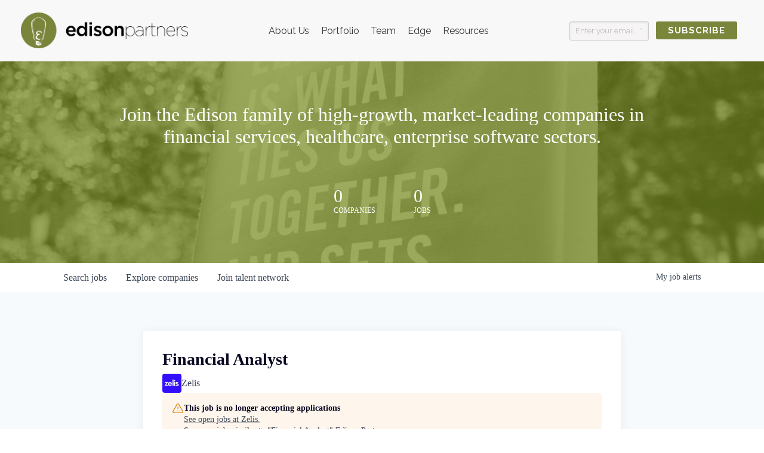

--- FILE ---
content_type: text/html; charset=utf-8
request_url: https://jobs.edisonpartners.com/companies/zelis/jobs/29148433-financial-analyst
body_size: 41080
content:
<!DOCTYPE html><html lang="en"><head><link rel="shortcut icon" href="https://cdn.filepicker.io/api/file/fVqS9WKZS5OBYzKl3V5h" data-next-head=""/><title data-next-head="">Financial Analyst @ Zelis | Edison Partners Job Board</title><meta name="description" property="og:description" content="Search job openings across the Edison Partners network." data-next-head=""/><meta charSet="utf-8" data-next-head=""/><meta name="viewport" content="initial-scale=1.0, width=device-width" data-next-head=""/><link rel="apple-touch-icon" sizes="180x180" href="https://cdn.filepicker.io/api/file/fVqS9WKZS5OBYzKl3V5h" data-next-head=""/><link rel="icon" type="image/png" sizes="32x32" href="https://cdn.filepicker.io/api/file/fVqS9WKZS5OBYzKl3V5h" data-next-head=""/><link rel="icon" type="image/png" sizes="16x16" href="https://cdn.filepicker.io/api/file/fVqS9WKZS5OBYzKl3V5h" data-next-head=""/><link rel="shortcut icon" href="https://cdn.filepicker.io/api/file/fVqS9WKZS5OBYzKl3V5h" data-next-head=""/><meta name="url" property="og:url" content="https://jobs.edisonpartners.com" data-next-head=""/><meta name="type" property="og:type" content="website" data-next-head=""/><meta name="title" property="og:title" content="Edison Partners Job Board" data-next-head=""/><meta name="image" property="og:image" content="http://cdn.filestackcontent.com/L1hNU3AkRsmxH76AvWfH" data-next-head=""/><meta name="secure_url" property="og:image:secure_url" content="https://cdn.filestackcontent.com/L1hNU3AkRsmxH76AvWfH" data-next-head=""/><meta name="twitter:card" content="summary_large_image" data-next-head=""/><meta name="twitter:image" content="https://cdn.filestackcontent.com/L1hNU3AkRsmxH76AvWfH" data-next-head=""/><meta name="twitter:title" content="Edison Partners Job Board" data-next-head=""/><meta name="twitter:description" content="Search job openings across the Edison Partners network." data-next-head=""/><meta name="google-site-verification" content="CQNnZQRH0dvJgCqWABp64ULhLI69C53ULhWdJemAW_w" data-next-head=""/><script>!function(){var analytics=window.analytics=window.analytics||[];if(!analytics.initialize)if(analytics.invoked)window.console&&console.error&&console.error("Segment snippet included twice.");else{analytics.invoked=!0;analytics.methods=["trackSubmit","trackClick","trackLink","trackForm","pageview","identify","reset","group","track","ready","alias","debug","page","once","off","on","addSourceMiddleware","addIntegrationMiddleware","setAnonymousId","addDestinationMiddleware"];analytics.factory=function(e){return function(){if(window.analytics.initialized)return window.analytics[e].apply(window.analytics,arguments);var i=Array.prototype.slice.call(arguments);i.unshift(e);analytics.push(i);return analytics}};for(var i=0;i<analytics.methods.length;i++){var key=analytics.methods[i];analytics[key]=analytics.factory(key)}analytics.load=function(key,i){var t=document.createElement("script");t.type="text/javascript";t.async=!0;t.src="https://an.getro.com/analytics.js/v1/" + key + "/analytics.min.js";var n=document.getElementsByTagName("script")[0];n.parentNode.insertBefore(t,n);analytics._loadOptions=i};analytics._writeKey="VKRqdgSBA3lFoZSlbeHbrzqQkLPBcP7W";;analytics.SNIPPET_VERSION="4.16.1";
analytics.load("VKRqdgSBA3lFoZSlbeHbrzqQkLPBcP7W");

}}();</script><link rel="stylesheet" href="https://cdn-customers.getro.com/edisonpartners/style.react.css??v=e2e07cf66c16dd27219fe7ec4d3c7b7ec360d381"/><link rel="preload" href="https://cdn.getro.com/assets/_next/static/css/b1414ae24606c043.css" as="style"/><link rel="stylesheet" href="https://cdn.getro.com/assets/_next/static/css/b1414ae24606c043.css" data-n-g=""/><noscript data-n-css=""></noscript><script defer="" nomodule="" src="https://cdn.getro.com/assets/_next/static/chunks/polyfills-42372ed130431b0a.js"></script><script id="jquery" src="https://ajax.googleapis.com/ajax/libs/jquery/3.6.0/jquery.min.js" defer="" data-nscript="beforeInteractive"></script><script src="https://cdn.getro.com/assets/_next/static/chunks/webpack-13401e6578afde49.js" defer=""></script><script src="https://cdn.getro.com/assets/_next/static/chunks/framework-a008f048849dfc11.js" defer=""></script><script src="https://cdn.getro.com/assets/_next/static/chunks/main-20184c2c7bd0fe0a.js" defer=""></script><script src="https://cdn.getro.com/assets/_next/static/chunks/pages/_app-52002506ec936253.js" defer=""></script><script src="https://cdn.getro.com/assets/_next/static/chunks/a86620fd-3b4606652f1c2476.js" defer=""></script><script src="https://cdn.getro.com/assets/_next/static/chunks/8230-afd6e299f7a6ae33.js" defer=""></script><script src="https://cdn.getro.com/assets/_next/static/chunks/4000-0acb5a82151cbee6.js" defer=""></script><script src="https://cdn.getro.com/assets/_next/static/chunks/9091-5cd776e8ee5ad3a3.js" defer=""></script><script src="https://cdn.getro.com/assets/_next/static/chunks/1637-66b68fc38bc6d10a.js" defer=""></script><script src="https://cdn.getro.com/assets/_next/static/chunks/3676-4975c339fc5bc499.js" defer=""></script><script src="https://cdn.getro.com/assets/_next/static/chunks/9358-87cc633cf780c23e.js" defer=""></script><script src="https://cdn.getro.com/assets/_next/static/chunks/9117-6f216abbf55ba8cd.js" defer=""></script><script src="https://cdn.getro.com/assets/_next/static/chunks/1446-b10012f4e22f3c87.js" defer=""></script><script src="https://cdn.getro.com/assets/_next/static/chunks/5355-7de2c819d8cad6ea.js" defer=""></script><script src="https://cdn.getro.com/assets/_next/static/chunks/9582-518ab6ebe5bdae78.js" defer=""></script><script src="https://cdn.getro.com/assets/_next/static/chunks/pages/companies/%5BcompanySlug%5D/jobs/%5BjobSlug%5D-9a484f2bf7b6c05f.js" defer=""></script><script src="https://cdn.getro.com/assets/_next/static/sFy2epgoHzjC0mIw-ELqy/_buildManifest.js" defer=""></script><script src="https://cdn.getro.com/assets/_next/static/sFy2epgoHzjC0mIw-ELqy/_ssgManifest.js" defer=""></script><meta name="sentry-trace" content="0c02458f01f92b05fe56b1e7c1fdd67c-44ecae5a8f15d160-0"/><meta name="baggage" content="sentry-environment=production,sentry-release=556251c452b10cc7b7bb587e4f99dbd356cfc43f,sentry-public_key=99c84790fa184cf49c16c34cd7113f75,sentry-trace_id=0c02458f01f92b05fe56b1e7c1fdd67c,sentry-org_id=129958,sentry-sampled=false,sentry-sample_rand=0.8264689353383092,sentry-sample_rate=0.033"/><style data-styled="" data-styled-version="5.3.11">.gVRrUK{box-sizing:border-box;margin:0;min-width:0;font-family:-apple-system,BlinkMacSystemFont,'Segoe UI','Roboto','Oxygen','Ubuntu','Cantarell','Fira Sans','Droid Sans','Helvetica Neue','sans-serif';font-weight:400;font-style:normal;font-size:16px;color:#3F495A;}/*!sc*/
.fyPcag{box-sizing:border-box;margin:0;min-width:0;background-color:#F7FAFC;min-height:100vh;-webkit-flex-direction:column;-ms-flex-direction:column;flex-direction:column;-webkit-align-items:stretch;-webkit-box-align:stretch;-ms-flex-align:stretch;align-items:stretch;}/*!sc*/
.dKubqp{box-sizing:border-box;margin:0;min-width:0;}/*!sc*/
.elbZCm{box-sizing:border-box;margin:0;min-width:0;width:100%;}/*!sc*/
.dFKghv{box-sizing:border-box;margin:0;min-width:0;box-shadow:0 1px 0 0 #e5e5e5;-webkit-flex-direction:row;-ms-flex-direction:row;flex-direction:row;width:100%;background-color:#ffffff;}/*!sc*/
.byBMUo{box-sizing:border-box;margin:0;min-width:0;max-width:100%;width:100%;margin-left:auto;margin-right:auto;}/*!sc*/
@media screen and (min-width:40em){.byBMUo{width:100%;}}/*!sc*/
@media screen and (min-width:65em){.byBMUo{width:1100px;}}/*!sc*/
.hQFgTu{box-sizing:border-box;margin:0;min-width:0;color:#4900FF;position:relative;-webkit-text-decoration:none;text-decoration:none;-webkit-transition:all ease 0.3s;transition:all ease 0.3s;text-transform:capitalize;-webkit-order:0;-ms-flex-order:0;order:0;padding-left:16px;padding-right:16px;padding-top:16px;padding-bottom:16px;font-size:16px;color:#3F495A;display:-webkit-box;display:-webkit-flex;display:-ms-flexbox;display:flex;-webkit-align-items:baseline;-webkit-box-align:baseline;-ms-flex-align:baseline;align-items:baseline;}/*!sc*/
@media screen and (min-width:40em){.hQFgTu{text-transform:capitalize;}}/*!sc*/
@media screen and (min-width:65em){.hQFgTu{text-transform:unset;}}/*!sc*/
.hQFgTu span{display:none;}/*!sc*/
.hQFgTu::after{content:'';position:absolute;left:0;right:0;bottom:0;height:0.125rem;background-color:#4900FF;opacity:0;-webkit-transition:opacity 0.3s;transition:opacity 0.3s;}/*!sc*/
.hQFgTu:hover{color:#3F495A;}/*!sc*/
.hQFgTu:active{background-color:#F7FAFC;-webkit-transform:scale(.94);-ms-transform:scale(.94);transform:scale(.94);}/*!sc*/
.hQFgTu.active{font-weight:600;color:#090925;}/*!sc*/
.hQFgTu.active::after{opacity:1;}/*!sc*/
@media screen and (min-width:40em){.hQFgTu{padding-left:16px;padding-right:16px;}}/*!sc*/
.ekJmTQ{box-sizing:border-box;margin:0;min-width:0;display:none;}/*!sc*/
@media screen and (min-width:40em){.ekJmTQ{display:none;}}/*!sc*/
@media screen and (min-width:65em){.ekJmTQ{display:inline-block;}}/*!sc*/
.cyRTWj{box-sizing:border-box;margin:0;min-width:0;color:#4900FF;position:relative;-webkit-text-decoration:none;text-decoration:none;-webkit-transition:all ease 0.3s;transition:all ease 0.3s;text-transform:capitalize;-webkit-order:1;-ms-flex-order:1;order:1;padding-left:16px;padding-right:16px;padding-top:16px;padding-bottom:16px;font-size:16px;color:#3F495A;display:-webkit-box;display:-webkit-flex;display:-ms-flexbox;display:flex;-webkit-align-items:baseline;-webkit-box-align:baseline;-ms-flex-align:baseline;align-items:baseline;}/*!sc*/
@media screen and (min-width:40em){.cyRTWj{text-transform:capitalize;}}/*!sc*/
@media screen and (min-width:65em){.cyRTWj{text-transform:unset;}}/*!sc*/
.cyRTWj span{display:none;}/*!sc*/
.cyRTWj::after{content:'';position:absolute;left:0;right:0;bottom:0;height:0.125rem;background-color:#4900FF;opacity:0;-webkit-transition:opacity 0.3s;transition:opacity 0.3s;}/*!sc*/
.cyRTWj:hover{color:#3F495A;}/*!sc*/
.cyRTWj:active{background-color:#F7FAFC;-webkit-transform:scale(.94);-ms-transform:scale(.94);transform:scale(.94);}/*!sc*/
.cyRTWj.active{font-weight:600;color:#090925;}/*!sc*/
.cyRTWj.active::after{opacity:1;}/*!sc*/
@media screen and (min-width:40em){.cyRTWj{padding-left:16px;padding-right:16px;}}/*!sc*/
.kPzaxb{box-sizing:border-box;margin:0;min-width:0;color:#4900FF;position:relative;-webkit-text-decoration:none;text-decoration:none;-webkit-transition:all ease 0.3s;transition:all ease 0.3s;text-transform:unset;-webkit-order:2;-ms-flex-order:2;order:2;padding-left:16px;padding-right:16px;padding-top:16px;padding-bottom:16px;font-size:16px;color:#3F495A;display:-webkit-box;display:-webkit-flex;display:-ms-flexbox;display:flex;-webkit-align-items:center;-webkit-box-align:center;-ms-flex-align:center;align-items:center;}/*!sc*/
.kPzaxb span{display:none;}/*!sc*/
.kPzaxb::after{content:'';position:absolute;left:0;right:0;bottom:0;height:0.125rem;background-color:#4900FF;opacity:0;-webkit-transition:opacity 0.3s;transition:opacity 0.3s;}/*!sc*/
.kPzaxb:hover{color:#3F495A;}/*!sc*/
.kPzaxb:active{background-color:#F7FAFC;-webkit-transform:scale(.94);-ms-transform:scale(.94);transform:scale(.94);}/*!sc*/
.kPzaxb.active{font-weight:600;color:#090925;}/*!sc*/
.kPzaxb.active::after{opacity:1;}/*!sc*/
@media screen and (min-width:40em){.kPzaxb{padding-left:16px;padding-right:16px;}}/*!sc*/
.jQZwAb{box-sizing:border-box;margin:0;min-width:0;display:inline-block;}/*!sc*/
@media screen and (min-width:40em){.jQZwAb{display:inline-block;}}/*!sc*/
@media screen and (min-width:65em){.jQZwAb{display:none;}}/*!sc*/
.ioCEHO{box-sizing:border-box;margin:0;min-width:0;margin-left:auto;margin-right:16px;text-align:left;-webkit-flex-direction:column;-ms-flex-direction:column;flex-direction:column;-webkit-order:9999;-ms-flex-order:9999;order:9999;}/*!sc*/
@media screen and (min-width:40em){.ioCEHO{margin-right:16px;}}/*!sc*/
@media screen and (min-width:65em){.ioCEHO{margin-right:0;}}/*!sc*/
.iJaGyT{box-sizing:border-box;margin:0;min-width:0;position:relative;cursor:pointer;-webkit-transition:all ease 0.3s;transition:all ease 0.3s;border-radius:4px;font-size:16px;font-weight:500;display:-webkit-box;display:-webkit-flex;display:-ms-flexbox;display:flex;-webkit-tap-highlight-color:transparent;-webkit-align-items:center;-webkit-box-align:center;-ms-flex-align:center;align-items:center;font-family:-apple-system,BlinkMacSystemFont,'Segoe UI','Roboto','Oxygen','Ubuntu','Cantarell','Fira Sans','Droid Sans','Helvetica Neue','sans-serif';color:#3F495A;background-color:#FFFFFF;border-style:solid;border-color:#A3B1C2;border-width:1px;border:none;border-color:transparent;width:small;height:small;margin-top:8px;padding:8px 16px;padding-right:0;-webkit-align-self:center;-ms-flex-item-align:center;align-self:center;font-size:14px;}/*!sc*/
.iJaGyT:active{-webkit-transform:scale(.94);-ms-transform:scale(.94);transform:scale(.94);box-shadow:inset 0px 1.875px 1.875px rgba(0,0,0,0.12);}/*!sc*/
.iJaGyT:disabled{color:#A3B1C2;}/*!sc*/
.iJaGyT:hover{background-color:#F7FAFC;}/*!sc*/
.iJaGyT [role="progressbar"] > div > div{border-color:rgba(63,73,90,0.2);border-top-color:#090925;}/*!sc*/
@media screen and (min-width:40em){.iJaGyT{border-color:#A3B1C2;}}/*!sc*/
@media screen and (min-width:40em){.iJaGyT{padding-right:16px;}}/*!sc*/
.jUfIjB{box-sizing:border-box;margin:0;min-width:0;display:none;}/*!sc*/
@media screen and (min-width:40em){.jUfIjB{display:block;}}/*!sc*/
.iqghoL{box-sizing:border-box;margin:0;min-width:0;margin-left:auto !important;margin-right:auto !important;box-sizing:border-box;max-width:100%;position:static;z-index:1;margin-left:auto;margin-right:auto;width:100%;padding-top:0;padding-left:16px;padding-right:16px;padding-bottom:64px;}/*!sc*/
@media screen and (min-width:40em){.iqghoL{width:100%;}}/*!sc*/
@media screen and (min-width:65em){.iqghoL{width:1132px;}}/*!sc*/
.ebGWQq{box-sizing:border-box;margin:0;min-width:0;-webkit-box-pack:justify;-webkit-justify-content:space-between;-ms-flex-pack:justify;justify-content:space-between;margin-bottom:24px;-webkit-flex-direction:column;-ms-flex-direction:column;flex-direction:column;width:100%;}/*!sc*/
@media screen and (min-width:40em){.ebGWQq{-webkit-flex-direction:row;-ms-flex-direction:row;flex-direction:row;}}/*!sc*/
@media screen and (min-width:65em){.ebGWQq{-webkit-flex-direction:row;-ms-flex-direction:row;flex-direction:row;}}/*!sc*/
.dsHaKT{box-sizing:border-box;margin:0;min-width:0;gap:24px;-webkit-flex-direction:column;-ms-flex-direction:column;flex-direction:column;width:100%;}/*!sc*/
.iaKmHE{box-sizing:border-box;margin:0;min-width:0;font-size:28px;margin-bottom:8px;color:#090925;}/*!sc*/
.iKYCNv{box-sizing:border-box;margin:0;min-width:0;-webkit-column-gap:8px;column-gap:8px;cursor:pointer;-webkit-align-items:center;-webkit-box-align:center;-ms-flex-align:center;align-items:center;}/*!sc*/
.iKYCNv color{main:#3F495A;dark:#090925;subtle:#67738B;placeholder:#8797AB;link:#3F495A;link-accent:#4900FF;error:#D90218;}/*!sc*/
.hRzXmX{box-sizing:border-box;margin:0;min-width:0;width:32px;}/*!sc*/
.ijjZxr{box-sizing:border-box;margin:0;min-width:0;margin-bottom:16px;}/*!sc*/
.kGAAEy{box-sizing:border-box;margin:0;min-width:0;-webkit-flex-direction:column;-ms-flex-direction:column;flex-direction:column;gap:8px;}/*!sc*/
.dkjSzf{box-sizing:border-box;margin:0;min-width:0;font-weight:600;font-size:14px;color:#090925;}/*!sc*/
.eRlSKr{box-sizing:border-box;margin:0;min-width:0;color:#3F495A!important;font-weight:500;}/*!sc*/
.lhPfhV{box-sizing:border-box;margin:0;min-width:0;-webkit-column-gap:8px;column-gap:8px;-webkit-box-pack:justify;-webkit-justify-content:space-between;-ms-flex-pack:justify;justify-content:space-between;}/*!sc*/
.hQNFTd{box-sizing:border-box;margin:0;min-width:0;row-gap:8px;-webkit-flex-direction:column;-ms-flex-direction:column;flex-direction:column;}/*!sc*/
.fLzXDu{box-sizing:border-box;margin:0;min-width:0;font-size:14px;color:#67738B;}/*!sc*/
.crBMPy{box-sizing:border-box;margin:0;min-width:0;margin-top:40px;}/*!sc*/
.crBMPy li:not(:last-child){margin-bottom:8px;}/*!sc*/
.crBMPy p,.crBMPy span,.crBMPy div,.crBMPy li,.crBMPy ol,.crBMPy ul{color:#3F495A;font-size:16px!important;line-height:140%!important;margin:0 auto 16px;}/*!sc*/
.crBMPy h1,.crBMPy h2,.crBMPy h3,.crBMPy h4,.crBMPy h5,.crBMPy h6{color:#090925;}/*!sc*/
.crBMPy h4,.crBMPy h5,.crBMPy h6{font-size:16px;margin:0 auto 16px;}/*!sc*/
.crBMPy h1:not(:first-child){font-size:24px;margin:48px auto 16px;}/*!sc*/
.crBMPy h2:not(:first-child){font-size:20px;margin:32px auto 16px;}/*!sc*/
.crBMPy h3:not(:first-child){font-size:18px;margin:24px auto 16px;}/*!sc*/
.crBMPy ul{padding:0 0 0 32px;}/*!sc*/
.crBMPy a{color:#3F495A !important;}/*!sc*/
.iIGtVd{box-sizing:border-box;margin:0;min-width:0;max-width:600px;margin:0 auto;}/*!sc*/
.friAmK{box-sizing:border-box;margin:0;min-width:0;padding-bottom:40px;margin-top:40px;}/*!sc*/
.bOyPTM{box-sizing:border-box;margin:0;min-width:0;gap:40px;margin-top:40px;-webkit-align-items:center;-webkit-box-align:center;-ms-flex-align:center;align-items:center;-webkit-box-pack:justify;-webkit-justify-content:space-between;-ms-flex-pack:justify;justify-content:space-between;-webkit-flex-direction:column;-ms-flex-direction:column;flex-direction:column;}/*!sc*/
@media screen and (min-width:40em){.bOyPTM{-webkit-flex-direction:row;-ms-flex-direction:row;flex-direction:row;}}/*!sc*/
.kkTXM{box-sizing:border-box;margin:0;min-width:0;-webkit-text-decoration-line:underline;text-decoration-line:underline;cursor:pointer;display:block;text-align:center;color:#3F495A !important;font-size:14px;line-height:22px;}/*!sc*/
.fIUOoG{box-sizing:border-box;margin:0;min-width:0;justify-self:flex-end;margin-top:auto;-webkit-flex-direction:row;-ms-flex-direction:row;flex-direction:row;width:100%;background-color:transparent;padding-top:32px;padding-bottom:32px;}/*!sc*/
.Jizzq{box-sizing:border-box;margin:0;min-width:0;width:100%;margin-left:auto;margin-right:auto;-webkit-flex-direction:column;-ms-flex-direction:column;flex-direction:column;text-align:center;}/*!sc*/
@media screen and (min-width:40em){.Jizzq{width:1100px;}}/*!sc*/
.fONCsf{box-sizing:border-box;margin:0;min-width:0;color:#4900FF;-webkit-align-self:center;-ms-flex-item-align:center;align-self:center;margin-bottom:16px;color:#090925;width:120px;}/*!sc*/
.bfORaf{box-sizing:border-box;margin:0;min-width:0;color:currentColor;width:100%;height:auto;}/*!sc*/
.gkPOSa{box-sizing:border-box;margin:0;min-width:0;-webkit-flex-direction:row;-ms-flex-direction:row;flex-direction:row;-webkit-box-pack:center;-webkit-justify-content:center;-ms-flex-pack:center;justify-content:center;-webkit-flex-wrap:wrap;-ms-flex-wrap:wrap;flex-wrap:wrap;}/*!sc*/
.hDtUlk{box-sizing:border-box;margin:0;min-width:0;-webkit-appearance:none;-moz-appearance:none;appearance:none;display:inline-block;text-align:center;line-height:inherit;-webkit-text-decoration:none;text-decoration:none;font-size:inherit;padding-left:16px;padding-right:16px;padding-top:8px;padding-bottom:8px;color:#ffffff;background-color:#4900FF;border:none;border-radius:4px;padding-left:8px;padding-right:8px;font-size:16px;position:relative;z-index:2;cursor:pointer;-webkit-transition:all ease 0.3s;transition:all ease 0.3s;border-radius:4px;font-weight:500;display:-webkit-box;display:-webkit-flex;display:-ms-flexbox;display:flex;-webkit-tap-highlight-color:transparent;-webkit-align-items:center;-webkit-box-align:center;-ms-flex-align:center;align-items:center;font-family:-apple-system,BlinkMacSystemFont,'Segoe UI','Roboto','Oxygen','Ubuntu','Cantarell','Fira Sans','Droid Sans','Helvetica Neue','sans-serif';color:#3F495A;background-color:transparent;border-style:solid;border-color:#A3B1C2;border-width:1px;border:none;-webkit-box-pack:unset;-webkit-justify-content:unset;-ms-flex-pack:unset;justify-content:unset;-webkit-text-decoration:none;text-decoration:none;white-space:nowrap;margin-right:16px;padding:0;color:#67738B;padding-top:4px;padding-bottom:4px;font-size:12px;}/*!sc*/
.hDtUlk:active{-webkit-transform:scale(.94);-ms-transform:scale(.94);transform:scale(.94);box-shadow:inset 0px 1.875px 1.875px rgba(0,0,0,0.12);}/*!sc*/
.hDtUlk:disabled{color:#A3B1C2;}/*!sc*/
.hDtUlk:hover{-webkit-text-decoration:underline;text-decoration:underline;}/*!sc*/
.hDtUlk [role="progressbar"] > div > div{border-color:rgba(63,73,90,0.2);border-top-color:#090925;}/*!sc*/
data-styled.g1[id="sc-aXZVg"]{content:"gVRrUK,fyPcag,dKubqp,elbZCm,dFKghv,byBMUo,hQFgTu,ekJmTQ,cyRTWj,kPzaxb,jQZwAb,ioCEHO,iJaGyT,jUfIjB,iqghoL,ebGWQq,dsHaKT,iaKmHE,iKYCNv,hRzXmX,ijjZxr,kGAAEy,dkjSzf,eRlSKr,lhPfhV,hQNFTd,fLzXDu,crBMPy,iIGtVd,friAmK,bOyPTM,kkTXM,fIUOoG,Jizzq,fONCsf,bfORaf,gkPOSa,hDtUlk,"}/*!sc*/
.fteAEG{display:-webkit-box;display:-webkit-flex;display:-ms-flexbox;display:flex;}/*!sc*/
data-styled.g2[id="sc-gEvEer"]{content:"fteAEG,"}/*!sc*/
.flWBVF{box-sizing:border-box;margin:0;min-width:0;container-type:inline-size;container-name:hero;}/*!sc*/
.kenGoK{box-sizing:border-box;margin:0;min-width:0;position:relative;background-size:cover;background-position:center center;text-align:center;padding-top:32px;padding-bottom:32px;color:#ffffff;}/*!sc*/
@media (min-width:480px){.kenGoK{padding:calc(10 * 0.5rem) 0;}}/*!sc*/
.kenGoK::before{content:'';position:absolute;left:0;right:0;top:0;bottom:0;background-color:rgba(NaN,121,134,0.24);z-index:2;}/*!sc*/
.iFoJuC{box-sizing:border-box;margin:0;min-width:0;object-fit:cover;width:100%;height:100%;position:absolute;left:0;top:0;}/*!sc*/
.cmDbPT{box-sizing:border-box;margin:0;min-width:0;margin-left:auto !important;margin-right:auto !important;box-sizing:border-box;max-width:100%;position:relative;z-index:3;margin-left:auto;margin-right:auto;width:100%;padding-top:0;padding-left:16px;padding-right:16px;}/*!sc*/
@media screen and (min-width:40em){.cmDbPT{width:100%;}}/*!sc*/
@media screen and (min-width:65em){.cmDbPT{width:1132px;}}/*!sc*/
.bsENgY{box-sizing:border-box;margin:0;min-width:0;max-width:900px;position:relative;text-align:center;font-size:18px;font-weight:500;font-family:inherit;margin-left:auto;margin-right:auto;margin-top:0;margin-bottom:0;color:inherit;}/*!sc*/
@media screen and (min-width:40em){.bsENgY{font-size:32px;}}/*!sc*/
.fmUVIp{box-sizing:border-box;margin:0;min-width:0;-webkit-box-pack:center;-webkit-justify-content:center;-ms-flex-pack:center;justify-content:center;-webkit-align-items:center;-webkit-box-align:center;-ms-flex-align:center;align-items:center;}/*!sc*/
.fmUVIp:not(:first-child){margin-top:32px;}/*!sc*/
@media screen and (min-width:40em){.fmUVIp:not(:first-child){margin-top:64px;}}/*!sc*/
@media screen and (min-width:65em){.fmUVIp:not(:first-child){margin-top:64px;}}/*!sc*/
.HtwpK{box-sizing:border-box;margin:0;min-width:0;max-width:300px;}/*!sc*/
.eOOXFH{box-sizing:border-box;margin:0;min-width:0;-webkit-box-pack:space-around;-webkit-justify-content:space-around;-ms-flex-pack:space-around;justify-content:space-around;margin-top:0;}/*!sc*/
.fbDqWI{box-sizing:border-box;margin:0;min-width:0;padding-right:64px;}/*!sc*/
.izkFvz{box-sizing:border-box;margin:0;min-width:0;-webkit-flex-direction:column;-ms-flex-direction:column;flex-direction:column;text-align:left;padding-right:64px;}/*!sc*/
.jZIqdX{box-sizing:border-box;margin:0;min-width:0;font-size:20px;font-weight:500;}/*!sc*/
@media screen and (min-width:40em){.jZIqdX{font-size:30px;}}/*!sc*/
.erBpup{box-sizing:border-box;margin:0;min-width:0;text-transform:uppercase;font-size:12px;}/*!sc*/
.gwmNXr{box-sizing:border-box;margin:0;min-width:0;}/*!sc*/
.mcBfM{box-sizing:border-box;margin:0;min-width:0;-webkit-flex-direction:column;-ms-flex-direction:column;flex-direction:column;text-align:left;}/*!sc*/
.eBWkFz{box-sizing:border-box;margin:0;min-width:0;padding:32px;box-shadow:0px 1px 2px 0px rgba(27,36,50,0.04),0px 1px 16px 0px rgba(27,36,50,0.06);border-radius:4px;background-color:#FFFFFF;margin-left:auto;margin-right:auto;width:100%;-webkit-flex-direction:column;-ms-flex-direction:column;flex-direction:column;padding-left:16px;padding-right:16px;margin-top:64px;max-width:800px;margin-left:auto;margin-right:auto;}/*!sc*/
@media screen and (min-width:40em){.eBWkFz{padding-left:32px;padding-right:32px;}}/*!sc*/
.jBogQf{box-sizing:border-box;margin:0;min-width:0;position:relative;width:100%;-webkit-align-items:start;-webkit-box-align:start;-ms-flex-align:start;align-items:start;}/*!sc*/
.ddKpAl{box-sizing:border-box;margin:0;min-width:0;-webkit-flex:1 1;-ms-flex:1 1;flex:1 1;}/*!sc*/
.VWXkL{box-sizing:border-box;margin:0;min-width:0;position:relative;font-weight:500;color:#3F495A;height:100%;width:100%;border-radius:4px;}/*!sc*/
.cVYRew{box-sizing:border-box;margin:0;min-width:0;max-width:100%;height:auto;border-radius:4px;overflow:hidden;object-fit:contain;width:100%;height:100%;}/*!sc*/
.hPknKP{box-sizing:border-box;margin:0;min-width:0;background-color:#FEF5EC;text-align:left;-webkit-align-items:flex-start;-webkit-box-align:flex-start;-ms-flex-align:flex-start;align-items:flex-start;-webkit-flex:0 0 auto;-ms-flex:0 0 auto;flex:0 0 auto;padding:16px;border-radius:4px;line-height:1.4;gap:16px;}/*!sc*/
.jDfdPi{box-sizing:border-box;margin:0;min-width:0;height:20px;width:20px;}/*!sc*/
.kgAlEH{box-sizing:border-box;margin:0;min-width:0;color:#DE7B02;-webkit-align-items:center;-webkit-box-align:center;-ms-flex-align:center;align-items:center;-webkit-flex:0 0 auto;-ms-flex:0 0 auto;flex:0 0 auto;}/*!sc*/
.cYMjnh{box-sizing:border-box;margin:0;min-width:0;font-weight:500;font-size:14px;color:#3F495A;}/*!sc*/
.exMvxQ{box-sizing:border-box;margin:0;min-width:0;-webkit-text-decoration:none;text-decoration:none;color:currentColor;width:100%;height:auto;}/*!sc*/
data-styled.g3[id="sc-eqUAAy"]{content:"flWBVF,kenGoK,iFoJuC,cmDbPT,bsENgY,fmUVIp,HtwpK,eOOXFH,fbDqWI,izkFvz,jZIqdX,erBpup,gwmNXr,mcBfM,eBWkFz,jBogQf,ddKpAl,VWXkL,cVYRew,hPknKP,jDfdPi,kgAlEH,cYMjnh,exMvxQ,"}/*!sc*/
.gQycbC{display:-webkit-box;display:-webkit-flex;display:-ms-flexbox;display:flex;}/*!sc*/
data-styled.g4[id="sc-fqkvVR"]{content:"gQycbC,"}/*!sc*/
</style></head><body id="main-wrapper" class="custom-design-edisonpartners"><div id="root"></div><div id="__next"><div class="sc-aXZVg gVRrUK"><div class="" style="position:fixed;top:0;left:0;height:2px;background:transparent;z-index:99999999999;width:100%"><div class="" style="height:100%;background:#4900FF;transition:all 500ms ease;width:0%"><div style="box-shadow:0 0 10px #4900FF, 0 0 10px #4900FF;width:5%;opacity:1;position:absolute;height:100%;transition:all 500ms ease;transform:rotate(3deg) translate(0px, -4px);left:-10rem"></div></div></div><div id="wlc-main" class="sc-aXZVg sc-gEvEer fyPcag fteAEG network-container"><div data-testid="custom-header" id="edisonpartners-custom-header" class="sc-aXZVg dKubqp edisonpartners-custom-part"><nav class="navbar navbar-default navbar-fixed-top desktop-header">
  <div class="container custom-container">
    <div class="row">
      <div class="header__container content-wrapper">
        <a id="full-size-logo" href="https://www.edisonpartners.com/">
          <img 
            src="https://www.edisonpartners.com/hs-fs/hubfs/Edison%20Partners%20Logo_horiz_7491%20black-01.png?width=612&amp;name=Edison%20Partners%20Logo_horiz_7491%20black-01.png" 
            class="hs-image-widget" 
            style="width:612px;border-width:0px;border:0px;" 
            alt="Edison Partners Logo_horiz_7491 black-01" 
            title="Edison Partners Logo_horiz_7491 black-01" 
            sizes="(max-width: 612px) 100vw, 612px" 
            width="612"
          >
        </a>
        <div id="hs_menu_wrapper_main_menu" class="hs-menu-wrapper active-branch flyouts hs-menu-flow-horizontal" role="navigation" data-sitemap-name="2018 main menu">
          <ul>
            <li class="hs-menu-item hs-menu-depth-1">
              <a href="https://www.edisonpartners.com/edison-partners-about">About Us</a>
            </li>
            <li class="hs-menu-item hs-menu-depth-1">
              <a href="https://www.edisonpartners.com/portfolio">Portfolio</a>
            </li>
            <li class="hs-menu-item hs-menu-depth-1">
              <a href="https://www.edisonpartners.com/team">Team</a>
            </li>
            <li class="hs-menu-item hs-menu-depth-1">
              <a href="https://www.edisonpartners.com/edison-edge">Edge</a>
            </li>
            <li class="hs-menu-item hs-menu-depth-1">
              <a href="https://www.edisonpartners.com/blog">Resources</a>
            </li>
          </ul>
        </div>
        <div class="newsletter-signup-container"></div>
      </div>
    </div>
  </div>
</nav>
<div class="mobile-header">
  <a id="icon-link" href="https://www.edisonpartners.com">
    <img 
      src="https://www.edisonpartners.com/hs-fs/hubfs/Edison%20Partners%20Logo_horiz_7491%20black-01.png?width=612&amp;name=Edison%20Partners%20Logo_horiz_7491%20black-01.png" 
      class="hs-image-widget" 
      style="width: 200px;border-width:0px;border:0px;" 
      alt="Edison Partners Logo_horiz_7491 black-01" 
      title="Edison Partners Logo_horiz_7491 black-01" 
      sizes="(max-width: 612px) 100vw, 612px" 
      width="200"
    >
  </a>
  <button type="button" class="navbar-toggle collapsed" data-toggle="collapse" data-target="#navbar" aria-expanded="true" aria-controls="navbar">
    <i class="fa fa-bars" aria-hidden="true"></i>
  </button>
  <div id="navbar" class="navbar-collapse collapse" aria-expanded="false">
    <div id="hs_menu_wrapper_mobile_menu" class="hs-menu-wrapper active-branch flyouts hs-menu-flow-vertical" role="navigation" data-sitemap-name="2018 main menu">
      <ul>
        <li class="hs-menu-item hs-menu-depth-1">
          <a href="https://www.edisonpartners.com/edison-partners-about">About Us</a>
        </li>
        <li class="hs-menu-item hs-menu-depth-1">
          <a href="https://www.edisonpartners.com/portfolio">Portfolio</a>
        </li>
        <li class="hs-menu-item hs-menu-depth-1">
          <a href="https://www.edisonpartners.com/team">Team</a>
        </li>
        <li class="hs-menu-item hs-menu-depth-1">
          <a href="https://www.edisonpartners.com/edison-edge">Edge</a>
        </li>
        <li class="hs-menu-item hs-menu-depth-1">
          <a href="https://www.edisonpartners.com/blog">Resources</a>
        </li>
      </ul>
    </div>
    <div class="newsletter-signup-container"></div>
  </div>
</div>

</div><div width="1" class="sc-aXZVg elbZCm"><div class="sc-eqUAAy flWBVF job-board-hero"><div data-testid="default-hero" color="white" class="sc-eqUAAy kenGoK network-hero"><img alt="hero" sx="[object Object]" loading="lazy" decoding="async" data-nimg="fill" class="sc-eqUAAy iFoJuC" style="position:absolute;height:100%;width:100%;left:0;top:0;right:0;bottom:0;color:transparent" src="https://cdn.filepicker.io/api/file/3eWD8OlVQx2pSHjvtjrr"/><div width="1,1,1132px" class="sc-eqUAAy cmDbPT container custom-design-edisonpartners" data-testid="container"><h2 class="sc-eqUAAy bsENgY job-tagline" data-testid="tagline" font-size="3,32px" font-weight="medium" font-family="inherit" color="inherit">Join the Edison family of high-growth, market-leading companies in financial services, healthcare, enterprise software sectors.</h2><div class="sc-eqUAAy sc-fqkvVR fmUVIp gQycbC network-intro" data-testid="network-info"><div class="sc-eqUAAy HtwpK info"><div data-testid="number-wrapper" class="sc-eqUAAy sc-fqkvVR eOOXFH gQycbC stats job-number-wrapper"><div class="sc-eqUAAy sc-fqkvVR izkFvz gQycbC sc-eqUAAy fbDqWI job-org-count" data-testid="org-count"><div font-size="4,30px" font-weight="medium" class="sc-eqUAAy jZIqdX number"></div><div font-size="0" class="sc-eqUAAy erBpup text">companies</div></div><div class="sc-eqUAAy sc-fqkvVR mcBfM gQycbC sc-eqUAAy gwmNXr" data-testid="job-count"><div font-size="4,30px" font-weight="medium" class="sc-eqUAAy jZIqdX number"></div><div font-size="0" class="sc-eqUAAy erBpup text">Jobs</div></div></div></div></div></div></div></div><div id="content"><div data-testid="navbar" width="1" class="sc-aXZVg sc-gEvEer dFKghv fteAEG"><div width="1,1,1100px" class="sc-aXZVg sc-gEvEer byBMUo fteAEG"><a href="/jobs" class="sc-aXZVg hQFgTu theme_only " font-size="2" color="text.main" display="flex"><div display="none,none,inline-block" class="sc-aXZVg ekJmTQ">Search </div>jobs</a><a href="/companies" class="sc-aXZVg cyRTWj theme_only " font-size="2" color="text.main" display="flex"><div display="none,none,inline-block" class="sc-aXZVg ekJmTQ">Explore </div>companies</a><a href="/talent-network" class="sc-aXZVg kPzaxb theme_only " font-size="2" color="text.main" display="flex"><div display="none,none,inline-block" class="sc-aXZVg ekJmTQ">Join talent network</div><div display="inline-block,inline-block,none" class="sc-aXZVg jQZwAb">Talent</div></a><div order="9999" class="sc-aXZVg sc-gEvEer ioCEHO fteAEG"><div class="sc-aXZVg sc-gEvEer iJaGyT fteAEG theme_only" data-testid="my-job-alerts-button" font-size="14px">My <span class="sc-aXZVg jUfIjB">job </span>alerts</div></div></div></div><div width="1,1,1132px" data-testid="container" class="sc-aXZVg iqghoL"><script data-testid="job-ldjson" type="application/ld+json" async="">{"@context":"https://schema.org/","@type":"JobPosting","title":"Financial Analyst","description":"<p>We are seeking a highly motivated and detail-oriented FP&amp;A Analyst to join our Finance team and play a key role in supporting OpEx (Operational Expenditure) and Headcount planning and reporting activities. The FP&amp;A Analyst will collaborate with cross-functional teams to analyze financial data, provide insights, and contribute to strategic decision-making processes. This role requires a strong analytical mindset, excellent communication skills, and a proactive approach to problem-solving. The right candidate will be energized by a fast-paced, high-growth, PE-backed environment and a great company culture. </p><p></p><p><span>This role will be hybrid; proximity to our </span><span>St Petersburg, FL office.</span></p><p></p><p><b>Essential Duties and Functions</b> </p><ul> <li><p>Collaborate with various departments to gather and analyze financial and operational data related to OpEx and headcount.</p></li> <li><p>Develop and maintain complex financial models to forecast OpEx and headcount expenses, ensuring accuracy and relevance.</p></li> <li><p>Assist in the preparation of annual budgets and quarterly forecasts, providing insights and recommendations to optimize resource allocation.</p></li> <li><p>Monitor financial performance against budgets and forecasts, identify variances and trends, and propose actionable solutions.</p></li> <li><p>Collaborate with Business Unit leaders in regular monthly meetings to convey departmental results, discuss findings, and address any discrepancies or concerns.</p></li> <li><p>Responsible for partnering with the Accounting team during month-end close to reconcile financial data, validate accuracy, and provide valuable insights to support the close process.</p></li> <li><p>Collaborate with HR and departmental managers to gather relevant data on current staffing levels, open positions, and future hiring plans.</p></li> <li><p>Develop and maintain comprehensive headcount forecasting models, considering various factors such as business growth, seasonality, and departmental needs.</p></li> <li><p>Work with departmental leaders to review and refine headcount requests, ensuring alignment with budget constraints and strategic objectives.</p></li> <li><p>Review and approve job requisitions to ensure they are in line with the approved budgets and organizational priorities.</p></li> <li><p>Contribute to preparing monthly, quarterly, and annual financial reports for senior management, highlighting key performance indicators and drivers.</p></li> <li><p>Support the development of management presentations by providing data-driven insights and analyses.</p></li> <li><p>Collaborate with business partners to streamline processes, improve efficiency, and enhance data accuracy.</p></li> <li><p>Assist in the evaluation of business initiatives, identifying potential financial impacts and assessing their alignment with overall corporate goals.</p></li> <li><p>Participate in ad-hoc financial projects and analyses as the Finance leadership team requires.</p></li> </ul><p></p><p><b>Experience, Qualifications, Knowledge, and Skills</b> </p><ul> <li><p>Bachelor’s degree in Finance, Accounting, Economics, or a related field.</p></li> <li><p>Proven experience (2-3 years) in financial planning and analysis, with a focus on OpEx and headcount preferred.</p></li> <li><p>Proficiency in financial modeling, data analysis, and using financial software/tools.</p></li> <li><p>Strong understanding of accounting principles and financial statements.</p></li> <li><p>Excellent communication and interpersonal skills, with the ability to convey complex financial concepts to financial and non-financial stakeholders.</p></li> <li><p>Advanced proficiency in Microsoft Excel and other data analysis tools; experience with financial planning software is required; experience with Workday Adaptive Planning is preferred.</p></li> <li><p>Ability to work independently, manage multiple priorities, and meet tight deadlines.</p></li> <li><p>Detail-oriented with a high degree of accuracy in work output.</p></li> <li><p>Problem-solving mindset and willingness to take initiative to drive process improvements.</p></li> <li><p>Experience in utilizing PowerBI to automate and develop dashboards for in-depth financial analysis, a plus.</p></li> </ul><p></p><p><span>#LI-JB1</span></p><p><span>#LI-Hybrid </span></p><p></p><p>As a leading payments company in healthcare, we guide, price, explain, and pay for care on behalf of insurers and their members. We’re Zelis in our pursuit to align the interests of payers, providers, and consumers to deliver a better financial experience and more affordable, transparent care for all. We partner with more than 700 payers, including the top-5 national health plans, BCBS insurers, regional health plans, TPAs and self-insured employers, over 4 million providers, and 100 million members, enabling the healthcare industry to pay for care, with care. Zelis brings adaptive technology, a deeply ingrained service culture, and a comprehensive navigation through adjudication and payment platform to manage the complete payment process.</p><p>Commitment to Diversity, Equity, Inclusion, and Belonging <br>At Zelis, we champion diversity, equity, inclusion, and belonging in all aspects of our operations. We embrace the power of diversity and create an environment where people can bring their authentic and best selves to work. We know that a sense of belonging is key not only to your success at Zelis, but also to your ability to bring your best each day.</p><p></p><p><b>Equal Employment Opportunity </b><br>Zelis is proud to be an equal opportunity employer. All applicants will receive consideration for employment without regard to race, color, religion, age, sex, national origin, disability status, genetics, protected veteran status, sexual orientation, gender identity or expression, or any other characteristic protected by federal, state or local laws. </p><p>We encourage members of traditionally underrepresented communities to apply, even if you do not believe you 100% fit the qualifications of the position, including women, LGBTQIA people, people of color, and people with disabilities. </p><p></p><p><b>Accessibility Support</b> </p><p><span><span>We are dedicated to ensuring our application process is accessible to all candidates. If you are a qualified individual with a disability or a disabled veteran and require a reasonable accommodation with any part of the application and/or interview process, please email <span>TalentAcquisition@zelis.com</span> </span></span></p><p></p><p></p><p><span>SCAM ALERT: There is an active nationwide employment scam which is now using Zelis to garner personal information or financial scams. This site is secure, and any applications made here are with our legitimate partner. If you’re contacted by a Zelis Recruiter, please ensure whomever is contacting you truly represents Zelis Healthcare. We will never asked for the exchange of any money or credit card details during the recruitment process. Please be aware of any suspicious email activity from people who could be pretending to be recruiters or senior professionals at Zelis.</span></p><p></p><p></p>","datePosted":"2023-08-29T13:07:28.432Z","validThrough":"2023-09-25","employmentType":[],"hiringOrganization":{"@type":"Organization","name":"Zelis","description":"Zelis is modernizing the business of healthcare by building something remarkable: a connected platform that bridges gaps in the financial system and aligns interests across healthcare insurers, providers, and consumers. Our platform is transforming the financial experience for more than 700 payers, including the top-5 national health plans, BCBS insurers, regional health plans, TPAs, and self-insured employers, and millions of providers and members. We see across the financial experience to identify, optimize, and solve problems holistically with technology built by healthcare experts — driving real, measurable results for our clients.\n\nScam alert: Zelis has been informed that scammers are using our name to scam individuals who believe they are applying for a career opportunity with Zelis. These scammers can be very convincing, going so far as to steal the profile pictures from our actual recruiters from their LinkedIn profiles and using email addresses that contain the word 'Zelis' such as '@zeliscareers' or '@zeliscareerdesk'. These scammers will typically ask you to send money at some point (for equipment, training, uniform) or for your personal information such as Social Security number or date of birth. A legitimate Zelis recruiter or hiring manager will never ask you to send us money. Also, you will never receive a job offer from us if we have not verbally interviewed you. For more information on recruiting scams or to report a recruiting scam, visit the website of the Federal Trade Commission at https://www.consumer.ftc.gov/articles/0243-job-scams.","numberOfEmployees":1926,"address":[{"address":{"@type":"PostalAddress","addressLocality":"Bedminster Township, NJ, USA"}},{"address":{"@type":"PostalAddress","addressLocality":"West Street / River Street, Boston, MA, USA"}}],"sameAs":"https://zelis.com","url":"https://zelis.com","logo":"https://cdn.getro.com/companies/89152692-bde0-4d0b-95f0-0cfd3216ea6c-1760751608","keywords":"Information Technology"},"jobLocation":{"@type":"Place","address":{"@type":"PostalAddress","addressLocality":"St. Petersburg, FL, USA"}},"baseSalary":{"@type":"MonetaryAmount","currency":null,"value":{"@type":"QuantitativeValue","minValue":null,"maxValue":null,"unitText":"PERIOD_NOT_DEFINED"}}}</script><div width="100%" data-testid="edit-box" class="sc-eqUAAy eBWkFz"><div data-testid="content" width="1" class="sc-eqUAAy sc-fqkvVR jBogQf gQycbC"><div class="sc-eqUAAy ddKpAl"><div width="100%" class="sc-aXZVg sc-gEvEer ebGWQq fteAEG"><div width="100%" class="sc-aXZVg sc-gEvEer dsHaKT fteAEG"><div width="100%" class="sc-aXZVg elbZCm"><h2 font-size="28px" color="text.dark" class="sc-aXZVg iaKmHE">Financial Analyst</h2><div color="text" class="sc-aXZVg sc-gEvEer iKYCNv fteAEG"><div width="32" class="sc-aXZVg hRzXmX"><div data-testid="profile-picture" class="sc-eqUAAy sc-fqkvVR VWXkL gQycbC"><img data-testid="image" src="https://cdn.getro.com/companies/89152692-bde0-4d0b-95f0-0cfd3216ea6c-1760751608" alt="Zelis" class="sc-eqUAAy cVYRew"/></div></div><p class="sc-aXZVg dKubqp">Zelis</p></div></div><div class="sc-aXZVg ijjZxr"><div class="sc-eqUAAy sc-fqkvVR hPknKP gQycbC"><div color="warning" class="sc-eqUAAy sc-fqkvVR kgAlEH gQycbC"><svg xmlns="http://www.w3.org/2000/svg" width="20px" height="20px" viewBox="0 0 24 24" fill="none" stroke="currentColor" stroke-width="1.5" stroke-linecap="round" stroke-linejoin="round" class="sc-eqUAAy jDfdPi sc-eqUAAy jDfdPi" aria-hidden="true" data-testid="icon-warning"><path d="m21.73 18-8-14a2 2 0 0 0-3.48 0l-8 14A2 2 0 0 0 4 21h16a2 2 0 0 0 1.73-3Z"></path><line x1="12" x2="12" y1="9" y2="13"></line><line x1="12" x2="12.01" y1="17" y2="17"></line></svg></div><div color="text.main" class="sc-eqUAAy cYMjnh"><div class="sc-aXZVg sc-gEvEer kGAAEy fteAEG"><P font-weight="600" font-size="14px" color="text.dark" class="sc-aXZVg dkjSzf">This job is no longer accepting applications</P><a href="/companies/zelis#content" class="sc-aXZVg eRlSKr">See open jobs at <!-- -->Zelis<!-- -->.</a><a href="/jobs?q=Financial%20Analyst" class="sc-aXZVg eRlSKr">See open jobs similar to &quot;<!-- -->Financial Analyst<!-- -->&quot; <!-- -->Edison Partners<!-- -->.</a></div></div></div></div><div class="sc-aXZVg sc-gEvEer lhPfhV fteAEG"><div class="sc-aXZVg sc-gEvEer hQNFTd fteAEG"><div class="sc-aXZVg dKubqp">Accounting &amp; Finance, IT<!-- --> <!-- --> </div><div class="sc-aXZVg dKubqp">St. Petersburg, FL, USA</div><div font-size="14px" color="text.subtle" class="sc-aXZVg fLzXDu">Posted<!-- --> <!-- -->6+ months ago</div></div></div></div></div><div class="sc-aXZVg crBMPy"><div data-testid="careerPage"><p>We are seeking a highly motivated and detail-oriented FP&amp;A Analyst to join our Finance team and play a key role in supporting OpEx (Operational Expenditure) and Headcount planning and reporting activities. The FP&amp;A Analyst will collaborate with cross-functional teams to analyze financial data, provide insights, and contribute to strategic decision-making processes. This role requires a strong analytical mindset, excellent communication skills, and a proactive approach to problem-solving. The right candidate will be energized by a fast-paced, high-growth, PE-backed environment and a great company culture. </p><p><span>This role will be hybrid; proximity to our </span><span>St Petersburg, FL office.</span></p><p><b>Essential Duties and Functions</b> </p><ul> <li><p>Collaborate with various departments to gather and analyze financial and operational data related to OpEx and headcount.</p></li> <li><p>Develop and maintain complex financial models to forecast OpEx and headcount expenses, ensuring accuracy and relevance.</p></li> <li><p>Assist in the preparation of annual budgets and quarterly forecasts, providing insights and recommendations to optimize resource allocation.</p></li> <li><p>Monitor financial performance against budgets and forecasts, identify variances and trends, and propose actionable solutions.</p></li> <li><p>Collaborate with Business Unit leaders in regular monthly meetings to convey departmental results, discuss findings, and address any discrepancies or concerns.</p></li> <li><p>Responsible for partnering with the Accounting team during month-end close to reconcile financial data, validate accuracy, and provide valuable insights to support the close process.</p></li> <li><p>Collaborate with HR and departmental managers to gather relevant data on current staffing levels, open positions, and future hiring plans.</p></li> <li><p>Develop and maintain comprehensive headcount forecasting models, considering various factors such as business growth, seasonality, and departmental needs.</p></li> <li><p>Work with departmental leaders to review and refine headcount requests, ensuring alignment with budget constraints and strategic objectives.</p></li> <li><p>Review and approve job requisitions to ensure they are in line with the approved budgets and organizational priorities.</p></li> <li><p>Contribute to preparing monthly, quarterly, and annual financial reports for senior management, highlighting key performance indicators and drivers.</p></li> <li><p>Support the development of management presentations by providing data-driven insights and analyses.</p></li> <li><p>Collaborate with business partners to streamline processes, improve efficiency, and enhance data accuracy.</p></li> <li><p>Assist in the evaluation of business initiatives, identifying potential financial impacts and assessing their alignment with overall corporate goals.</p></li> <li><p>Participate in ad-hoc financial projects and analyses as the Finance leadership team requires.</p></li> </ul><p><b>Experience, Qualifications, Knowledge, and Skills</b> </p><ul> <li><p>Bachelor’s degree in Finance, Accounting, Economics, or a related field.</p></li> <li><p>Proven experience (2-3 years) in financial planning and analysis, with a focus on OpEx and headcount preferred.</p></li> <li><p>Proficiency in financial modeling, data analysis, and using financial software/tools.</p></li> <li><p>Strong understanding of accounting principles and financial statements.</p></li> <li><p>Excellent communication and interpersonal skills, with the ability to convey complex financial concepts to financial and non-financial stakeholders.</p></li> <li><p>Advanced proficiency in Microsoft Excel and other data analysis tools; experience with financial planning software is required; experience with Workday Adaptive Planning is preferred.</p></li> <li><p>Ability to work independently, manage multiple priorities, and meet tight deadlines.</p></li> <li><p>Detail-oriented with a high degree of accuracy in work output.</p></li> <li><p>Problem-solving mindset and willingness to take initiative to drive process improvements.</p></li> <li><p>Experience in utilizing PowerBI to automate and develop dashboards for in-depth financial analysis, a plus.</p></li> </ul><p><span>#LI-JB1</span></p><p><span>#LI-Hybrid </span></p><p>As a leading payments company in healthcare, we guide, price, explain, and pay for care on behalf of insurers and their members. We’re Zelis in our pursuit to align the interests of payers, providers, and consumers to deliver a better financial experience and more affordable, transparent care for all. We partner with more than 700 payers, including the top-5 national health plans, BCBS insurers, regional health plans, TPAs and self-insured employers, over 4 million providers, and 100 million members, enabling the healthcare industry to pay for care, with care. Zelis brings adaptive technology, a deeply ingrained service culture, and a comprehensive navigation through adjudication and payment platform to manage the complete payment process.</p><p>Commitment to Diversity, Equity, Inclusion, and Belonging <br>At Zelis, we champion diversity, equity, inclusion, and belonging in all aspects of our operations. We embrace the power of diversity and create an environment where people can bring their authentic and best selves to work. We know that a sense of belonging is key not only to your success at Zelis, but also to your ability to bring your best each day.</p><p><b>Equal Employment Opportunity </b><br>Zelis is proud to be an equal opportunity employer. All applicants will receive consideration for employment without regard to race, color, religion, age, sex, national origin, disability status, genetics, protected veteran status, sexual orientation, gender identity or expression, or any other characteristic protected by federal, state or local laws. </p><p>We encourage members of traditionally underrepresented communities to apply, even if you do not believe you 100% fit the qualifications of the position, including women, LGBTQIA people, people of color, and people with disabilities. </p><p><b>Accessibility Support</b> </p><p><span><span>We are dedicated to ensuring our application process is accessible to all candidates. If you are a qualified individual with a disability or a disabled veteran and require a reasonable accommodation with any part of the application and/or interview process, please email <span>TalentAcquisition@zelis.com</span> </span></span></p><p><span>SCAM ALERT: There is an active nationwide employment scam which is now using Zelis to garner personal information or financial scams. This site is secure, and any applications made here are with our legitimate partner. If you’re contacted by a Zelis Recruiter, please ensure whomever is contacting you truly represents Zelis Healthcare. We will never asked for the exchange of any money or credit card details during the recruitment process. Please be aware of any suspicious email activity from people who could be pretending to be recruiters or senior professionals at Zelis.</span></p></div></div><div class="sc-aXZVg iIGtVd"><div class="sc-aXZVg friAmK"><div class="sc-eqUAAy sc-fqkvVR hPknKP gQycbC"><div color="warning" class="sc-eqUAAy sc-fqkvVR kgAlEH gQycbC"><svg xmlns="http://www.w3.org/2000/svg" width="20px" height="20px" viewBox="0 0 24 24" fill="none" stroke="currentColor" stroke-width="1.5" stroke-linecap="round" stroke-linejoin="round" class="sc-eqUAAy jDfdPi sc-eqUAAy jDfdPi" aria-hidden="true" data-testid="icon-warning"><path d="m21.73 18-8-14a2 2 0 0 0-3.48 0l-8 14A2 2 0 0 0 4 21h16a2 2 0 0 0 1.73-3Z"></path><line x1="12" x2="12" y1="9" y2="13"></line><line x1="12" x2="12.01" y1="17" y2="17"></line></svg></div><div color="text.main" class="sc-eqUAAy cYMjnh"><div class="sc-aXZVg sc-gEvEer kGAAEy fteAEG"><P font-weight="600" font-size="14px" color="text.dark" class="sc-aXZVg dkjSzf">This job is no longer accepting applications</P><a href="/companies/zelis#content" class="sc-aXZVg eRlSKr">See open jobs at <!-- -->Zelis<!-- -->.</a><a href="/jobs?q=Financial%20Analyst" class="sc-aXZVg eRlSKr">See open jobs similar to &quot;<!-- -->Financial Analyst<!-- -->&quot; <!-- -->Edison Partners<!-- -->.</a></div></div></div></div><div class="sc-aXZVg sc-gEvEer bOyPTM fteAEG"><a color="#3F495A !important" font-size="14px" href="/companies/zelis#content" class="sc-aXZVg kkTXM">See more open positions at <!-- -->Zelis</a></div></div></div></div></div><div data-rht-toaster="" style="position:fixed;z-index:9999;top:16px;left:16px;right:16px;bottom:16px;pointer-events:none"></div></div></div></div><div class="sc-aXZVg sc-gEvEer fIUOoG fteAEG powered-by-footer" data-testid="site-footer" width="1"><div width="1,1100px" class="sc-aXZVg sc-gEvEer Jizzq fteAEG"><a class="sc-aXZVg fONCsf theme_only" href="https://www.getro.com/getro-jobs" target="_blank" data-testid="footer-getro-logo" color="text.dark" width="120px" aria-label="Powered by Getro.com"><div color="currentColor" width="100%" height="auto" class="sc-eqUAAy exMvxQ sc-aXZVg bfORaf"><svg fill="currentColor" viewBox="0 0 196 59" xmlns="http://www.w3.org/2000/svg" style="display:block"><path class="Logo__powered-by" fill="#7C899C" d="M.6 12h1.296V7.568h2.72c1.968 0 3.424-1.392 3.424-3.408C8.04 2.128 6.648.8 4.616.8H.6V12zm1.296-5.584V1.952h2.608c1.344 0 2.208.928 2.208 2.208 0 1.296-.864 2.256-2.208 2.256H1.896zM13.511 12.208c2.496 0 4.352-1.872 4.352-4.368 0-2.496-1.824-4.368-4.336-4.368-2.48 0-4.352 1.856-4.352 4.368 0 2.528 1.84 4.368 4.336 4.368zm0-1.152c-1.776 0-3.04-1.344-3.04-3.216 0-1.824 1.248-3.216 3.04-3.216S16.567 6 16.567 7.84c0 1.856-1.264 3.216-3.056 3.216zM21.494 12h1.632l2.144-6.752h.096L27.494 12h1.632l2.608-8.32h-1.376l-2.032 6.88h-.096l-2.192-6.88h-1.44l-2.208 6.88h-.096l-2.016-6.88h-1.376L21.494 12zM36.866 12.208c1.952 0 3.408-1.104 3.872-2.656h-1.312c-.384.976-1.44 1.504-2.544 1.504-1.712 0-2.784-1.104-2.848-2.768h6.784v-.56c0-2.4-1.504-4.256-4.032-4.256-2.272 0-4.08 1.712-4.08 4.368 0 2.496 1.616 4.368 4.16 4.368zm-2.8-5.04c.128-1.536 1.328-2.544 2.72-2.544 1.408 0 2.576.88 2.688 2.544h-5.408zM43.065 12h1.264V7.712c0-1.584.848-2.768 2.368-2.768h.688V3.68h-.704c-1.216 0-2.032.848-2.272 1.552h-.096V3.68h-1.248V12zM52.679 12.208c1.952 0 3.408-1.104 3.872-2.656h-1.312c-.384.976-1.44 1.504-2.544 1.504-1.712 0-2.784-1.104-2.848-2.768h6.784v-.56c0-2.4-1.504-4.256-4.032-4.256-2.272 0-4.08 1.712-4.08 4.368 0 2.496 1.616 4.368 4.16 4.368zm-2.8-5.04c.128-1.536 1.328-2.544 2.72-2.544 1.408 0 2.576.88 2.688 2.544h-5.408zM62.382 12.208a3.405 3.405 0 002.88-1.52h.096V12h1.215V0H65.31v5.024h-.097c-.255-.432-1.183-1.552-2.927-1.552-2.352 0-4.049 1.824-4.049 4.384 0 2.544 1.697 4.352 4.145 4.352zm.08-1.136c-1.745 0-2.929-1.264-2.929-3.216 0-1.888 1.184-3.232 2.896-3.232 1.648 0 2.928 1.184 2.928 3.232 0 1.744-1.088 3.216-2.895 3.216zM77.976 12.208c2.448 0 4.144-1.808 4.144-4.352 0-2.56-1.696-4.384-4.048-4.384-1.744 0-2.672 1.12-2.928 1.552h-.096V0h-1.264v12H75v-1.312h.096a3.405 3.405 0 002.88 1.52zm-.08-1.136C76.088 11.072 75 9.6 75 7.856c0-2.048 1.28-3.232 2.928-3.232 1.712 0 2.896 1.344 2.896 3.232 0 1.952-1.184 3.216-2.928 3.216zM83.984 15.68h.864c1.36 0 2.016-.64 2.448-1.776L91.263 3.68H89.84l-2.591 7.04h-.097l-2.575-7.04h-1.408l3.375 8.768-.384 1.008c-.272.72-.736 1.072-1.552 1.072h-.623v1.152z"></path><g class="Logo__main" fill-rule="evenodd" transform="translate(0 24)"><path d="M71.908 17.008C71.908 7.354 78.583 0 88.218 0c8.135 0 13.837 5.248 15.34 12.04h-7.737c-1.015-2.81-3.756-4.92-7.602-4.92-5.48 0-9.062 4.265-9.062 9.886 0 5.763 3.58 10.073 9.062 10.073 4.375 0 7.558-2.483 8.134-5.481h-8.444v-6.091h16.223c.397 11.526-6.144 18.506-15.913 18.506-9.68.002-16.311-7.306-16.311-17.005zM107.048 21.177c0-7.73 4.861-13.119 11.978-13.119 7.692 0 11.715 5.997 11.715 12.886v2.107h-17.196c.222 3.139 2.387 5.388 5.615 5.388 2.696 0 4.509-1.406 5.171-2.952h6.188c-1.06 5.2-5.305 8.526-11.625 8.526-6.763.002-11.846-5.386-11.846-12.836zm17.328-2.951c-.265-2.623-2.298-4.638-5.35-4.638a5.367 5.367 0 00-5.348 4.638h10.698zM136.528 24.833V14.337h-3.757V8.714h2.21c1.238 0 1.901-.89 1.901-2.202V1.967h6.498v6.7h6.101v5.669h-6.101v10.12c0 1.827.973 2.953 3.006 2.953h3.005v5.996h-4.729c-5.084 0-8.134-3.139-8.134-8.572zM154.119 8.668h6.454v3.749h.354c.795-1.827 2.873-3.936 6.011-3.936h2.255v6.84h-2.697c-3.359 0-5.525 2.577-5.525 6.84v11.244h-6.852V8.668zM169.942 21.037c0-7.31 5.039-12.979 12.598-12.979 7.47 0 12.554 5.669 12.554 12.979 0 7.308-5.084 12.978-12.598 12.978-7.47 0-12.554-5.67-12.554-12.978zm18.212 0c0-3.749-2.387-6.42-5.658-6.42-3.227 0-5.614 2.671-5.614 6.42 0 3.794 2.387 6.419 5.614 6.419 3.271 0 5.658-2.67 5.658-6.42zM8.573 33.37L.548 22.383a2.91 2.91 0 010-3.399L8.573 7.997h8.57l-8.179 11.2c-.597.818-.597 2.155 0 2.973l8.18 11.2H8.573zM27.774 33.37L35.8 22.383c.73-1 .73-2.399 0-3.4L27.774 7.998h-8.571l8.18 11.199c.597.817.597 2.155 0 2.972l-8.18 11.2h8.571v.002z"></path><path d="M41.235 33.37l8.024-10.987c.73-1 .73-2.399 0-3.4L41.235 7.998h-8.572l8.18 11.199c.597.817.597 2.155 0 2.972l-8.18 11.2h8.572v.002z" opacity=".66"></path><path d="M54.695 33.37l8.024-10.987c.73-1 .73-2.399 0-3.4L54.695 7.998h-8.571l8.18 11.199c.597.817.597 2.155 0 2.972l-8.18 11.2h8.571v.002z" opacity=".33"></path></g></svg></div></a><div class="sc-aXZVg sc-gEvEer gkPOSa fteAEG"><a class="sc-aXZVg hDtUlk theme_only" font-size="0" href="/privacy-policy#content">Privacy policy</a><a class="sc-aXZVg hDtUlk theme_only" font-size="0" href="/cookie-policy#content">Cookie policy</a></div></div></div><div data-testid="custom-footer" id="edisonpartners-custom-footer" class="sc-aXZVg dKubqp edisonpartners-custom-part"><footer id="default-footer">
    <div class="container">
        <div class="row">
            <div class="col-xs-1"></div>
            <div class="col-xs-10 footer-logo-container">
                <div class="inner-wrapper">
                    <div class="footer-logo-container">
                        <a href="https://www.edisonpartners.com/">
                            <svg width="215.91000000000008" height="116.30999999999949" xmlns="http://www.w3.org/2000/svg" version="1.1" xmlns:xlink="http://www.w3.org/1999/xlink" viewBox="0 0 215.91000000000008 116.30999999999949">
                                <defs>
                                    <path d="M964.80205,4402.89329c-1.977,-1.003 -4.01,-1.193 -6.097,-0.708c-2.45,0.576 -6.571,4.19 -4.301,7.284c0.43,0.591 1.369,0.697 1.46,1.465c0.118,0.991 -1.505,2.844 -2.162,3.853c-0.85,1.303 -1.302,2.305 -0.954,3.904c0.768,3.526 10.288,6.18 11.315,2.215c0.039,-0.173 0.236,-0.433 -1.027,-0.347c-2.721,0.604 -6.58,-0.661 -7.343,-3.455c-0.244,-0.894 0.755,-2.551 1.197,-3.196c0.654,-0.957 1.073,-1.518 1.933,-1.983c0.577,-0.31 2.875,-0.279 3.589,-1.249c0.358,-0.486 0.18,-1.288 -0.236,-1.811c-0.589,-0.746 -2.386,0.095 -3.669,0.387c-0.504,0.116 -1.113,0.026 -1.104,0.044c-2.938,-6.462 5.326,-6.852 7.89,-3.706c0.21,0.236 -0.294,0.978 -0.158,1.25c0.135,0.27 0.395,0.258 0.592,0.258c0.393,-0.128 1.536,-0.71 1.563,-1.871c0.02,-0.797 -1.951,-2.065 -2.488,-2.334" id="Footer-Path-0"></path>
                                    <path d="M968.64345,4373.144c-1.992,-1.095 -4.141,-1.873 -6.246,-2.235c-0.132,-0.023 -0.405,-0.104 -0.426,-0.11c-0.277,-0.101 -0.614,-0.284 -0.939,-0.461c-0.192,-0.105 -0.376,-0.204 -0.546,-0.286c-0.306,-0.145 -0.758,-0.23 -1.216,-0.242c-0.344,0.051 -0.66,0.138 -0.881,0.243c-0.288,0.139 -0.466,0.322 -0.611,0.469c-0.132,0.132 -0.219,0.221 -0.355,0.271c-0.037,0.012 -0.31,0.093 -0.44,0.115c-2.021,0.348 -4.082,1.082 -6.007,2.109c-4.88,2.606 -8.854,7.157 -8.854,12.522c-0.024,1.485 0.129,3.164 0.442,4.856l4.409,22.19l0.913,5.384l-0.001,0.024l0.003,0.031c0.27,3.366 2.199,5.066 4.103,5.927c0.505,0.252 1.083,0.452 1.724,0.602c1.336,0.399 2.428,0.384 2.428,0.384h6.952c1.04,0 1.917,-0.158 2.681,-0.41c0.598,-0.146 1.139,-0.339 1.614,-0.578c1.906,-0.861 3.83,-2.562 4.1,-5.925l0.912,-5.383l4.411,-22.24l0.001,-0.006c0.313,-1.692 0.465,-3.371 0.441,-4.915c0,-5.235 -3.843,-9.715 -8.612,-12.336M975.86045,4390.503l-5.522,27.969l0.001,0.047c-0.177,1.467 -0.97,4.595 -4.136,5.862h-0.001c-0.362,0.107 -0.706,0.189 -1.027,0.253c-0.045,0.009 -0.092,0.018 -0.137,0.026c-0.124,0.024 -0.242,0.043 -0.356,0.061c-0.176,0.025 -0.35,0.05 -0.496,0.064c-0.303,0.024 -0.607,0.046 -0.936,0.046h-7.122c-0.332,0 -0.641,-0.022 -0.947,-0.047c-0.141,-0.013 -0.311,-0.038 -0.48,-0.062c-0.118,-0.019 -0.239,-0.038 -0.369,-0.062c-0.017,-0.004 -0.034,-0.008 -0.051,-0.011c-0.318,-0.061 -0.664,-0.14 -1.026,-0.246l0.001,0.001c-0.176,-0.05 -0.35,-0.104 -0.531,-0.169c0.178,0.061 0.356,0.119 0.53,0.168c-1.899,-0.686 -4.081,-2.26 -4.356,-5.884l-0.08,-0.352l-4.44,-27.664c-0.1,-0.547 -0.16,-3.105 -0.197,-3.668l-0.046,-0.394l0.028,0.007c-0.008,-0.199 -0.028,-0.394 -0.028,-0.593c0,-7.09 6.026,-13.094 12.612,-14.473c0.297,-0.063 1.423,-0.82 1.721,-1.02c0.432,-0.293 1.508,-0.257 2.01,0c0.431,0.215 0.77,0.743 1.234,0.918c0.021,0.008 0.336,0.106 0.484,0.133c6.767,1.235 13.883,7.223 13.905,14.442c0.005,1.355 -0.142,4.101 -0.242,4.648" id="Footer-Path-1"></path>
                                    <path d="M944.93596,4385.337c-0.216,4.607 5.509,33.296 5.953,33.296c0.276,0 -6.025,-28.472 -5.521,-33.512c0.143,-1.433 0.738,-2.8 0.936,-3.24c0.936,-2.084 4.104,-5.328 4.896,-6.048c0.117,-0.107 0.432,-0.433 0.432,-0.433c0,0 -0.534,0.354 -0.648,0.433c-0.872,0.598 -5.829,4.828 -6.048,9.504" id="Footer-Path-2"></path>
                                    <path d="M966.40776,4428.907c0.347,-0.061 0.438,-0.212 0.531,-0.312c0.18,-0.196 0.417,-0.563 0.417,-0.563c0,0 -9.864,1.729 -10.371,1.832c-0.506,0.105 -1.759,-1.036 -1.759,-1.036l1.059,-0.167c0,0 4.303,-0.988 4.72,-1.115c0.417,-0.127 0.57,-0.448 0.57,-0.448l0.365,-0.717c0,0 -1.827,0.058 -3.906,0.008c-1.76,-0.043 -3.34,-0.297 -4.341,-0.729c-0.403,1.059 -0.921,2.576 -1.198,3.475c-0.065,0.209 0.562,1.896 0.317,2.242c-0.401,0.564 -0.309,1.655 0.288,2.055c0.146,0.098 0.104,0.312 0.144,0.504c0.356,1.687 1.269,2.201 2.925,2.187c0.747,-0.006 1.356,0.027 1.947,0.711c0.786,0.907 2.847,0.952 3.628,0.041c0.71,-0.829 1.489,-0.737 2.339,-0.743c1.839,-0.018 2.945,-1.279 2.709,-3.015c-0.01,-0.071 -0.233,-0.433 -0.321,-0.418c-1.013,0.174 -4.155,0.928 -4.5,0.981c-0.345,0.053 -0.516,-0.011 -0.643,-0.042c-0.174,-0.041 -0.349,-0.085 -0.459,-0.14c1.09,-0.381 5.263,-1.722 5.538,-1.891c0.275,-0.17 0.363,-0.232 0.468,-0.341c0.139,-0.144 0.409,-0.641 0.409,-0.641c0,0 -8.96,1.811 -9.576,1.943c-0.615,0.133 -2.05,-0.716 -2.266,-0.932c0.072,-0.072 1.059,-0.275 1.059,-0.275c0,0 9.559,-2.392 9.907,-2.454" id="Footer-Path-3"></path>
                                    <path d="M951.2009,4375.833c-0.792,0.72 -3.96,3.964 -4.896,6.048c-0.198,0.44 -0.793,1.807 -0.936,3.24c-0.504,5.04 5.796,33.512 5.521,33.512c-0.444,0 -6.169,-28.689 -5.954,-33.296c0.22,-4.676 5.177,-8.906 6.049,-9.504c0.114,-0.079 0.648,-0.433 0.648,-0.433c0,0 -0.315,0.326 -0.432,0.433M965.7269,4407.103c-0.197,0 -0.457,0.012 -0.592,-0.258c-0.136,-0.272 0.368,-1.014 0.158,-1.25c-2.564,-3.146 -10.828,-2.756 -7.89,3.706c-0.009,-0.018 0.6,0.072 1.104,-0.044c1.283,-0.292 3.08,-1.133 3.669,-0.387c0.416,0.523 0.594,1.325 0.237,1.811c-0.714,0.97 -3.013,0.939 -3.59,1.249c-0.86,0.465 -1.279,1.026 -1.933,1.983c-0.442,0.645 -1.441,2.302 -1.197,3.196c0.763,2.794 4.622,4.058 7.344,3.455c1.262,-0.086 1.065,0.174 1.026,0.347c-1.026,3.964 -10.547,1.311 -11.315,-2.215c-0.348,-1.599 0.104,-2.601 0.954,-3.905c0.657,-1.008 2.28,-2.861 2.162,-3.852c-0.091,-0.768 -1.03,-0.874 -1.46,-1.465c-2.27,-3.094 1.851,-6.708 4.301,-7.284c2.087,-0.485 4.121,-0.295 6.097,0.708c0.537,0.269 2.508,1.537 2.488,2.334c-0.027,1.161 -1.169,1.743 -1.563,1.871" id="Footer-Path-4"></path>
                                    <path d="M957.70776,4432.568c0.616,-0.132 9.576,-1.943 9.576,-1.943c0,0 -0.27,0.497 -0.409,0.641c-0.105,0.109 -0.193,0.171 -0.468,0.341c-0.276,0.169 -4.448,1.51 -5.538,1.891c0.11,0.055 0.285,0.099 0.459,0.14c0.127,0.031 0.298,0.095 0.643,0.042c0.345,-0.053 3.487,-0.807 4.5,-0.981c0.088,-0.015 0.311,0.347 0.321,0.418c0.236,1.736 -0.871,2.997 -2.709,3.014c-0.85,0.007 -1.629,-0.085 -2.339,0.744c-0.781,0.911 -2.842,0.866 -3.628,-0.041c-0.591,-0.684 -1.2,-0.717 -1.947,-0.711c-1.656,0.014 -2.569,-0.5 -2.925,-2.187c-0.04,-0.192 0.002,-0.406 -0.144,-0.504c-0.597,-0.4 -0.689,-1.491 -0.288,-2.055c0.245,-0.346 -0.382,-2.034 -0.317,-2.243c0.277,-0.898 0.795,-2.416 1.198,-3.474c1.001,0.431 2.581,0.686 4.341,0.729c2.079,0.05 3.906,-0.009 3.906,-0.009l-0.365,0.718c0,0 -0.154,0.321 -0.571,0.448c-0.416,0.126 -4.719,1.115 -4.719,1.115l-1.059,0.167c0,0 1.253,1.14 1.759,1.036c0.507,-0.104 10.371,-1.832 10.371,-1.832c0,0 -0.237,0.367 -0.417,0.562c-0.093,0.101 -0.185,0.252 -0.531,0.313c-0.348,0.061 -9.907,2.454 -9.907,2.454c0,0 -0.987,0.203 -1.059,0.275c0.216,0.216 1.651,1.065 2.266,0.932" id="Footer-Path-5"></path>
                                    <path d="M961.032,4370.3383c0.325,0.177 0.662,0.36 0.939,0.461c0.021,0.006 0.294,0.087 0.426,0.11c2.105,0.362 4.254,1.14 6.246,2.235c-1.864,-1.13 -3.893,-1.941 -5.905,-2.338c-0.218,-0.047 -1.38,-0.589 -1.701,-0.794c-0.424,-0.272 -1.143,-0.297 -1.767,-0.202c0.458,0.012 0.91,0.097 1.216,0.242c0.17,0.082 0.355,0.182 0.546,0.286" id="Footer-Path-6"></path>
                                    <path d="M957.427,4370.79474c0.136,-0.05 0.223,-0.139 0.354,-0.271c0.145,-0.147 0.324,-0.33 0.612,-0.469c0.221,-0.105 0.537,-0.192 0.881,-0.243c-0.52,-0.015 -1.047,0.066 -1.377,0.274c-0.733,0.478 -1.254,0.763 -1.386,0.796c-1.88,0.371 -3.772,1.112 -5.531,2.137c1.925,-1.027 3.986,-1.761 6.007,-2.109c0.129,-0.022 0.403,-0.103 0.44,-0.115" id="Footer-Path-7"></path>
                                    <path d="M953.251,4424.409l-0.001,-0.001c-0.174,-0.05 -0.352,-0.107 -0.53,-0.168c0.182,0.065 0.355,0.118 0.531,0.169" id="Footer-Path-8"></path>
                                    <path d="M936.655,4465.667c-0.833,-0.825 -1.822,-1.474 -2.966,-1.947c-1.145,-0.473 -2.394,-0.71 -3.749,-0.71c-1.356,0 -2.606,0.242 -3.75,0.726c-1.145,0.484 -2.133,1.139 -2.966,1.964c-0.834,0.825 -1.489,1.787 -1.967,2.887c-0.478,1.1 -0.717,2.277 -0.717,3.531v0.066c0,1.232 0.234,2.398 0.7,3.498c0.467,1.1 1.117,2.057 1.95,2.871c0.833,0.814 1.822,1.458 2.967,1.931c1.144,0.472 2.383,0.709 3.716,0.709c1.355,0 2.611,-0.242 3.766,-0.726c1.155,-0.484 2.15,-1.137 2.983,-1.963c0.833,-0.825 1.489,-1.788 1.967,-2.888c0.477,-1.1 0.716,-2.266 0.716,-3.498v-0.066c0,-1.254 -0.233,-2.425 -0.7,-3.514c-0.466,-1.09 -1.116,-2.046 -1.95,-2.871zM935.272,4472.184c0,0.748 -0.122,1.458 -0.366,2.129c-0.245,0.671 -0.6,1.259 -1.067,1.765c-0.467,0.506 -1.028,0.908 -1.683,1.205c-0.656,0.297 -1.395,0.445 -2.216,0.445c-0.779,0 -1.495,-0.148 -2.15,-0.445c-0.656,-0.297 -1.223,-0.703 -1.7,-1.221c-0.478,-0.517 -0.85,-1.117 -1.117,-1.799c-0.266,-0.682 -0.4,-1.397 -0.4,-2.145v-0.066c0,-0.77 0.122,-1.49 0.367,-2.161c0.244,-0.671 0.6,-1.254 1.067,-1.749c0.466,-0.495 1.027,-0.891 1.683,-1.187c0.655,-0.298 1.383,-0.447 2.183,-0.447c0.8,0 1.527,0.149 2.183,0.447c0.655,0.296 1.222,0.697 1.7,1.203c0.477,0.505 0.85,1.1 1.116,1.782c0.267,0.682 0.4,1.408 0.4,2.178z" id="Footer-Path-9"></path>
                                    <path d="M897.59,4480.794h4.033v-17.424h-4.033z" id="Footer-Path-10"></path>
                                    <path d="M916.976,4472.163c-0.523,-0.386 -1.106,-0.71 -1.75,-0.975c-0.645,-0.263 -1.289,-0.495 -1.933,-0.692c-0.512,-0.177 -1.006,-0.342 -1.483,-0.495c-0.478,-0.154 -0.9,-0.324 -1.267,-0.512c-0.367,-0.186 -0.661,-0.395 -0.883,-0.627c-0.223,-0.23 -0.333,-0.501 -0.333,-0.808v-0.067c0,-0.506 0.216,-0.924 0.649,-1.254c0.434,-0.33 1.039,-0.495 1.817,-0.495c0.733,0 1.533,0.149 2.4,0.446c0.866,0.297 1.721,0.699 2.566,1.205l1.6,-2.838c-0.933,-0.617 -1.966,-1.1 -3.1,-1.452c-1.133,-0.352 -2.255,-0.529 -3.366,-0.529c-0.867,0 -1.683,0.121 -2.45,0.364c-0.766,0.242 -1.433,0.593 -2,1.055c-0.566,0.463 -1.011,1.019 -1.333,1.667c-0.322,0.65 -0.483,1.392 -0.483,2.228v0.065c0,0.837 0.167,1.54 0.5,2.112c0.333,0.573 0.761,1.051 1.283,1.437c0.522,0.385 1.111,0.697 1.767,0.939c0.655,0.243 1.305,0.452 1.949,0.627c0.511,0.155 1.005,0.304 1.484,0.447c0.477,0.142 0.899,0.307 1.266,0.495c0.367,0.186 0.655,0.4 0.867,0.642c0.211,0.243 0.316,0.529 0.316,0.859v0.065c0,0.572 -0.239,1.029 -0.716,1.37c-0.478,0.341 -1.15,0.512 -2.017,0.512c-0.911,0 -1.861,-0.182 -2.849,-0.544c-0.989,-0.363 -1.962,-0.897 -2.917,-1.601l-1.8,2.706c1.111,0.858 2.317,1.506 3.617,1.947c1.3,0.439 2.583,0.66 3.849,0.66c0.911,0 1.767,-0.115 2.567,-0.347c0.8,-0.23 1.494,-0.571 2.083,-1.022c0.588,-0.451 1.05,-1.019 1.383,-1.7c0.333,-0.682 0.5,-1.486 0.5,-2.41v-0.065c0,-0.792 -0.167,-1.464 -0.5,-2.014c-0.333,-0.549 -0.761,-1.016 -1.283,-1.401" id="Footer-Path-11"></path>
                                    <path d="M889.115,4466.072c-0.622,-0.815 -1.416,-1.529 -2.383,-2.146c-0.966,-0.616 -2.172,-0.923 -3.616,-0.923c-1.045,0 -2.061,0.198 -3.05,0.593c-0.989,0.397 -1.861,0.98 -2.616,1.749c-0.756,0.771 -1.361,1.716 -1.817,2.838c-0.455,1.122 -0.683,2.409 -0.683,3.862v0.065c0,1.452 0.233,2.739 0.7,3.861c0.467,1.122 1.078,2.069 1.833,2.838c0.755,0.771 1.628,1.354 2.617,1.749c0.988,0.397 1.994,0.594 3.016,0.594c1.444,0 2.644,-0.318 3.6,-0.957c0.955,-0.638 1.755,-1.407 2.399,-2.31v2.905h4.033v-24.09h-4.033zM889.182,4472.11c0,0.837 -0.139,1.596 -0.416,2.277c-0.277,0.682 -0.647,1.272 -1.112,1.766c-0.466,0.495 -1.008,0.874 -1.628,1.139c-0.62,0.263 -1.262,0.395 -1.927,0.395c-0.686,0 -1.334,-0.132 -1.943,-0.395c-0.61,-0.265 -1.147,-0.639 -1.612,-1.122c-0.465,-0.485 -0.83,-1.073 -1.096,-1.766c-0.266,-0.692 -0.398,-1.457 -0.398,-2.294v-0.065c0,-0.859 0.132,-1.633 0.398,-2.327c0.266,-0.693 0.631,-1.282 1.096,-1.765c0.465,-0.485 1.002,-0.853 1.612,-1.106c0.609,-0.253 1.257,-0.38 1.943,-0.38c0.665,0 1.307,0.132 1.927,0.396c0.62,0.265 1.162,0.639 1.628,1.122c0.465,0.484 0.835,1.073 1.112,1.767c0.277,0.692 0.416,1.457 0.416,2.293z" id="Footer-Path-12"></path>
                                    <path d="M897.42,4460.695h4.333v-3.795h-4.333z" id="Footer-Path-13"></path>
                                    <path d="M870.915,4465.815c-0.7,-0.857 -1.578,-1.54 -2.633,-2.046c-1.056,-0.506 -2.283,-0.759 -3.683,-0.759c-1.267,0 -2.422,0.238 -3.467,0.71c-1.044,0.473 -1.949,1.123 -2.716,1.948c-0.767,0.824 -1.361,1.787 -1.783,2.886c-0.422,1.1 -0.633,2.278 -0.633,3.532v0.065c0,1.342 0.233,2.569 0.7,3.681c0.466,1.11 1.105,2.061 1.916,2.853c0.811,0.792 1.767,1.408 2.866,1.848c1.1,0.44 2.284,0.66 3.55,0.66c1.622,0 3.016,-0.297 4.183,-0.891c1.167,-0.593 2.172,-1.385 3.016,-2.376l-2.366,-2.079c-0.711,0.682 -1.433,1.2 -2.167,1.551c-0.733,0.353 -1.599,0.528 -2.599,0.528c-1.312,0 -2.428,-0.378 -3.35,-1.137c-0.922,-0.76 -1.495,-1.855 -1.716,-3.284h12.932c0.021,-0.199 0.038,-0.391 0.05,-0.578c0.011,-0.187 0.016,-0.369 0.016,-0.544c0,-1.254 -0.178,-2.448 -0.533,-3.581c-0.356,-1.132 -0.883,-2.128 -1.583,-2.987zM859.999,4470.864c0.178,-1.363 0.672,-2.469 1.483,-3.315c0.811,-0.848 1.839,-1.272 3.083,-1.272c0.667,0 1.261,0.115 1.784,0.348c0.521,0.23 0.971,0.554 1.349,0.972c0.378,0.418 0.678,0.909 0.9,1.469c0.222,0.562 0.367,1.16 0.434,1.798z" id="Footer-Path-14"></path>
                                    <path d="M1008.359,4458.58h-0.696v5.709h-2.503v0.627h2.503v11.648c0,1.453 0.347,2.57 1.045,3.351c0.696,0.781 1.711,1.171 3.042,1.171c0.864,0 1.668,-0.176 2.407,-0.528v-0.726c-0.761,0.395 -1.564,0.594 -2.407,0.594c-1.142,0 -1.992,-0.341 -2.552,-1.024c-0.559,-0.681 -0.839,-1.649 -0.839,-2.903v-11.583h5.861v-0.627h-5.861z" id="Footer-Path-15"></path>
                                    <path d="M1047.121,4466.706c-0.603,-0.837 -1.363,-1.513 -2.282,-2.029c-0.919,-0.518 -2.001,-0.777 -3.247,-0.777c-1.098,0 -2.112,0.22 -3.042,0.66c-0.928,0.441 -1.732,1.04 -2.407,1.799c-0.676,0.759 -1.204,1.661 -1.584,2.706c-0.38,1.045 -0.569,2.184 -0.569,3.415v0.067c0,1.319 0.211,2.513 0.634,3.581c0.423,1.066 0.995,1.973 1.714,2.721c0.72,0.748 1.561,1.327 2.524,1.734c0.964,0.405 1.984,0.609 3.064,0.609c1.398,0 2.652,-0.341 3.762,-1.022c1.111,-0.683 2.006,-1.54 2.684,-2.574l-0.541,-0.397c-0.637,0.925 -1.47,1.711 -2.499,2.36c-1.03,0.65 -2.159,0.973 -3.39,0.973c-0.976,0 -1.899,-0.181 -2.769,-0.544c-0.87,-0.362 -1.628,-0.886 -2.275,-1.567c-0.648,-0.683 -1.168,-1.501 -1.56,-2.458c-0.392,-0.957 -0.61,-2.031 -0.652,-3.219h14.192v-0.132c0,-1.033 -0.142,-2.067 -0.427,-3.101c-0.286,-1.035 -0.729,-1.969 -1.33,-2.805zM1034.686,4472.117c0.042,-1.077 0.238,-2.079 0.589,-3.003c0.35,-0.924 0.827,-1.721 1.432,-2.392c0.604,-0.67 1.32,-1.199 2.148,-1.584c0.828,-0.384 1.729,-0.578 2.706,-0.578c1.061,0 1.994,0.215 2.8,0.644c0.807,0.43 1.486,1.002 2.038,1.716c0.552,0.716 0.981,1.523 1.289,2.426c0.309,0.902 0.473,1.826 0.493,2.771z" id="Footer-Path-16"></path>
                                    <path d="M1029.063,4465.979c-0.559,-0.66 -1.248,-1.171 -2.069,-1.534c-0.823,-0.362 -1.771,-0.545 -2.845,-0.545c-0.948,0 -1.785,0.16 -2.513,0.479c-0.726,0.319 -1.353,0.726 -1.88,1.221c-0.527,0.495 -0.954,1.028 -1.28,1.6c-0.327,0.572 -0.553,1.111 -0.68,1.617v-4.521h-0.696v16.5h0.696v-9.141c0,-0.989 0.163,-1.914 0.49,-2.772c0.326,-0.858 0.771,-1.611 1.339,-2.259c0.567,-0.65 1.229,-1.156 1.986,-1.519c0.756,-0.363 1.575,-0.545 2.459,-0.545c0.986,0 1.858,0.171 2.614,0.512c0.758,0.341 1.388,0.814 1.893,1.419c0.504,0.605 0.882,1.336 1.133,2.194c0.252,0.858 0.378,1.804 0.378,2.838v9.273h0.698v-9.338c0,-1.145 -0.148,-2.179 -0.443,-3.103c-0.295,-0.924 -0.721,-1.716 -1.28,-2.376" id="Footer-Path-17"></path>
                                    <path d="M1053.837,4467.53c-0.37,0.683 -0.65,1.364 -0.84,2.046v-5.279h-0.697v16.5h0.697v-8.547c0,-0.792 0.148,-1.64 0.444,-2.541c0.295,-0.903 0.718,-1.734 1.267,-2.491c0.549,-0.759 1.214,-1.393 1.996,-1.899c0.781,-0.506 1.668,-0.759 2.661,-0.759h0.158v-0.66c-0.887,0 -1.69,0.165 -2.407,0.495c-0.719,0.33 -1.352,0.765 -1.901,1.304c-0.55,0.539 -1.009,1.149 -1.378,1.831z" id="Footer-Path-18"></path>
                                    <path d="M972.931,4464.577c-0.972,-0.45 -2.028,-0.677 -3.168,-0.677c-0.908,0 -1.757,0.138 -2.549,0.413c-0.792,0.276 -1.505,0.66 -2.14,1.155c-0.633,0.496 -1.172,1.079 -1.615,1.749c-0.444,0.671 -0.782,1.402 -1.014,2.194v-5.114h-0.665v21.779h0.665v-10.395c0.232,0.792 0.57,1.525 1.014,2.196c0.443,0.671 0.982,1.254 1.615,1.749c0.635,0.494 1.348,0.88 2.14,1.154c0.792,0.274 1.641,0.412 2.549,0.412c1.14,0 2.196,-0.226 3.168,-0.676c0.971,-0.451 1.811,-1.062 2.519,-1.832c0.707,-0.769 1.256,-1.682 1.647,-2.739c0.39,-1.056 0.586,-2.178 0.586,-3.366c0,-1.254 -0.196,-2.375 -0.586,-3.432c-0.391,-1.056 -0.94,-1.969 -1.647,-2.739c-0.708,-0.77 -1.548,-1.38 -2.519,-1.831z" id="Footer-Path-19"></path>
                                    <path d="M974.987,4466.903c-0.633,-0.726 -1.398,-1.298 -2.297,-1.716c-0.897,-0.418 -1.885,-0.627 -2.962,-0.627c-1.077,0 -2.063,0.215 -2.962,0.644c-0.898,0.429 -1.668,1.007 -2.312,1.732c-0.645,0.727 -1.146,1.569 -1.505,2.526c-0.359,0.957 -0.539,1.973 -0.539,3.051v0.066c0,1.056 0.18,2.068 0.539,3.036c0.359,0.969 0.866,1.815 1.52,2.541c0.656,0.726 1.426,1.305 2.313,1.733c0.888,0.429 1.869,0.643 2.946,0.643c1.077,0 2.065,-0.203 2.962,-0.609c0.899,-0.408 1.664,-0.969 2.297,-1.684c0.634,-0.715 1.125,-1.557 1.474,-2.524c0.348,-0.968 0.522,-2.002 0.522,-3.103v-0.065c0,-1.101 -0.174,-2.134 -0.522,-3.103c-0.349,-0.968 -0.84,-1.814 -1.474,-2.541" id="Footer-Path-20"></path>
                                    <path d="M951.692,4463.01c-1.355,0 -2.466,0.303 -3.333,0.908c-0.866,0.605 -1.589,1.324 -2.166,2.161v-2.706h-4.033v17.424h4.033v-9.834c0,-1.364 0.366,-2.425 1.1,-3.184c0.733,-0.759 1.688,-1.139 2.866,-1.139c1.2,0 2.127,0.369 2.783,1.105c0.655,0.738 0.983,1.787 0.983,3.152v9.9h4.033v-11.088c0,-2.046 -0.544,-3.675 -1.633,-4.885c-1.089,-1.21 -2.633,-1.814 -4.633,-1.814" id="Footer-Path-21"></path>
                                    <path d="M991.321,4465.846c-1.162,-1.21 -2.85,-1.816 -5.068,-1.816c-1.035,0 -1.996,0.133 -2.883,0.397c-0.888,0.264 -1.774,0.616 -2.661,1.056l0.254,0.594c0.823,-0.419 1.657,-0.754 2.502,-1.007c0.845,-0.252 1.763,-0.379 2.756,-0.379c1.859,0 3.321,0.479 4.387,1.436c1.067,0.957 1.601,2.436 1.601,4.438v1.385c-0.802,-0.307 -1.712,-0.554 -2.734,-0.741c-1.022,-0.187 -2.091,-0.281 -3.207,-0.281c-0.992,0 -1.913,0.11 -2.766,0.33c-0.854,0.22 -1.597,0.55 -2.229,0.99c-0.631,0.44 -1.131,0.989 -1.501,1.65c-0.369,0.66 -0.552,1.419 -0.552,2.277v0.065c0,0.815 0.164,1.53 0.491,2.146c0.327,0.616 0.765,1.133 1.314,1.551c0.55,0.418 1.178,0.732 1.886,0.941c0.707,0.208 1.451,0.313 2.233,0.313c1.013,0 1.921,-0.132 2.725,-0.396c0.802,-0.265 1.499,-0.605 2.091,-1.023c0.591,-0.418 1.077,-0.88 1.457,-1.386c0.38,-0.506 0.653,-1.001 0.823,-1.485l-0.031,3.894h0.696v-10.264c0,-1.033 -0.142,-1.946 -0.427,-2.738c-0.286,-0.792 -0.67,-1.441 -1.157,-1.947z" id="Footer-Path-22"></path>
                                    <path d="M986.293,4471.59c-0.885,0 -1.717,0.094 -2.496,0.28c-0.78,0.188 -1.459,0.474 -2.039,0.859c-0.579,0.384 -1.032,0.858 -1.359,1.419c-0.326,0.561 -0.489,1.226 -0.489,1.996v0.066c0,0.726 0.142,1.359 0.427,1.898c0.284,0.539 0.669,0.99 1.153,1.353c0.484,0.362 1.043,0.632 1.675,0.808c0.631,0.175 1.295,0.263 1.991,0.263c1.053,0 2.016,-0.165 2.89,-0.494c0.875,-0.33 1.618,-0.764 2.227,-1.303c0.612,-0.54 1.085,-1.156 1.423,-1.848c0.337,-0.693 0.506,-1.403 0.506,-2.129v-2.112c-0.844,-0.33 -1.738,-0.588 -2.686,-0.776c-0.948,-0.186 -2.022,-0.28 -3.223,-0.28" id="Footer-Path-23"></path>
                                    <path d="M1000.125,4465.699c-0.55,0.539 -1.009,1.149 -1.378,1.831c-0.37,0.683 -0.65,1.364 -0.84,2.046v-5.279h-0.697v16.5h0.697v-8.547c0,-0.792 0.148,-1.64 0.444,-2.541c0.295,-0.903 0.716,-1.734 1.267,-2.491c0.549,-0.759 1.214,-1.393 1.996,-1.899c0.781,-0.506 1.668,-0.759 2.66,-0.759h0.159v-0.66c-0.887,0 -1.69,0.165 -2.408,0.495c-0.718,0.33 -1.351,0.765 -1.9,1.304" id="Footer-Path-24"></path>
                                    <path d="M1071.47,4474.874c-0.297,-0.495 -0.702,-0.913 -1.22,-1.255c-0.517,-0.341 -1.125,-0.638 -1.821,-0.891c-0.697,-0.252 -1.437,-0.49 -2.219,-0.709c-0.696,-0.199 -1.345,-0.408 -1.947,-0.627c-0.603,-0.22 -1.136,-0.473 -1.601,-0.759c-0.464,-0.286 -0.829,-0.621 -1.092,-1.006c-0.264,-0.386 -0.397,-0.854 -0.397,-1.403v-0.067c0,-0.989 0.439,-1.819 1.316,-2.49c0.876,-0.672 2.043,-1.008 3.501,-1.008c0.843,0 1.714,0.154 2.613,0.463c0.897,0.308 1.736,0.747 2.518,1.319l0.38,-0.593c-0.844,-0.617 -1.753,-1.078 -2.724,-1.386c-0.971,-0.309 -1.901,-0.462 -2.787,-0.462c-0.825,0 -1.58,0.109 -2.265,0.329c-0.688,0.221 -1.269,0.518 -1.743,0.892c-0.476,0.374 -0.845,0.82 -1.11,1.337c-0.263,0.516 -0.395,1.06 -0.395,1.632v0.067c0,0.66 0.137,1.216 0.412,1.667c0.273,0.451 0.659,0.841 1.155,1.171c0.496,0.33 1.083,0.616 1.76,0.857c0.675,0.242 1.413,0.484 2.217,0.727c0.634,0.198 1.262,0.395 1.885,0.593c0.623,0.199 1.182,0.447 1.678,0.744c0.496,0.296 0.893,0.66 1.189,1.088c0.296,0.429 0.444,0.962 0.444,1.6v0.066c0,0.529 -0.128,1.018 -0.381,1.469c-0.254,0.451 -0.601,0.842 -1.046,1.171c-0.442,0.33 -0.97,0.583 -1.584,0.76c-0.612,0.176 -1.277,0.264 -1.996,0.264c-1.034,0 -2.074,-0.199 -3.12,-0.594c-1.046,-0.397 -2.012,-0.98 -2.898,-1.749l-0.412,0.56c0.886,0.771 1.896,1.37 3.026,1.799c1.129,0.43 2.254,0.644 3.374,0.644c0.822,0 1.584,-0.106 2.28,-0.314c0.697,-0.209 1.304,-0.506 1.822,-0.89c0.517,-0.385 0.918,-0.847 1.204,-1.386c0.285,-0.539 0.427,-1.128 0.427,-1.767v-0.065c0,-0.704 -0.147,-1.304 -0.443,-1.798" id="Footer-Path-25"></path>
                                </defs>
                                <desc>Generated with Avocode.</desc>
                                <g transform="matrix(1,0,0,1,-856,-4369.76)">
                                    <g>
                                        <title>LOGO</title>
                                        <g>
                                            <title>Fill 5</title>
                                            <use xlink:href="#Footer-Path-0" fill="#fdfdfd" fill-opacity="1"></use>
                                        </g>
                                        <g>
                                            <title>Fill 7</title>
                                            <use xlink:href="#Footer-Path-1" fill="#fdfdfd" fill-opacity="1"></use>
                                        </g>
                                        <g>
                                            <title>Fill 17</title>
                                            <use xlink:href="#Footer-Path-2" fill="#fdfdfd" fill-opacity="1"></use>
                                        </g>
                                        <g>
                                            <title>Fill 19</title>
                                            <use xlink:href="#Footer-Path-3" fill="#fdfdfd" fill-opacity="1"></use>
                                        </g>
                                        <g>
                                            <title>Fill 21</title>
                                            <use xlink:href="#Footer-Path-4" fill="#fdfdfd" fill-opacity="1"></use>
                                        </g>
                                        <g>
                                            <title>Group 25</title>
                                            <g>
                                                <title>Fill 23</title>
                                                <use xlink:href="#Footer-Path-5" fill="#fdfdfd" fill-opacity="1"></use>
                                            </g>
                                        </g>
                                        <g>
                                            <title>Fill 26</title>
                                            <use xlink:href="#Footer-Path-6" fill="#fdfdfd" fill-opacity="1"></use>
                                        </g>
                                        <g>
                                            <title>Fill 28</title>
                                            <use xlink:href="#Footer-Path-7" fill="#fdfdfd" fill-opacity="1"></use>
                                        </g>
                                        <g>
                                            <title>Fill 30</title>
                                            <use xlink:href="#Footer-Path-8" fill="#fdfdfd" fill-opacity="1"></use>
                                        </g>
                                        <g>
                                            <title>Fill 32</title>
                                            <use xlink:href="#Footer-Path-9" fill="#fdfdfd" fill-opacity="1"></use>
                                        </g>
                                        <g>
                                            <title>Fill 34</title>
                                            <use xlink:href="#Footer-Path-10" fill="#fdfdfd" fill-opacity="1"></use>
                                        </g>
                                        <g>
                                            <title>Fill 36</title>
                                            <use xlink:href="#Footer-Path-11" fill="#fdfdfd" fill-opacity="1"></use>
                                        </g>
                                        <g>
                                            <title>Fill 37</title>
                                            <use xlink:href="#Footer-Path-12" fill="#fdfdfd" fill-opacity="1"></use>
                                        </g>
                                        <g>
                                            <title>Fill 38</title>
                                            <use xlink:href="#Footer-Path-13" fill="#fdfdfd" fill-opacity="1"></use>
                                        </g>
                                        <g>
                                            <title>Fill 39</title>
                                            <use xlink:href="#Footer-Path-14" fill="#fdfdfd" fill-opacity="1"></use>
                                        </g>
                                        <g>
                                            <title>Fill 40</title>
                                            <use xlink:href="#Footer-Path-15" fill="#fdfdfd" fill-opacity="1"></use>
                                        </g>
                                        <g>
                                            <title>Fill 41</title>
                                            <use xlink:href="#Footer-Path-16" fill="#fdfdfd" fill-opacity="1"></use>
                                        </g>
                                        <g>
                                            <title>Fill 42</title>
                                            <use xlink:href="#Footer-Path-17" fill="#fdfdfd" fill-opacity="1"></use>
                                        </g>
                                        <g>
                                            <title>Fill 43</title>
                                            <use xlink:href="#Footer-Path-18" fill="#fdfdfd" fill-opacity="1"></use>
                                        </g>
                                        <g>
                                            <title>Fill 44</title>
                                            <use xlink:href="#Footer-Path-19" fill="#fdfdfd" fill-opacity="1"></use>
                                        </g>
                                        <g>
                                            <title>Fill 3</title>
                                            <use xlink:href="#Footer-Path-20" fill="#79863C" fill-opacity="1"></use>
                                        </g>
                                        <g>
                                            <title>Fill 45</title>
                                            <use xlink:href="#Footer-Path-21" fill="#fdfdfd" fill-opacity="1"></use>
                                        </g>
                                        <g>
                                            <title>Fill 46</title>
                                            <use xlink:href="#Footer-Path-22" fill="#fdfdfd" fill-opacity="1"></use>
                                        </g>
                                        <g>
                                            <title>Fill 1</title>
                                            <use xlink:href="#Footer-Path-23" fill="#79863C" fill-opacity="1"></use>
                                        </g>
                                        <g>
                                            <title>Fill 47</title>
                                            <use xlink:href="#Footer-Path-24" fill="#fdfdfd" fill-opacity="1"></use>
                                        </g>
                                        <g>
                                            <title>Fill 48</title>
                                            <use xlink:href="#Footer-Path-25" fill="#fdfdfd" fill-opacity="1"></use>
                                        </g>
                                    </g>
                                </g>
                            </svg>
                        </a>
                    </div>

                    <div class="social-container">
                        <a class="twitter-link" href="https://twitter.com/edisonventure" target="_blank"></a>
                        <a class="fb-link" href="https://www.facebook.com/EdisonPartners" target="_blank"></a>
                        <a class="linkedin-link" href="https://www.linkedin.com/company/edison-ventures-?trk=company_logo" target="_blank"></a>
                        <a class="youtube-link" href="https://www.youtube.com/channel/UCD2F1lsJpd7VGHgBLZAMfeA" target="_blank"></a>
                    </div>

                    <div id="hs_menu_wrapper_footer_menu" class="hs-menu-wrapper active-branch flyouts hs-menu-flow-vertical" role="navigation" data-sitemap-name="footer menu">
                        <ul>
                            <li class="hs-menu-item hs-menu-depth-1"><a href="https://jobs.edisonpartners.com">CAREERS</a></li>
                            <li class="hs-menu-item hs-menu-depth-1"><a href="https://www.edisonpartners.com/edison-edge">EDGE EVENTS</a></li>
                            <li class="hs-menu-item hs-menu-depth-1"><a href="htpps://www.edisonpartners.com/investorcenter">INVESTORS</a></li>
                            <li class="hs-menu-item hs-menu-depth-1"><a href="https://www.edisonpartners.com/contact-edison-partners">CONTACT US</a></li>
                        </ul>
                    </div>
                </div>
            </div>

            <div class="col-xs-1"></div>
        </div>
    </div>
</footer>
</div></div></div></div><script id="__NEXT_DATA__" type="application/json">{"props":{"pageProps":{"network":{"id":"148","description":"Edison Partners helps CEOs navigate the entrepreneurial journey through a unique combination of growth capital, operating leverage, Director Network, \u0026 Exec ed.","domain":"edisonpartners.com","employerOnboardingSuccessText":"","features":["job_board","advanced_design","collection_page_view","locations_searched_redshift","company_profile_views_redshift"],"heroColorMask":"rgba(NaN,121,134,0.24)","label":"edisonpartners","legal":{"link":"","name":"","email":"","address":"","ccpaCompliant":false,"ccpaPolicyUrl":"","dataPrivacyRegulatoryBody":"","dataPrivacyRegulatoryNumber":""},"logoUrl":"https://cdn.filepicker.io/api/file/7HweeVvnQR6WcNwvLmtw","mainImageUrl":"https://cdn.filepicker.io/api/file/3eWD8OlVQx2pSHjvtjrr","metaFaviconUrl":"https://cdn.filepicker.io/api/file/fVqS9WKZS5OBYzKl3V5h","metaTitle":"","metaDescription":"","metaTwitterUsername":"","metaImageUrl":"https://cdn.filestackcontent.com/L1hNU3AkRsmxH76AvWfH","name":"Edison Partners","tabsOrder":"jobs, companies","tagline":"Join the Edison family of high-growth, market-leading companies in financial services, healthcare, enterprise software sectors.","slug":"edison-partners","subtitle":"","url":"jobs.edisonpartners.com","tnSettings":{"tnCtaTitleText":"Leverage our network to build your career.","tnCtaButtonText":"Get Discovered","tnCtaDescriptionText":"Tell us about your professional DNA to get discovered by any company in our network with opportunities relevant to your career goals.","tnV2TabIntroductionTitle":null,"tnV2TabIntroductionText":null,"tnV2SuccessMessageTitle":null,"tnV2SuccessMessageText":null,"tnTabIntroductionText":"As our companies grow, they look to us to help them find the best talent.\n\nSignal that you'd be interested in working with a Edison Partners company to help us put the right opportunities at great companies on your radar. The choice to pursue a new career move is then up to you.","tnSignUpWelcomeText":"#### Welcome!\n\nThank you for joining Edison Partners Network!\n\nTo help us best support you in your search, please take a few minutes to tell us about what you are looking for in your next role. We’ll use this information to connect you to relevant opportunities in the Edison Partners network as they come up.\n\nYou can always update this information later.","tnHidden":false,"tnSignUpWelcomeTitle":null,"tnSendWelcomeEmail":true,"showJoinTnBlockToJobApplicants":false,"askJobAlertSubscribersToJoinTn":false,"askJbVisitorsToJoinTnBeforeLeavingToJobSource":false,"requireJbVisitorsToJoinTnBeforeLeavingToJobSource":false},"previewUrl":"","jobBoardFilters":{"stageFilter":true,"locationFilter":true,"seniorityFilter":true,"companySizeFilter":true,"compensationFilter":true,"jobFunctionFilter":true,"industryTagsFilter":true},"basePath":"","externalPrivacyPolicyUrl":null,"kind":"ecosystem","kindSetupAt":"2025-04-24T19:21:04.557Z","connect":{"hasAccess":true,"hasPremium":false},"loaded":true,"hasAdvancedDesign":true,"isV2Onboarding":false,"hasMolEarlyAccess":false,"scripts":[],"advancedDesign":{"theme":{"colors":{"customPrimary":"#0072A7","customAccent":"#FFFFFF","loader":"#0072A7","navigationBar":"#0072A7"},"buttons":{"heroCta":{"color":"#FFFFFF","bg":"#0072A7","borderColor":"transparent",":hover":{"color":"#FFFFFF","bg":"#007AB3","borderColor":"transparent"}},"primary":{"color":"#FFFFFF","bg":"#0072A7","borderColor":"transparent",":hover":{"color":"#FFFFFF","bg":"#007AB3","borderColor":"transparent"}},"accent":{"color":"#0072A7","bg":"transparent","borderColor":"#0072A7",":hover":{"color":"#007AB3","bg":"#EDEDED","borderColor":"#007AB3"}},"anchorLink":{"color":"#0072A7",":hover":{"textDecoration":"underline"}}},"fonts":{"body":"-apple-system,BlinkMacSystemFont,'Segoe UI','Roboto','Oxygen','Ubuntu','Cantarell','Fira Sans','Droid Sans','Helvetica Neue','sans-serif'"}},"footer":"\u003cfooter id=\"default-footer\"\u003e\n    \u003cdiv class=\"container\"\u003e\n        \u003cdiv class=\"row\"\u003e\n            \u003cdiv class=\"col-xs-1\"\u003e\u003c/div\u003e\n            \u003cdiv class=\"col-xs-10 footer-logo-container\"\u003e\n                \u003cdiv class=\"inner-wrapper\"\u003e\n                    \u003cdiv class=\"footer-logo-container\"\u003e\n                        \u003ca href=\"https://www.edisonpartners.com/\"\u003e\n                            \u003csvg width=\"215.91000000000008\" height=\"116.30999999999949\" xmlns=\"http://www.w3.org/2000/svg\" version=\"1.1\" xmlns:xlink=\"http://www.w3.org/1999/xlink\" viewBox=\"0 0 215.91000000000008 116.30999999999949\"\u003e\n                                \u003cdefs\u003e\n                                    \u003cpath d=\"M964.80205,4402.89329c-1.977,-1.003 -4.01,-1.193 -6.097,-0.708c-2.45,0.576 -6.571,4.19 -4.301,7.284c0.43,0.591 1.369,0.697 1.46,1.465c0.118,0.991 -1.505,2.844 -2.162,3.853c-0.85,1.303 -1.302,2.305 -0.954,3.904c0.768,3.526 10.288,6.18 11.315,2.215c0.039,-0.173 0.236,-0.433 -1.027,-0.347c-2.721,0.604 -6.58,-0.661 -7.343,-3.455c-0.244,-0.894 0.755,-2.551 1.197,-3.196c0.654,-0.957 1.073,-1.518 1.933,-1.983c0.577,-0.31 2.875,-0.279 3.589,-1.249c0.358,-0.486 0.18,-1.288 -0.236,-1.811c-0.589,-0.746 -2.386,0.095 -3.669,0.387c-0.504,0.116 -1.113,0.026 -1.104,0.044c-2.938,-6.462 5.326,-6.852 7.89,-3.706c0.21,0.236 -0.294,0.978 -0.158,1.25c0.135,0.27 0.395,0.258 0.592,0.258c0.393,-0.128 1.536,-0.71 1.563,-1.871c0.02,-0.797 -1.951,-2.065 -2.488,-2.334\" id=\"Footer-Path-0\"\u003e\u003c/path\u003e\n                                    \u003cpath d=\"M968.64345,4373.144c-1.992,-1.095 -4.141,-1.873 -6.246,-2.235c-0.132,-0.023 -0.405,-0.104 -0.426,-0.11c-0.277,-0.101 -0.614,-0.284 -0.939,-0.461c-0.192,-0.105 -0.376,-0.204 -0.546,-0.286c-0.306,-0.145 -0.758,-0.23 -1.216,-0.242c-0.344,0.051 -0.66,0.138 -0.881,0.243c-0.288,0.139 -0.466,0.322 -0.611,0.469c-0.132,0.132 -0.219,0.221 -0.355,0.271c-0.037,0.012 -0.31,0.093 -0.44,0.115c-2.021,0.348 -4.082,1.082 -6.007,2.109c-4.88,2.606 -8.854,7.157 -8.854,12.522c-0.024,1.485 0.129,3.164 0.442,4.856l4.409,22.19l0.913,5.384l-0.001,0.024l0.003,0.031c0.27,3.366 2.199,5.066 4.103,5.927c0.505,0.252 1.083,0.452 1.724,0.602c1.336,0.399 2.428,0.384 2.428,0.384h6.952c1.04,0 1.917,-0.158 2.681,-0.41c0.598,-0.146 1.139,-0.339 1.614,-0.578c1.906,-0.861 3.83,-2.562 4.1,-5.925l0.912,-5.383l4.411,-22.24l0.001,-0.006c0.313,-1.692 0.465,-3.371 0.441,-4.915c0,-5.235 -3.843,-9.715 -8.612,-12.336M975.86045,4390.503l-5.522,27.969l0.001,0.047c-0.177,1.467 -0.97,4.595 -4.136,5.862h-0.001c-0.362,0.107 -0.706,0.189 -1.027,0.253c-0.045,0.009 -0.092,0.018 -0.137,0.026c-0.124,0.024 -0.242,0.043 -0.356,0.061c-0.176,0.025 -0.35,0.05 -0.496,0.064c-0.303,0.024 -0.607,0.046 -0.936,0.046h-7.122c-0.332,0 -0.641,-0.022 -0.947,-0.047c-0.141,-0.013 -0.311,-0.038 -0.48,-0.062c-0.118,-0.019 -0.239,-0.038 -0.369,-0.062c-0.017,-0.004 -0.034,-0.008 -0.051,-0.011c-0.318,-0.061 -0.664,-0.14 -1.026,-0.246l0.001,0.001c-0.176,-0.05 -0.35,-0.104 -0.531,-0.169c0.178,0.061 0.356,0.119 0.53,0.168c-1.899,-0.686 -4.081,-2.26 -4.356,-5.884l-0.08,-0.352l-4.44,-27.664c-0.1,-0.547 -0.16,-3.105 -0.197,-3.668l-0.046,-0.394l0.028,0.007c-0.008,-0.199 -0.028,-0.394 -0.028,-0.593c0,-7.09 6.026,-13.094 12.612,-14.473c0.297,-0.063 1.423,-0.82 1.721,-1.02c0.432,-0.293 1.508,-0.257 2.01,0c0.431,0.215 0.77,0.743 1.234,0.918c0.021,0.008 0.336,0.106 0.484,0.133c6.767,1.235 13.883,7.223 13.905,14.442c0.005,1.355 -0.142,4.101 -0.242,4.648\" id=\"Footer-Path-1\"\u003e\u003c/path\u003e\n                                    \u003cpath d=\"M944.93596,4385.337c-0.216,4.607 5.509,33.296 5.953,33.296c0.276,0 -6.025,-28.472 -5.521,-33.512c0.143,-1.433 0.738,-2.8 0.936,-3.24c0.936,-2.084 4.104,-5.328 4.896,-6.048c0.117,-0.107 0.432,-0.433 0.432,-0.433c0,0 -0.534,0.354 -0.648,0.433c-0.872,0.598 -5.829,4.828 -6.048,9.504\" id=\"Footer-Path-2\"\u003e\u003c/path\u003e\n                                    \u003cpath d=\"M966.40776,4428.907c0.347,-0.061 0.438,-0.212 0.531,-0.312c0.18,-0.196 0.417,-0.563 0.417,-0.563c0,0 -9.864,1.729 -10.371,1.832c-0.506,0.105 -1.759,-1.036 -1.759,-1.036l1.059,-0.167c0,0 4.303,-0.988 4.72,-1.115c0.417,-0.127 0.57,-0.448 0.57,-0.448l0.365,-0.717c0,0 -1.827,0.058 -3.906,0.008c-1.76,-0.043 -3.34,-0.297 -4.341,-0.729c-0.403,1.059 -0.921,2.576 -1.198,3.475c-0.065,0.209 0.562,1.896 0.317,2.242c-0.401,0.564 -0.309,1.655 0.288,2.055c0.146,0.098 0.104,0.312 0.144,0.504c0.356,1.687 1.269,2.201 2.925,2.187c0.747,-0.006 1.356,0.027 1.947,0.711c0.786,0.907 2.847,0.952 3.628,0.041c0.71,-0.829 1.489,-0.737 2.339,-0.743c1.839,-0.018 2.945,-1.279 2.709,-3.015c-0.01,-0.071 -0.233,-0.433 -0.321,-0.418c-1.013,0.174 -4.155,0.928 -4.5,0.981c-0.345,0.053 -0.516,-0.011 -0.643,-0.042c-0.174,-0.041 -0.349,-0.085 -0.459,-0.14c1.09,-0.381 5.263,-1.722 5.538,-1.891c0.275,-0.17 0.363,-0.232 0.468,-0.341c0.139,-0.144 0.409,-0.641 0.409,-0.641c0,0 -8.96,1.811 -9.576,1.943c-0.615,0.133 -2.05,-0.716 -2.266,-0.932c0.072,-0.072 1.059,-0.275 1.059,-0.275c0,0 9.559,-2.392 9.907,-2.454\" id=\"Footer-Path-3\"\u003e\u003c/path\u003e\n                                    \u003cpath d=\"M951.2009,4375.833c-0.792,0.72 -3.96,3.964 -4.896,6.048c-0.198,0.44 -0.793,1.807 -0.936,3.24c-0.504,5.04 5.796,33.512 5.521,33.512c-0.444,0 -6.169,-28.689 -5.954,-33.296c0.22,-4.676 5.177,-8.906 6.049,-9.504c0.114,-0.079 0.648,-0.433 0.648,-0.433c0,0 -0.315,0.326 -0.432,0.433M965.7269,4407.103c-0.197,0 -0.457,0.012 -0.592,-0.258c-0.136,-0.272 0.368,-1.014 0.158,-1.25c-2.564,-3.146 -10.828,-2.756 -7.89,3.706c-0.009,-0.018 0.6,0.072 1.104,-0.044c1.283,-0.292 3.08,-1.133 3.669,-0.387c0.416,0.523 0.594,1.325 0.237,1.811c-0.714,0.97 -3.013,0.939 -3.59,1.249c-0.86,0.465 -1.279,1.026 -1.933,1.983c-0.442,0.645 -1.441,2.302 -1.197,3.196c0.763,2.794 4.622,4.058 7.344,3.455c1.262,-0.086 1.065,0.174 1.026,0.347c-1.026,3.964 -10.547,1.311 -11.315,-2.215c-0.348,-1.599 0.104,-2.601 0.954,-3.905c0.657,-1.008 2.28,-2.861 2.162,-3.852c-0.091,-0.768 -1.03,-0.874 -1.46,-1.465c-2.27,-3.094 1.851,-6.708 4.301,-7.284c2.087,-0.485 4.121,-0.295 6.097,0.708c0.537,0.269 2.508,1.537 2.488,2.334c-0.027,1.161 -1.169,1.743 -1.563,1.871\" id=\"Footer-Path-4\"\u003e\u003c/path\u003e\n                                    \u003cpath d=\"M957.70776,4432.568c0.616,-0.132 9.576,-1.943 9.576,-1.943c0,0 -0.27,0.497 -0.409,0.641c-0.105,0.109 -0.193,0.171 -0.468,0.341c-0.276,0.169 -4.448,1.51 -5.538,1.891c0.11,0.055 0.285,0.099 0.459,0.14c0.127,0.031 0.298,0.095 0.643,0.042c0.345,-0.053 3.487,-0.807 4.5,-0.981c0.088,-0.015 0.311,0.347 0.321,0.418c0.236,1.736 -0.871,2.997 -2.709,3.014c-0.85,0.007 -1.629,-0.085 -2.339,0.744c-0.781,0.911 -2.842,0.866 -3.628,-0.041c-0.591,-0.684 -1.2,-0.717 -1.947,-0.711c-1.656,0.014 -2.569,-0.5 -2.925,-2.187c-0.04,-0.192 0.002,-0.406 -0.144,-0.504c-0.597,-0.4 -0.689,-1.491 -0.288,-2.055c0.245,-0.346 -0.382,-2.034 -0.317,-2.243c0.277,-0.898 0.795,-2.416 1.198,-3.474c1.001,0.431 2.581,0.686 4.341,0.729c2.079,0.05 3.906,-0.009 3.906,-0.009l-0.365,0.718c0,0 -0.154,0.321 -0.571,0.448c-0.416,0.126 -4.719,1.115 -4.719,1.115l-1.059,0.167c0,0 1.253,1.14 1.759,1.036c0.507,-0.104 10.371,-1.832 10.371,-1.832c0,0 -0.237,0.367 -0.417,0.562c-0.093,0.101 -0.185,0.252 -0.531,0.313c-0.348,0.061 -9.907,2.454 -9.907,2.454c0,0 -0.987,0.203 -1.059,0.275c0.216,0.216 1.651,1.065 2.266,0.932\" id=\"Footer-Path-5\"\u003e\u003c/path\u003e\n                                    \u003cpath d=\"M961.032,4370.3383c0.325,0.177 0.662,0.36 0.939,0.461c0.021,0.006 0.294,0.087 0.426,0.11c2.105,0.362 4.254,1.14 6.246,2.235c-1.864,-1.13 -3.893,-1.941 -5.905,-2.338c-0.218,-0.047 -1.38,-0.589 -1.701,-0.794c-0.424,-0.272 -1.143,-0.297 -1.767,-0.202c0.458,0.012 0.91,0.097 1.216,0.242c0.17,0.082 0.355,0.182 0.546,0.286\" id=\"Footer-Path-6\"\u003e\u003c/path\u003e\n                                    \u003cpath d=\"M957.427,4370.79474c0.136,-0.05 0.223,-0.139 0.354,-0.271c0.145,-0.147 0.324,-0.33 0.612,-0.469c0.221,-0.105 0.537,-0.192 0.881,-0.243c-0.52,-0.015 -1.047,0.066 -1.377,0.274c-0.733,0.478 -1.254,0.763 -1.386,0.796c-1.88,0.371 -3.772,1.112 -5.531,2.137c1.925,-1.027 3.986,-1.761 6.007,-2.109c0.129,-0.022 0.403,-0.103 0.44,-0.115\" id=\"Footer-Path-7\"\u003e\u003c/path\u003e\n                                    \u003cpath d=\"M953.251,4424.409l-0.001,-0.001c-0.174,-0.05 -0.352,-0.107 -0.53,-0.168c0.182,0.065 0.355,0.118 0.531,0.169\" id=\"Footer-Path-8\"\u003e\u003c/path\u003e\n                                    \u003cpath d=\"M936.655,4465.667c-0.833,-0.825 -1.822,-1.474 -2.966,-1.947c-1.145,-0.473 -2.394,-0.71 -3.749,-0.71c-1.356,0 -2.606,0.242 -3.75,0.726c-1.145,0.484 -2.133,1.139 -2.966,1.964c-0.834,0.825 -1.489,1.787 -1.967,2.887c-0.478,1.1 -0.717,2.277 -0.717,3.531v0.066c0,1.232 0.234,2.398 0.7,3.498c0.467,1.1 1.117,2.057 1.95,2.871c0.833,0.814 1.822,1.458 2.967,1.931c1.144,0.472 2.383,0.709 3.716,0.709c1.355,0 2.611,-0.242 3.766,-0.726c1.155,-0.484 2.15,-1.137 2.983,-1.963c0.833,-0.825 1.489,-1.788 1.967,-2.888c0.477,-1.1 0.716,-2.266 0.716,-3.498v-0.066c0,-1.254 -0.233,-2.425 -0.7,-3.514c-0.466,-1.09 -1.116,-2.046 -1.95,-2.871zM935.272,4472.184c0,0.748 -0.122,1.458 -0.366,2.129c-0.245,0.671 -0.6,1.259 -1.067,1.765c-0.467,0.506 -1.028,0.908 -1.683,1.205c-0.656,0.297 -1.395,0.445 -2.216,0.445c-0.779,0 -1.495,-0.148 -2.15,-0.445c-0.656,-0.297 -1.223,-0.703 -1.7,-1.221c-0.478,-0.517 -0.85,-1.117 -1.117,-1.799c-0.266,-0.682 -0.4,-1.397 -0.4,-2.145v-0.066c0,-0.77 0.122,-1.49 0.367,-2.161c0.244,-0.671 0.6,-1.254 1.067,-1.749c0.466,-0.495 1.027,-0.891 1.683,-1.187c0.655,-0.298 1.383,-0.447 2.183,-0.447c0.8,0 1.527,0.149 2.183,0.447c0.655,0.296 1.222,0.697 1.7,1.203c0.477,0.505 0.85,1.1 1.116,1.782c0.267,0.682 0.4,1.408 0.4,2.178z\" id=\"Footer-Path-9\"\u003e\u003c/path\u003e\n                                    \u003cpath d=\"M897.59,4480.794h4.033v-17.424h-4.033z\" id=\"Footer-Path-10\"\u003e\u003c/path\u003e\n                                    \u003cpath d=\"M916.976,4472.163c-0.523,-0.386 -1.106,-0.71 -1.75,-0.975c-0.645,-0.263 -1.289,-0.495 -1.933,-0.692c-0.512,-0.177 -1.006,-0.342 -1.483,-0.495c-0.478,-0.154 -0.9,-0.324 -1.267,-0.512c-0.367,-0.186 -0.661,-0.395 -0.883,-0.627c-0.223,-0.23 -0.333,-0.501 -0.333,-0.808v-0.067c0,-0.506 0.216,-0.924 0.649,-1.254c0.434,-0.33 1.039,-0.495 1.817,-0.495c0.733,0 1.533,0.149 2.4,0.446c0.866,0.297 1.721,0.699 2.566,1.205l1.6,-2.838c-0.933,-0.617 -1.966,-1.1 -3.1,-1.452c-1.133,-0.352 -2.255,-0.529 -3.366,-0.529c-0.867,0 -1.683,0.121 -2.45,0.364c-0.766,0.242 -1.433,0.593 -2,1.055c-0.566,0.463 -1.011,1.019 -1.333,1.667c-0.322,0.65 -0.483,1.392 -0.483,2.228v0.065c0,0.837 0.167,1.54 0.5,2.112c0.333,0.573 0.761,1.051 1.283,1.437c0.522,0.385 1.111,0.697 1.767,0.939c0.655,0.243 1.305,0.452 1.949,0.627c0.511,0.155 1.005,0.304 1.484,0.447c0.477,0.142 0.899,0.307 1.266,0.495c0.367,0.186 0.655,0.4 0.867,0.642c0.211,0.243 0.316,0.529 0.316,0.859v0.065c0,0.572 -0.239,1.029 -0.716,1.37c-0.478,0.341 -1.15,0.512 -2.017,0.512c-0.911,0 -1.861,-0.182 -2.849,-0.544c-0.989,-0.363 -1.962,-0.897 -2.917,-1.601l-1.8,2.706c1.111,0.858 2.317,1.506 3.617,1.947c1.3,0.439 2.583,0.66 3.849,0.66c0.911,0 1.767,-0.115 2.567,-0.347c0.8,-0.23 1.494,-0.571 2.083,-1.022c0.588,-0.451 1.05,-1.019 1.383,-1.7c0.333,-0.682 0.5,-1.486 0.5,-2.41v-0.065c0,-0.792 -0.167,-1.464 -0.5,-2.014c-0.333,-0.549 -0.761,-1.016 -1.283,-1.401\" id=\"Footer-Path-11\"\u003e\u003c/path\u003e\n                                    \u003cpath d=\"M889.115,4466.072c-0.622,-0.815 -1.416,-1.529 -2.383,-2.146c-0.966,-0.616 -2.172,-0.923 -3.616,-0.923c-1.045,0 -2.061,0.198 -3.05,0.593c-0.989,0.397 -1.861,0.98 -2.616,1.749c-0.756,0.771 -1.361,1.716 -1.817,2.838c-0.455,1.122 -0.683,2.409 -0.683,3.862v0.065c0,1.452 0.233,2.739 0.7,3.861c0.467,1.122 1.078,2.069 1.833,2.838c0.755,0.771 1.628,1.354 2.617,1.749c0.988,0.397 1.994,0.594 3.016,0.594c1.444,0 2.644,-0.318 3.6,-0.957c0.955,-0.638 1.755,-1.407 2.399,-2.31v2.905h4.033v-24.09h-4.033zM889.182,4472.11c0,0.837 -0.139,1.596 -0.416,2.277c-0.277,0.682 -0.647,1.272 -1.112,1.766c-0.466,0.495 -1.008,0.874 -1.628,1.139c-0.62,0.263 -1.262,0.395 -1.927,0.395c-0.686,0 -1.334,-0.132 -1.943,-0.395c-0.61,-0.265 -1.147,-0.639 -1.612,-1.122c-0.465,-0.485 -0.83,-1.073 -1.096,-1.766c-0.266,-0.692 -0.398,-1.457 -0.398,-2.294v-0.065c0,-0.859 0.132,-1.633 0.398,-2.327c0.266,-0.693 0.631,-1.282 1.096,-1.765c0.465,-0.485 1.002,-0.853 1.612,-1.106c0.609,-0.253 1.257,-0.38 1.943,-0.38c0.665,0 1.307,0.132 1.927,0.396c0.62,0.265 1.162,0.639 1.628,1.122c0.465,0.484 0.835,1.073 1.112,1.767c0.277,0.692 0.416,1.457 0.416,2.293z\" id=\"Footer-Path-12\"\u003e\u003c/path\u003e\n                                    \u003cpath d=\"M897.42,4460.695h4.333v-3.795h-4.333z\" id=\"Footer-Path-13\"\u003e\u003c/path\u003e\n                                    \u003cpath d=\"M870.915,4465.815c-0.7,-0.857 -1.578,-1.54 -2.633,-2.046c-1.056,-0.506 -2.283,-0.759 -3.683,-0.759c-1.267,0 -2.422,0.238 -3.467,0.71c-1.044,0.473 -1.949,1.123 -2.716,1.948c-0.767,0.824 -1.361,1.787 -1.783,2.886c-0.422,1.1 -0.633,2.278 -0.633,3.532v0.065c0,1.342 0.233,2.569 0.7,3.681c0.466,1.11 1.105,2.061 1.916,2.853c0.811,0.792 1.767,1.408 2.866,1.848c1.1,0.44 2.284,0.66 3.55,0.66c1.622,0 3.016,-0.297 4.183,-0.891c1.167,-0.593 2.172,-1.385 3.016,-2.376l-2.366,-2.079c-0.711,0.682 -1.433,1.2 -2.167,1.551c-0.733,0.353 -1.599,0.528 -2.599,0.528c-1.312,0 -2.428,-0.378 -3.35,-1.137c-0.922,-0.76 -1.495,-1.855 -1.716,-3.284h12.932c0.021,-0.199 0.038,-0.391 0.05,-0.578c0.011,-0.187 0.016,-0.369 0.016,-0.544c0,-1.254 -0.178,-2.448 -0.533,-3.581c-0.356,-1.132 -0.883,-2.128 -1.583,-2.987zM859.999,4470.864c0.178,-1.363 0.672,-2.469 1.483,-3.315c0.811,-0.848 1.839,-1.272 3.083,-1.272c0.667,0 1.261,0.115 1.784,0.348c0.521,0.23 0.971,0.554 1.349,0.972c0.378,0.418 0.678,0.909 0.9,1.469c0.222,0.562 0.367,1.16 0.434,1.798z\" id=\"Footer-Path-14\"\u003e\u003c/path\u003e\n                                    \u003cpath d=\"M1008.359,4458.58h-0.696v5.709h-2.503v0.627h2.503v11.648c0,1.453 0.347,2.57 1.045,3.351c0.696,0.781 1.711,1.171 3.042,1.171c0.864,0 1.668,-0.176 2.407,-0.528v-0.726c-0.761,0.395 -1.564,0.594 -2.407,0.594c-1.142,0 -1.992,-0.341 -2.552,-1.024c-0.559,-0.681 -0.839,-1.649 -0.839,-2.903v-11.583h5.861v-0.627h-5.861z\" id=\"Footer-Path-15\"\u003e\u003c/path\u003e\n                                    \u003cpath d=\"M1047.121,4466.706c-0.603,-0.837 -1.363,-1.513 -2.282,-2.029c-0.919,-0.518 -2.001,-0.777 -3.247,-0.777c-1.098,0 -2.112,0.22 -3.042,0.66c-0.928,0.441 -1.732,1.04 -2.407,1.799c-0.676,0.759 -1.204,1.661 -1.584,2.706c-0.38,1.045 -0.569,2.184 -0.569,3.415v0.067c0,1.319 0.211,2.513 0.634,3.581c0.423,1.066 0.995,1.973 1.714,2.721c0.72,0.748 1.561,1.327 2.524,1.734c0.964,0.405 1.984,0.609 3.064,0.609c1.398,0 2.652,-0.341 3.762,-1.022c1.111,-0.683 2.006,-1.54 2.684,-2.574l-0.541,-0.397c-0.637,0.925 -1.47,1.711 -2.499,2.36c-1.03,0.65 -2.159,0.973 -3.39,0.973c-0.976,0 -1.899,-0.181 -2.769,-0.544c-0.87,-0.362 -1.628,-0.886 -2.275,-1.567c-0.648,-0.683 -1.168,-1.501 -1.56,-2.458c-0.392,-0.957 -0.61,-2.031 -0.652,-3.219h14.192v-0.132c0,-1.033 -0.142,-2.067 -0.427,-3.101c-0.286,-1.035 -0.729,-1.969 -1.33,-2.805zM1034.686,4472.117c0.042,-1.077 0.238,-2.079 0.589,-3.003c0.35,-0.924 0.827,-1.721 1.432,-2.392c0.604,-0.67 1.32,-1.199 2.148,-1.584c0.828,-0.384 1.729,-0.578 2.706,-0.578c1.061,0 1.994,0.215 2.8,0.644c0.807,0.43 1.486,1.002 2.038,1.716c0.552,0.716 0.981,1.523 1.289,2.426c0.309,0.902 0.473,1.826 0.493,2.771z\" id=\"Footer-Path-16\"\u003e\u003c/path\u003e\n                                    \u003cpath d=\"M1029.063,4465.979c-0.559,-0.66 -1.248,-1.171 -2.069,-1.534c-0.823,-0.362 -1.771,-0.545 -2.845,-0.545c-0.948,0 -1.785,0.16 -2.513,0.479c-0.726,0.319 -1.353,0.726 -1.88,1.221c-0.527,0.495 -0.954,1.028 -1.28,1.6c-0.327,0.572 -0.553,1.111 -0.68,1.617v-4.521h-0.696v16.5h0.696v-9.141c0,-0.989 0.163,-1.914 0.49,-2.772c0.326,-0.858 0.771,-1.611 1.339,-2.259c0.567,-0.65 1.229,-1.156 1.986,-1.519c0.756,-0.363 1.575,-0.545 2.459,-0.545c0.986,0 1.858,0.171 2.614,0.512c0.758,0.341 1.388,0.814 1.893,1.419c0.504,0.605 0.882,1.336 1.133,2.194c0.252,0.858 0.378,1.804 0.378,2.838v9.273h0.698v-9.338c0,-1.145 -0.148,-2.179 -0.443,-3.103c-0.295,-0.924 -0.721,-1.716 -1.28,-2.376\" id=\"Footer-Path-17\"\u003e\u003c/path\u003e\n                                    \u003cpath d=\"M1053.837,4467.53c-0.37,0.683 -0.65,1.364 -0.84,2.046v-5.279h-0.697v16.5h0.697v-8.547c0,-0.792 0.148,-1.64 0.444,-2.541c0.295,-0.903 0.718,-1.734 1.267,-2.491c0.549,-0.759 1.214,-1.393 1.996,-1.899c0.781,-0.506 1.668,-0.759 2.661,-0.759h0.158v-0.66c-0.887,0 -1.69,0.165 -2.407,0.495c-0.719,0.33 -1.352,0.765 -1.901,1.304c-0.55,0.539 -1.009,1.149 -1.378,1.831z\" id=\"Footer-Path-18\"\u003e\u003c/path\u003e\n                                    \u003cpath d=\"M972.931,4464.577c-0.972,-0.45 -2.028,-0.677 -3.168,-0.677c-0.908,0 -1.757,0.138 -2.549,0.413c-0.792,0.276 -1.505,0.66 -2.14,1.155c-0.633,0.496 -1.172,1.079 -1.615,1.749c-0.444,0.671 -0.782,1.402 -1.014,2.194v-5.114h-0.665v21.779h0.665v-10.395c0.232,0.792 0.57,1.525 1.014,2.196c0.443,0.671 0.982,1.254 1.615,1.749c0.635,0.494 1.348,0.88 2.14,1.154c0.792,0.274 1.641,0.412 2.549,0.412c1.14,0 2.196,-0.226 3.168,-0.676c0.971,-0.451 1.811,-1.062 2.519,-1.832c0.707,-0.769 1.256,-1.682 1.647,-2.739c0.39,-1.056 0.586,-2.178 0.586,-3.366c0,-1.254 -0.196,-2.375 -0.586,-3.432c-0.391,-1.056 -0.94,-1.969 -1.647,-2.739c-0.708,-0.77 -1.548,-1.38 -2.519,-1.831z\" id=\"Footer-Path-19\"\u003e\u003c/path\u003e\n                                    \u003cpath d=\"M974.987,4466.903c-0.633,-0.726 -1.398,-1.298 -2.297,-1.716c-0.897,-0.418 -1.885,-0.627 -2.962,-0.627c-1.077,0 -2.063,0.215 -2.962,0.644c-0.898,0.429 -1.668,1.007 -2.312,1.732c-0.645,0.727 -1.146,1.569 -1.505,2.526c-0.359,0.957 -0.539,1.973 -0.539,3.051v0.066c0,1.056 0.18,2.068 0.539,3.036c0.359,0.969 0.866,1.815 1.52,2.541c0.656,0.726 1.426,1.305 2.313,1.733c0.888,0.429 1.869,0.643 2.946,0.643c1.077,0 2.065,-0.203 2.962,-0.609c0.899,-0.408 1.664,-0.969 2.297,-1.684c0.634,-0.715 1.125,-1.557 1.474,-2.524c0.348,-0.968 0.522,-2.002 0.522,-3.103v-0.065c0,-1.101 -0.174,-2.134 -0.522,-3.103c-0.349,-0.968 -0.84,-1.814 -1.474,-2.541\" id=\"Footer-Path-20\"\u003e\u003c/path\u003e\n                                    \u003cpath d=\"M951.692,4463.01c-1.355,0 -2.466,0.303 -3.333,0.908c-0.866,0.605 -1.589,1.324 -2.166,2.161v-2.706h-4.033v17.424h4.033v-9.834c0,-1.364 0.366,-2.425 1.1,-3.184c0.733,-0.759 1.688,-1.139 2.866,-1.139c1.2,0 2.127,0.369 2.783,1.105c0.655,0.738 0.983,1.787 0.983,3.152v9.9h4.033v-11.088c0,-2.046 -0.544,-3.675 -1.633,-4.885c-1.089,-1.21 -2.633,-1.814 -4.633,-1.814\" id=\"Footer-Path-21\"\u003e\u003c/path\u003e\n                                    \u003cpath d=\"M991.321,4465.846c-1.162,-1.21 -2.85,-1.816 -5.068,-1.816c-1.035,0 -1.996,0.133 -2.883,0.397c-0.888,0.264 -1.774,0.616 -2.661,1.056l0.254,0.594c0.823,-0.419 1.657,-0.754 2.502,-1.007c0.845,-0.252 1.763,-0.379 2.756,-0.379c1.859,0 3.321,0.479 4.387,1.436c1.067,0.957 1.601,2.436 1.601,4.438v1.385c-0.802,-0.307 -1.712,-0.554 -2.734,-0.741c-1.022,-0.187 -2.091,-0.281 -3.207,-0.281c-0.992,0 -1.913,0.11 -2.766,0.33c-0.854,0.22 -1.597,0.55 -2.229,0.99c-0.631,0.44 -1.131,0.989 -1.501,1.65c-0.369,0.66 -0.552,1.419 -0.552,2.277v0.065c0,0.815 0.164,1.53 0.491,2.146c0.327,0.616 0.765,1.133 1.314,1.551c0.55,0.418 1.178,0.732 1.886,0.941c0.707,0.208 1.451,0.313 2.233,0.313c1.013,0 1.921,-0.132 2.725,-0.396c0.802,-0.265 1.499,-0.605 2.091,-1.023c0.591,-0.418 1.077,-0.88 1.457,-1.386c0.38,-0.506 0.653,-1.001 0.823,-1.485l-0.031,3.894h0.696v-10.264c0,-1.033 -0.142,-1.946 -0.427,-2.738c-0.286,-0.792 -0.67,-1.441 -1.157,-1.947z\" id=\"Footer-Path-22\"\u003e\u003c/path\u003e\n                                    \u003cpath d=\"M986.293,4471.59c-0.885,0 -1.717,0.094 -2.496,0.28c-0.78,0.188 -1.459,0.474 -2.039,0.859c-0.579,0.384 -1.032,0.858 -1.359,1.419c-0.326,0.561 -0.489,1.226 -0.489,1.996v0.066c0,0.726 0.142,1.359 0.427,1.898c0.284,0.539 0.669,0.99 1.153,1.353c0.484,0.362 1.043,0.632 1.675,0.808c0.631,0.175 1.295,0.263 1.991,0.263c1.053,0 2.016,-0.165 2.89,-0.494c0.875,-0.33 1.618,-0.764 2.227,-1.303c0.612,-0.54 1.085,-1.156 1.423,-1.848c0.337,-0.693 0.506,-1.403 0.506,-2.129v-2.112c-0.844,-0.33 -1.738,-0.588 -2.686,-0.776c-0.948,-0.186 -2.022,-0.28 -3.223,-0.28\" id=\"Footer-Path-23\"\u003e\u003c/path\u003e\n                                    \u003cpath d=\"M1000.125,4465.699c-0.55,0.539 -1.009,1.149 -1.378,1.831c-0.37,0.683 -0.65,1.364 -0.84,2.046v-5.279h-0.697v16.5h0.697v-8.547c0,-0.792 0.148,-1.64 0.444,-2.541c0.295,-0.903 0.716,-1.734 1.267,-2.491c0.549,-0.759 1.214,-1.393 1.996,-1.899c0.781,-0.506 1.668,-0.759 2.66,-0.759h0.159v-0.66c-0.887,0 -1.69,0.165 -2.408,0.495c-0.718,0.33 -1.351,0.765 -1.9,1.304\" id=\"Footer-Path-24\"\u003e\u003c/path\u003e\n                                    \u003cpath d=\"M1071.47,4474.874c-0.297,-0.495 -0.702,-0.913 -1.22,-1.255c-0.517,-0.341 -1.125,-0.638 -1.821,-0.891c-0.697,-0.252 -1.437,-0.49 -2.219,-0.709c-0.696,-0.199 -1.345,-0.408 -1.947,-0.627c-0.603,-0.22 -1.136,-0.473 -1.601,-0.759c-0.464,-0.286 -0.829,-0.621 -1.092,-1.006c-0.264,-0.386 -0.397,-0.854 -0.397,-1.403v-0.067c0,-0.989 0.439,-1.819 1.316,-2.49c0.876,-0.672 2.043,-1.008 3.501,-1.008c0.843,0 1.714,0.154 2.613,0.463c0.897,0.308 1.736,0.747 2.518,1.319l0.38,-0.593c-0.844,-0.617 -1.753,-1.078 -2.724,-1.386c-0.971,-0.309 -1.901,-0.462 -2.787,-0.462c-0.825,0 -1.58,0.109 -2.265,0.329c-0.688,0.221 -1.269,0.518 -1.743,0.892c-0.476,0.374 -0.845,0.82 -1.11,1.337c-0.263,0.516 -0.395,1.06 -0.395,1.632v0.067c0,0.66 0.137,1.216 0.412,1.667c0.273,0.451 0.659,0.841 1.155,1.171c0.496,0.33 1.083,0.616 1.76,0.857c0.675,0.242 1.413,0.484 2.217,0.727c0.634,0.198 1.262,0.395 1.885,0.593c0.623,0.199 1.182,0.447 1.678,0.744c0.496,0.296 0.893,0.66 1.189,1.088c0.296,0.429 0.444,0.962 0.444,1.6v0.066c0,0.529 -0.128,1.018 -0.381,1.469c-0.254,0.451 -0.601,0.842 -1.046,1.171c-0.442,0.33 -0.97,0.583 -1.584,0.76c-0.612,0.176 -1.277,0.264 -1.996,0.264c-1.034,0 -2.074,-0.199 -3.12,-0.594c-1.046,-0.397 -2.012,-0.98 -2.898,-1.749l-0.412,0.56c0.886,0.771 1.896,1.37 3.026,1.799c1.129,0.43 2.254,0.644 3.374,0.644c0.822,0 1.584,-0.106 2.28,-0.314c0.697,-0.209 1.304,-0.506 1.822,-0.89c0.517,-0.385 0.918,-0.847 1.204,-1.386c0.285,-0.539 0.427,-1.128 0.427,-1.767v-0.065c0,-0.704 -0.147,-1.304 -0.443,-1.798\" id=\"Footer-Path-25\"\u003e\u003c/path\u003e\n                                \u003c/defs\u003e\n                                \u003cdesc\u003eGenerated with Avocode.\u003c/desc\u003e\n                                \u003cg transform=\"matrix(1,0,0,1,-856,-4369.76)\"\u003e\n                                    \u003cg\u003e\n                                        \u003ctitle\u003eLOGO\u003c/title\u003e\n                                        \u003cg\u003e\n                                            \u003ctitle\u003eFill 5\u003c/title\u003e\n                                            \u003cuse xlink:href=\"#Footer-Path-0\" fill=\"#fdfdfd\" fill-opacity=\"1\"\u003e\u003c/use\u003e\n                                        \u003c/g\u003e\n                                        \u003cg\u003e\n                                            \u003ctitle\u003eFill 7\u003c/title\u003e\n                                            \u003cuse xlink:href=\"#Footer-Path-1\" fill=\"#fdfdfd\" fill-opacity=\"1\"\u003e\u003c/use\u003e\n                                        \u003c/g\u003e\n                                        \u003cg\u003e\n                                            \u003ctitle\u003eFill 17\u003c/title\u003e\n                                            \u003cuse xlink:href=\"#Footer-Path-2\" fill=\"#fdfdfd\" fill-opacity=\"1\"\u003e\u003c/use\u003e\n                                        \u003c/g\u003e\n                                        \u003cg\u003e\n                                            \u003ctitle\u003eFill 19\u003c/title\u003e\n                                            \u003cuse xlink:href=\"#Footer-Path-3\" fill=\"#fdfdfd\" fill-opacity=\"1\"\u003e\u003c/use\u003e\n                                        \u003c/g\u003e\n                                        \u003cg\u003e\n                                            \u003ctitle\u003eFill 21\u003c/title\u003e\n                                            \u003cuse xlink:href=\"#Footer-Path-4\" fill=\"#fdfdfd\" fill-opacity=\"1\"\u003e\u003c/use\u003e\n                                        \u003c/g\u003e\n                                        \u003cg\u003e\n                                            \u003ctitle\u003eGroup 25\u003c/title\u003e\n                                            \u003cg\u003e\n                                                \u003ctitle\u003eFill 23\u003c/title\u003e\n                                                \u003cuse xlink:href=\"#Footer-Path-5\" fill=\"#fdfdfd\" fill-opacity=\"1\"\u003e\u003c/use\u003e\n                                            \u003c/g\u003e\n                                        \u003c/g\u003e\n                                        \u003cg\u003e\n                                            \u003ctitle\u003eFill 26\u003c/title\u003e\n                                            \u003cuse xlink:href=\"#Footer-Path-6\" fill=\"#fdfdfd\" fill-opacity=\"1\"\u003e\u003c/use\u003e\n                                        \u003c/g\u003e\n                                        \u003cg\u003e\n                                            \u003ctitle\u003eFill 28\u003c/title\u003e\n                                            \u003cuse xlink:href=\"#Footer-Path-7\" fill=\"#fdfdfd\" fill-opacity=\"1\"\u003e\u003c/use\u003e\n                                        \u003c/g\u003e\n                                        \u003cg\u003e\n                                            \u003ctitle\u003eFill 30\u003c/title\u003e\n                                            \u003cuse xlink:href=\"#Footer-Path-8\" fill=\"#fdfdfd\" fill-opacity=\"1\"\u003e\u003c/use\u003e\n                                        \u003c/g\u003e\n                                        \u003cg\u003e\n                                            \u003ctitle\u003eFill 32\u003c/title\u003e\n                                            \u003cuse xlink:href=\"#Footer-Path-9\" fill=\"#fdfdfd\" fill-opacity=\"1\"\u003e\u003c/use\u003e\n                                        \u003c/g\u003e\n                                        \u003cg\u003e\n                                            \u003ctitle\u003eFill 34\u003c/title\u003e\n                                            \u003cuse xlink:href=\"#Footer-Path-10\" fill=\"#fdfdfd\" fill-opacity=\"1\"\u003e\u003c/use\u003e\n                                        \u003c/g\u003e\n                                        \u003cg\u003e\n                                            \u003ctitle\u003eFill 36\u003c/title\u003e\n                                            \u003cuse xlink:href=\"#Footer-Path-11\" fill=\"#fdfdfd\" fill-opacity=\"1\"\u003e\u003c/use\u003e\n                                        \u003c/g\u003e\n                                        \u003cg\u003e\n                                            \u003ctitle\u003eFill 37\u003c/title\u003e\n                                            \u003cuse xlink:href=\"#Footer-Path-12\" fill=\"#fdfdfd\" fill-opacity=\"1\"\u003e\u003c/use\u003e\n                                        \u003c/g\u003e\n                                        \u003cg\u003e\n                                            \u003ctitle\u003eFill 38\u003c/title\u003e\n                                            \u003cuse xlink:href=\"#Footer-Path-13\" fill=\"#fdfdfd\" fill-opacity=\"1\"\u003e\u003c/use\u003e\n                                        \u003c/g\u003e\n                                        \u003cg\u003e\n                                            \u003ctitle\u003eFill 39\u003c/title\u003e\n                                            \u003cuse xlink:href=\"#Footer-Path-14\" fill=\"#fdfdfd\" fill-opacity=\"1\"\u003e\u003c/use\u003e\n                                        \u003c/g\u003e\n                                        \u003cg\u003e\n                                            \u003ctitle\u003eFill 40\u003c/title\u003e\n                                            \u003cuse xlink:href=\"#Footer-Path-15\" fill=\"#fdfdfd\" fill-opacity=\"1\"\u003e\u003c/use\u003e\n                                        \u003c/g\u003e\n                                        \u003cg\u003e\n                                            \u003ctitle\u003eFill 41\u003c/title\u003e\n                                            \u003cuse xlink:href=\"#Footer-Path-16\" fill=\"#fdfdfd\" fill-opacity=\"1\"\u003e\u003c/use\u003e\n                                        \u003c/g\u003e\n                                        \u003cg\u003e\n                                            \u003ctitle\u003eFill 42\u003c/title\u003e\n                                            \u003cuse xlink:href=\"#Footer-Path-17\" fill=\"#fdfdfd\" fill-opacity=\"1\"\u003e\u003c/use\u003e\n                                        \u003c/g\u003e\n                                        \u003cg\u003e\n                                            \u003ctitle\u003eFill 43\u003c/title\u003e\n                                            \u003cuse xlink:href=\"#Footer-Path-18\" fill=\"#fdfdfd\" fill-opacity=\"1\"\u003e\u003c/use\u003e\n                                        \u003c/g\u003e\n                                        \u003cg\u003e\n                                            \u003ctitle\u003eFill 44\u003c/title\u003e\n                                            \u003cuse xlink:href=\"#Footer-Path-19\" fill=\"#fdfdfd\" fill-opacity=\"1\"\u003e\u003c/use\u003e\n                                        \u003c/g\u003e\n                                        \u003cg\u003e\n                                            \u003ctitle\u003eFill 3\u003c/title\u003e\n                                            \u003cuse xlink:href=\"#Footer-Path-20\" fill=\"#79863C\" fill-opacity=\"1\"\u003e\u003c/use\u003e\n                                        \u003c/g\u003e\n                                        \u003cg\u003e\n                                            \u003ctitle\u003eFill 45\u003c/title\u003e\n                                            \u003cuse xlink:href=\"#Footer-Path-21\" fill=\"#fdfdfd\" fill-opacity=\"1\"\u003e\u003c/use\u003e\n                                        \u003c/g\u003e\n                                        \u003cg\u003e\n                                            \u003ctitle\u003eFill 46\u003c/title\u003e\n                                            \u003cuse xlink:href=\"#Footer-Path-22\" fill=\"#fdfdfd\" fill-opacity=\"1\"\u003e\u003c/use\u003e\n                                        \u003c/g\u003e\n                                        \u003cg\u003e\n                                            \u003ctitle\u003eFill 1\u003c/title\u003e\n                                            \u003cuse xlink:href=\"#Footer-Path-23\" fill=\"#79863C\" fill-opacity=\"1\"\u003e\u003c/use\u003e\n                                        \u003c/g\u003e\n                                        \u003cg\u003e\n                                            \u003ctitle\u003eFill 47\u003c/title\u003e\n                                            \u003cuse xlink:href=\"#Footer-Path-24\" fill=\"#fdfdfd\" fill-opacity=\"1\"\u003e\u003c/use\u003e\n                                        \u003c/g\u003e\n                                        \u003cg\u003e\n                                            \u003ctitle\u003eFill 48\u003c/title\u003e\n                                            \u003cuse xlink:href=\"#Footer-Path-25\" fill=\"#fdfdfd\" fill-opacity=\"1\"\u003e\u003c/use\u003e\n                                        \u003c/g\u003e\n                                    \u003c/g\u003e\n                                \u003c/g\u003e\n                            \u003c/svg\u003e\n                        \u003c/a\u003e\n                    \u003c/div\u003e\n\n                    \u003cdiv class=\"social-container\"\u003e\n                        \u003ca class=\"twitter-link\" href=\"https://twitter.com/edisonventure\" target=\"_blank\"\u003e\u003c/a\u003e\n                        \u003ca class=\"fb-link\" href=\"https://www.facebook.com/EdisonPartners\" target=\"_blank\"\u003e\u003c/a\u003e\n                        \u003ca class=\"linkedin-link\" href=\"https://www.linkedin.com/company/edison-ventures-?trk=company_logo\" target=\"_blank\"\u003e\u003c/a\u003e\n                        \u003ca class=\"youtube-link\" href=\"https://www.youtube.com/channel/UCD2F1lsJpd7VGHgBLZAMfeA\" target=\"_blank\"\u003e\u003c/a\u003e\n                    \u003c/div\u003e\n\n                    \u003cdiv id=\"hs_menu_wrapper_footer_menu\" class=\"hs-menu-wrapper active-branch flyouts hs-menu-flow-vertical\" role=\"navigation\" data-sitemap-name=\"footer menu\"\u003e\n                        \u003cul\u003e\n                            \u003cli class=\"hs-menu-item hs-menu-depth-1\"\u003e\u003ca href=\"https://jobs.edisonpartners.com\"\u003eCAREERS\u003c/a\u003e\u003c/li\u003e\n                            \u003cli class=\"hs-menu-item hs-menu-depth-1\"\u003e\u003ca href=\"https://www.edisonpartners.com/edison-edge\"\u003eEDGE EVENTS\u003c/a\u003e\u003c/li\u003e\n                            \u003cli class=\"hs-menu-item hs-menu-depth-1\"\u003e\u003ca href=\"htpps://www.edisonpartners.com/investorcenter\"\u003eINVESTORS\u003c/a\u003e\u003c/li\u003e\n                            \u003cli class=\"hs-menu-item hs-menu-depth-1\"\u003e\u003ca href=\"https://www.edisonpartners.com/contact-edison-partners\"\u003eCONTACT US\u003c/a\u003e\u003c/li\u003e\n                        \u003c/ul\u003e\n                    \u003c/div\u003e\n                \u003c/div\u003e\n            \u003c/div\u003e\n\n            \u003cdiv class=\"col-xs-1\"\u003e\u003c/div\u003e\n        \u003c/div\u003e\n    \u003c/div\u003e\n\u003c/footer\u003e\n","version":"e2e07cf66c16dd27219fe7ec4d3c7b7ec360d381","header":"\u003cnav class=\"navbar navbar-default navbar-fixed-top desktop-header\"\u003e\n  \u003cdiv class=\"container custom-container\"\u003e\n    \u003cdiv class=\"row\"\u003e\n      \u003cdiv class=\"header__container content-wrapper\"\u003e\n        \u003ca id=\"full-size-logo\" href=\"https://www.edisonpartners.com/\"\u003e\n          \u003cimg \n            src=\"https://www.edisonpartners.com/hs-fs/hubfs/Edison%20Partners%20Logo_horiz_7491%20black-01.png?width=612\u0026amp;name=Edison%20Partners%20Logo_horiz_7491%20black-01.png\" \n            class=\"hs-image-widget\" \n            style=\"width:612px;border-width:0px;border:0px;\" \n            alt=\"Edison Partners Logo_horiz_7491 black-01\" \n            title=\"Edison Partners Logo_horiz_7491 black-01\" \n            sizes=\"(max-width: 612px) 100vw, 612px\" \n            width=\"612\"\n          \u003e\n        \u003c/a\u003e\n        \u003cdiv id=\"hs_menu_wrapper_main_menu\" class=\"hs-menu-wrapper active-branch flyouts hs-menu-flow-horizontal\" role=\"navigation\" data-sitemap-name=\"2018 main menu\"\u003e\n          \u003cul\u003e\n            \u003cli class=\"hs-menu-item hs-menu-depth-1\"\u003e\n              \u003ca href=\"https://www.edisonpartners.com/edison-partners-about\"\u003eAbout Us\u003c/a\u003e\n            \u003c/li\u003e\n            \u003cli class=\"hs-menu-item hs-menu-depth-1\"\u003e\n              \u003ca href=\"https://www.edisonpartners.com/portfolio\"\u003ePortfolio\u003c/a\u003e\n            \u003c/li\u003e\n            \u003cli class=\"hs-menu-item hs-menu-depth-1\"\u003e\n              \u003ca href=\"https://www.edisonpartners.com/team\"\u003eTeam\u003c/a\u003e\n            \u003c/li\u003e\n            \u003cli class=\"hs-menu-item hs-menu-depth-1\"\u003e\n              \u003ca href=\"https://www.edisonpartners.com/edison-edge\"\u003eEdge\u003c/a\u003e\n            \u003c/li\u003e\n            \u003cli class=\"hs-menu-item hs-menu-depth-1\"\u003e\n              \u003ca href=\"https://www.edisonpartners.com/blog\"\u003eResources\u003c/a\u003e\n            \u003c/li\u003e\n          \u003c/ul\u003e\n        \u003c/div\u003e\n        \u003cdiv class=\"newsletter-signup-container\"\u003e\u003c/div\u003e\n      \u003c/div\u003e\n    \u003c/div\u003e\n  \u003c/div\u003e\n\u003c/nav\u003e\n\u003cdiv class=\"mobile-header\"\u003e\n  \u003ca id=\"icon-link\" href=\"https://www.edisonpartners.com\"\u003e\n    \u003cimg \n      src=\"https://www.edisonpartners.com/hs-fs/hubfs/Edison%20Partners%20Logo_horiz_7491%20black-01.png?width=612\u0026amp;name=Edison%20Partners%20Logo_horiz_7491%20black-01.png\" \n      class=\"hs-image-widget\" \n      style=\"width: 200px;border-width:0px;border:0px;\" \n      alt=\"Edison Partners Logo_horiz_7491 black-01\" \n      title=\"Edison Partners Logo_horiz_7491 black-01\" \n      sizes=\"(max-width: 612px) 100vw, 612px\" \n      width=\"200\"\n    \u003e\n  \u003c/a\u003e\n  \u003cbutton type=\"button\" class=\"navbar-toggle collapsed\" data-toggle=\"collapse\" data-target=\"#navbar\" aria-expanded=\"true\" aria-controls=\"navbar\"\u003e\n    \u003ci class=\"fa fa-bars\" aria-hidden=\"true\"\u003e\u003c/i\u003e\n  \u003c/button\u003e\n  \u003cdiv id=\"navbar\" class=\"navbar-collapse collapse\" aria-expanded=\"false\"\u003e\n    \u003cdiv id=\"hs_menu_wrapper_mobile_menu\" class=\"hs-menu-wrapper active-branch flyouts hs-menu-flow-vertical\" role=\"navigation\" data-sitemap-name=\"2018 main menu\"\u003e\n      \u003cul\u003e\n        \u003cli class=\"hs-menu-item hs-menu-depth-1\"\u003e\n          \u003ca href=\"https://www.edisonpartners.com/edison-partners-about\"\u003eAbout Us\u003c/a\u003e\n        \u003c/li\u003e\n        \u003cli class=\"hs-menu-item hs-menu-depth-1\"\u003e\n          \u003ca href=\"https://www.edisonpartners.com/portfolio\"\u003ePortfolio\u003c/a\u003e\n        \u003c/li\u003e\n        \u003cli class=\"hs-menu-item hs-menu-depth-1\"\u003e\n          \u003ca href=\"https://www.edisonpartners.com/team\"\u003eTeam\u003c/a\u003e\n        \u003c/li\u003e\n        \u003cli class=\"hs-menu-item hs-menu-depth-1\"\u003e\n          \u003ca href=\"https://www.edisonpartners.com/edison-edge\"\u003eEdge\u003c/a\u003e\n        \u003c/li\u003e\n        \u003cli class=\"hs-menu-item hs-menu-depth-1\"\u003e\n          \u003ca href=\"https://www.edisonpartners.com/blog\"\u003eResources\u003c/a\u003e\n        \u003c/li\u003e\n      \u003c/ul\u003e\n    \u003c/div\u003e\n    \u003cdiv class=\"newsletter-signup-container\"\u003e\u003c/div\u003e\n  \u003c/div\u003e\n\u003c/div\u003e\n\n\u003cscript\u003e\n  $.getScript( \"//js.hsforms.net/forms/v2.js\", function() {\n    hbspt.forms.create({\n      portalId: '394660',\n      formId: 'b3f9bfa2-0930-4c15-ba96-1d396cf0dc15',\n      target: '.desktop-header .newsletter-signup-container',\n      onFormSubmit: function(){\n        ga('send', 'event', 'Signup', 'Subscription', 'Blog Subscription');\n      }\n    });\n\n    hbspt.forms.create({\n      portalId: '394660',\n      formId: 'b3f9bfa2-0930-4c15-ba96-1d396cf0dc15',\n      target: '.mobile-header .newsletter-signup-container',\n      onFormSubmit: function(){\n        ga('send', 'event', 'Signup', 'Subscription', 'Blog Subscription');\n      }\n    });\n  });\n\u003c/script\u003e\n\n\n\n\u003cscript\u003e\n  $(function(){\n    // Scroll\n    $(window).scroll( function(){\n      if ($(window).scrollTop() \u003e  50) {\n        $('#edisonpartners-custom-header .navbar, #edisonpartners-custom-header .hs-menu-flow-horizontal').addClass('sticky')\n      }else{\n        $('#edisonpartners-custom-header .navbar, #edisonpartners-custom-header .hs-menu-flow-horizontal').removeClass('sticky')\n      }\n    });\n\n    $('#edisonpartners-custom-header .navbar-toggle').click(function(e){\n      e.preventDefault();\n      $('#edisonpartners-custom-header #navbar').slideToggle(200);\n    });\n\n  });\n\n\u003c/script\u003e\n","scripts":["{$.getScript('//js.hsforms.net/forms/v2.js', function () {\n    hbspt.forms.create({\n        portalId: '394660',\n        formId: 'b3f9bfa2-0930-4c15-ba96-1d396cf0dc15',\n        target: '.desktop-header .newsletter-signup-container',\n        onFormSubmit: function () {\n            ga('send', 'event', 'Signup', 'Subscription', 'Blog Subscription');\n        }\n    });\n    hbspt.forms.create({\n        portalId: '394660',\n        formId: 'b3f9bfa2-0930-4c15-ba96-1d396cf0dc15',\n        target: '.mobile-header .newsletter-signup-container',\n        onFormSubmit: function () {\n            ga('send', 'event', 'Signup', 'Subscription', 'Blog Subscription');\n        }\n    });\n});}","{$(function () {\n    $(window).scroll(function () {\n        if ($(window).scrollTop() \u003e 50) {\n            $('#edisonpartners-custom-header .navbar, #edisonpartners-custom-header .hs-menu-flow-horizontal').addClass('sticky');\n        } else {\n            $('#edisonpartners-custom-header .navbar, #edisonpartners-custom-header .hs-menu-flow-horizontal').removeClass('sticky');\n        }\n    });\n    $('#edisonpartners-custom-header .navbar-toggle').click(function (e) {\n        e.preventDefault();\n        $('#edisonpartners-custom-header #navbar').slideToggle(200);\n    });\n});}"],"linkedScripts":[]}},"_sentryTraceData":"0c02458f01f92b05fe56b1e7c1fdd67c-a50f0f2a81b2b7df-0","_sentryBaggage":"sentry-environment=production,sentry-release=556251c452b10cc7b7bb587e4f99dbd356cfc43f,sentry-public_key=99c84790fa184cf49c16c34cd7113f75,sentry-trace_id=0c02458f01f92b05fe56b1e7c1fdd67c,sentry-org_id=129958,sentry-sampled=false,sentry-sample_rand=0.8264689353383092,sentry-sample_rate=0.033","protocol":"https:","host":"jobs.edisonpartners.com","initialState":{"advancedDesign":{"initialized":false,"isScriptLoaded":false},"allCompanies":{"list":[],"error":false,"initialized":false},"companyDetails":{"id":null,"jobs":[]},"introductionRequest":{"visible":false,"error":false,"introductionSent":false,"limit":-1,"remaining":-1},"introductions":{"error":false},"loading":{"jobRequest":false},"api":{},"companies":{"found":[],"total":0,"initialized":false,"isLoading":false,"isLazyLoading":false,"isFilterLoading":false},"jobs":{"found":[],"currentJob":{"applicationMethod":"method_not_defined","applicationPath":null,"compensationCurrency":null,"compensationPeriod":"period_not_defined","compensationAmountMinCents":null,"compensationAmountMaxCents":null,"compensationOffersEquity":null,"compensationPublic":true,"description":"\u003cp\u003eWe are seeking a highly motivated and detail-oriented FP\u0026amp;A Analyst to join our Finance team and play a key role in supporting OpEx (Operational Expenditure) and Headcount planning and reporting activities. The FP\u0026amp;A Analyst will collaborate with cross-functional teams to analyze financial data, provide insights, and contribute to strategic decision-making processes. This role requires a strong analytical mindset, excellent communication skills, and a proactive approach to problem-solving. The right candidate will be energized by a fast-paced, high-growth, PE-backed environment and a great company culture. \u003c/p\u003e\u003cp\u003e\u003c/p\u003e\u003cp\u003e\u003cspan\u003eThis role will be hybrid; proximity to our \u003c/span\u003e\u003cspan\u003eSt Petersburg, FL office.\u003c/span\u003e\u003c/p\u003e\u003cp\u003e\u003c/p\u003e\u003cp\u003e\u003cb\u003eEssential Duties and Functions\u003c/b\u003e \u003c/p\u003e\u003cul\u003e \u003cli\u003e\u003cp\u003eCollaborate with various departments to gather and analyze financial and operational data related to OpEx and headcount.\u003c/p\u003e\u003c/li\u003e \u003cli\u003e\u003cp\u003eDevelop and maintain complex financial models to forecast OpEx and headcount expenses, ensuring accuracy and relevance.\u003c/p\u003e\u003c/li\u003e \u003cli\u003e\u003cp\u003eAssist in the preparation of annual budgets and quarterly forecasts, providing insights and recommendations to optimize resource allocation.\u003c/p\u003e\u003c/li\u003e \u003cli\u003e\u003cp\u003eMonitor financial performance against budgets and forecasts, identify variances and trends, and propose actionable solutions.\u003c/p\u003e\u003c/li\u003e \u003cli\u003e\u003cp\u003eCollaborate with Business Unit leaders in regular monthly meetings to convey departmental results, discuss findings, and address any discrepancies or concerns.\u003c/p\u003e\u003c/li\u003e \u003cli\u003e\u003cp\u003eResponsible for partnering with the Accounting team during month-end close to reconcile financial data, validate accuracy, and provide valuable insights to support the close process.\u003c/p\u003e\u003c/li\u003e \u003cli\u003e\u003cp\u003eCollaborate with HR and departmental managers to gather relevant data on current staffing levels, open positions, and future hiring plans.\u003c/p\u003e\u003c/li\u003e \u003cli\u003e\u003cp\u003eDevelop and maintain comprehensive headcount forecasting models, considering various factors such as business growth, seasonality, and departmental needs.\u003c/p\u003e\u003c/li\u003e \u003cli\u003e\u003cp\u003eWork with departmental leaders to review and refine headcount requests, ensuring alignment with budget constraints and strategic objectives.\u003c/p\u003e\u003c/li\u003e \u003cli\u003e\u003cp\u003eReview and approve job requisitions to ensure they are in line with the approved budgets and organizational priorities.\u003c/p\u003e\u003c/li\u003e \u003cli\u003e\u003cp\u003eContribute to preparing monthly, quarterly, and annual financial reports for senior management, highlighting key performance indicators and drivers.\u003c/p\u003e\u003c/li\u003e \u003cli\u003e\u003cp\u003eSupport the development of management presentations by providing data-driven insights and analyses.\u003c/p\u003e\u003c/li\u003e \u003cli\u003e\u003cp\u003eCollaborate with business partners to streamline processes, improve efficiency, and enhance data accuracy.\u003c/p\u003e\u003c/li\u003e \u003cli\u003e\u003cp\u003eAssist in the evaluation of business initiatives, identifying potential financial impacts and assessing their alignment with overall corporate goals.\u003c/p\u003e\u003c/li\u003e \u003cli\u003e\u003cp\u003eParticipate in ad-hoc financial projects and analyses as the Finance leadership team requires.\u003c/p\u003e\u003c/li\u003e \u003c/ul\u003e\u003cp\u003e\u003c/p\u003e\u003cp\u003e\u003cb\u003eExperience, Qualifications, Knowledge, and Skills\u003c/b\u003e \u003c/p\u003e\u003cul\u003e \u003cli\u003e\u003cp\u003eBachelor’s degree in Finance, Accounting, Economics, or a related field.\u003c/p\u003e\u003c/li\u003e \u003cli\u003e\u003cp\u003eProven experience (2-3 years) in financial planning and analysis, with a focus on OpEx and headcount preferred.\u003c/p\u003e\u003c/li\u003e \u003cli\u003e\u003cp\u003eProficiency in financial modeling, data analysis, and using financial software/tools.\u003c/p\u003e\u003c/li\u003e \u003cli\u003e\u003cp\u003eStrong understanding of accounting principles and financial statements.\u003c/p\u003e\u003c/li\u003e \u003cli\u003e\u003cp\u003eExcellent communication and interpersonal skills, with the ability to convey complex financial concepts to financial and non-financial stakeholders.\u003c/p\u003e\u003c/li\u003e \u003cli\u003e\u003cp\u003eAdvanced proficiency in Microsoft Excel and other data analysis tools; experience with financial planning software is required; experience with Workday Adaptive Planning is preferred.\u003c/p\u003e\u003c/li\u003e \u003cli\u003e\u003cp\u003eAbility to work independently, manage multiple priorities, and meet tight deadlines.\u003c/p\u003e\u003c/li\u003e \u003cli\u003e\u003cp\u003eDetail-oriented with a high degree of accuracy in work output.\u003c/p\u003e\u003c/li\u003e \u003cli\u003e\u003cp\u003eProblem-solving mindset and willingness to take initiative to drive process improvements.\u003c/p\u003e\u003c/li\u003e \u003cli\u003e\u003cp\u003eExperience in utilizing PowerBI to automate and develop dashboards for in-depth financial analysis, a plus.\u003c/p\u003e\u003c/li\u003e \u003c/ul\u003e\u003cp\u003e\u003c/p\u003e\u003cp\u003e\u003cspan\u003e#LI-JB1\u003c/span\u003e\u003c/p\u003e\u003cp\u003e\u003cspan\u003e#LI-Hybrid \u003c/span\u003e\u003c/p\u003e\u003cp\u003e\u003c/p\u003e\u003cp\u003eAs a leading payments company in healthcare, we guide, price, explain, and pay for care on behalf of insurers and their members. We’re Zelis in our pursuit to align the interests of payers, providers, and consumers to deliver a better financial experience and more affordable, transparent care for all. We partner with more than 700 payers, including the top-5 national health plans, BCBS insurers, regional health plans, TPAs and self-insured employers, over 4 million providers, and 100 million members, enabling the healthcare industry to pay for care, with care. Zelis brings adaptive technology, a deeply ingrained service culture, and a comprehensive navigation through adjudication and payment platform to manage the complete payment process.\u003c/p\u003e\u003cp\u003eCommitment to Diversity, Equity, Inclusion, and Belonging \u003cbr\u003eAt Zelis, we champion diversity, equity, inclusion, and belonging in all aspects of our operations. We embrace the power of diversity and create an environment where people can bring their authentic and best selves to work. We know that a sense of belonging is key not only to your success at Zelis, but also to your ability to bring your best each day.\u003c/p\u003e\u003cp\u003e\u003c/p\u003e\u003cp\u003e\u003cb\u003eEqual Employment Opportunity \u003c/b\u003e\u003cbr\u003eZelis is proud to be an equal opportunity employer. All applicants will receive consideration for employment without regard to race, color, religion, age, sex, national origin, disability status, genetics, protected veteran status, sexual orientation, gender identity or expression, or any other characteristic protected by federal, state or local laws. \u003c/p\u003e\u003cp\u003eWe encourage members of traditionally underrepresented communities to apply, even if you do not believe you 100% fit the qualifications of the position, including women, LGBTQIA people, people of color, and people with disabilities. \u003c/p\u003e\u003cp\u003e\u003c/p\u003e\u003cp\u003e\u003cb\u003eAccessibility Support\u003c/b\u003e \u003c/p\u003e\u003cp\u003e\u003cspan\u003e\u003cspan\u003eWe are dedicated to ensuring our application process is accessible to all candidates. If you are a qualified individual with a disability or a disabled veteran and require a reasonable accommodation with any part of the application and/or interview process, please email \u003cspan\u003eTalentAcquisition@zelis.com\u003c/span\u003e \u003c/span\u003e\u003c/span\u003e\u003c/p\u003e\u003cp\u003e\u003c/p\u003e\u003cp\u003e\u003c/p\u003e\u003cp\u003e\u003cspan\u003eSCAM ALERT: There is an active nationwide employment scam which is now using Zelis to garner personal information or financial scams. This site is secure, and any applications made here are with our legitimate partner. If you’re contacted by a Zelis Recruiter, please ensure whomever is contacting you truly represents Zelis Healthcare. We will never asked for the exchange of any money or credit card details during the recruitment process. Please be aware of any suspicious email activity from people who could be pretending to be recruiters or senior professionals at Zelis.\u003c/span\u003e\u003c/p\u003e\u003cp\u003e\u003c/p\u003e\u003cp\u003e\u003c/p\u003e","descriptionLastUpdatedAt":"2023-09-05T10:50:15.739Z","employmentTypes":[],"expiresAt":null,"id":29148433,"locations":[{"id":552,"name":"St. Petersburg, FL, USA","placeId":"ChIJQao6aWPmwogR_4vUvANAzAQ","description":"St. Petersburg, FL, USA"}],"organization":{"id":9374,"domain":"zelis.com","name":"Zelis","logoUrl":"https://cdn.getro.com/companies/89152692-bde0-4d0b-95f0-0cfd3216ea6c-1760751608","slug":"zelis","jobBoardCollectionsCount":4,"approxEmployees":1926,"description":"Zelis is modernizing the business of healthcare by building something remarkable: a connected platform that bridges gaps in the financial system and aligns interests across healthcare insurers, providers, and consumers. Our platform is transforming the financial experience for more than 700 payers, including the top-5 national health plans, BCBS insurers, regional health plans, TPAs, and self-insured employers, and millions of providers and members. We see across the financial experience to identify, optimize, and solve problems holistically with technology built by healthcare experts — driving real, measurable results for our clients.\n\nScam alert: Zelis has been informed that scammers are using our name to scam individuals who believe they are applying for a career opportunity with Zelis. These scammers can be very convincing, going so far as to steal the profile pictures from our actual recruiters from their LinkedIn profiles and using email addresses that contain the word 'Zelis' such as '@zeliscareers' or '@zeliscareerdesk'. These scammers will typically ask you to send money at some point (for equipment, training, uniform) or for your personal information such as Social Security number or date of birth. A legitimate Zelis recruiter or hiring manager will never ask you to send us money. Also, you will never receive a job offer from us if we have not verbally interviewed you. For more information on recruiting scams or to report a recruiting scam, visit the website of the Federal Trade Commission at https://www.consumer.ftc.gov/articles/0243-job-scams.","stage":"other","industryTags":[{"description":"Information Technology"}],"locations":[{"id":6644,"name":"Bedminster Township, NJ, USA","placeId":"ChIJp2H32reWw4kR4MgnChv10Uc","description":"Bedminster Township, NJ, USA"},{"id":262219,"name":"West Street / River Street, Boston, MA, USA","placeId":"ChIJP7l8eb5-44kRhJ9was30AZk","description":"West Street / River Street, Boston, MA, USA"}]},"postedAt":"2023-08-29T13:07:28.432Z","slug":"29148433-financial-analyst","source":"career_page","status":"deactivated","title":"Financial Analyst","url":"https://zelis.wd1.myworkdayjobs.com/en-US/ZelisCareers/job/St-Petersburg-FL/Financial-Analyst_JR103832","deactivatedAt":"2023-09-25T05:56:04.100Z","closedAt":null,"passesFilter":true,"visibility":"not_visible","jobFunctions":[{"id":1064993781,"name":"Accounting \u0026 Finance"},{"id":1064993788,"name":"IT"}],"author":null},"total":0,"initialized":false,"loading":false,"isLazyLoading":false,"isFilterLoading":false},"profile":{"errors":{},"updating":false},"user":{"organizationLikeIds":[],"organizationDiscardIds":[],"jobLikeIds":[],"jobDiscardIds":[],"loading":false,"loaded":false,"showSignUpModal":false},"layout":{},"router":{"location":{"pathname":"","search":"","hash":"","href":""}},"locationSuggestions":{"term":"","suggestions":[],"initialized":false,"loading":false},"deleteAccount":{},"page":{"referrer":null,"internalNav":false,"history":[]},"customFilters":{"filters":[],"initialized":false},"jobFunctions":null,"allJobFunctions":null,"jobAlert":{"create":{"error":false,"success":false},"update":{"error":false,"success":false},"unsubscribe":{"error":false,"success":false},"jobAlert":{}},"jobApplication":{"done":{},"error":null,"errorStatus":null},"talentNetworkOnboarding":{"error":false,"talentOnboarding":null},"filters":{"industryTags":{"data":[],"error":false},"headCount":{"data":[],"error":false},"stage":{"data":[],"error":false},"loading":false,"loaded":false},"network":{"loading":false,"loaded":false,"allCompanies":[],"scripts":[],"hero":{"loading":false,"error":null,"counts":{"jobsCount":0,"companiesCount":0}}}}},"referrer":null,"__N_SSP":true},"page":"/companies/[companySlug]/jobs/[jobSlug]","query":{"companySlug":"zelis","jobSlug":"29148433-financial-analyst"},"buildId":"sFy2epgoHzjC0mIw-ELqy","assetPrefix":"https://cdn.getro.com/assets","isFallback":false,"isExperimentalCompile":false,"gssp":true,"appGip":true,"scriptLoader":[]}</script></body></html>

--- FILE ---
content_type: text/css
request_url: https://cdn-customers.getro.com/edisonpartners/style.react.css??v=e2e07cf66c16dd27219fe7ec4d3c7b7ec360d381
body_size: 27411
content:
@import"https://fonts.googleapis.com/css?family=Raleway:100,200,300,400,500,600,700,800";@import"https://cdnjs.cloudflare.com/ajax/libs/font-awesome/4.6.3/css/font-awesome.min.css";.container{max-width:1100px;padding-left:10px;padding-right:10px;margin-left:auto;margin-right:auto}@media(min-width: 30.01rem){.container{padding-left:20px;padding-right:20px}}@media(min-width: 50.01rem){.container{padding-left:50px;padding-right:50px}}@media(min-width: 1300px){.container{padding-left:0;padding-right:0}}[data-testid=custom-header] *,[data-testid=custom-footer] *{-webkit-box-sizing:border-box;box-sizing:border-box}body.custom-design-edisonpartners #content a:not(.theme_only){color:#0072a7}body.custom-design-edisonpartners .custom-wlc-color{color:#0072a7}body.custom-design-edisonpartners .loading-block .loader{border-top:5px solid rgba(0,114,167,.2);border-right:5px solid rgba(0,114,167,.2);border-bottom:5px solid rgba(0,114,167,.2);border-left:5px solid #0072a7}body.custom-design-edisonpartners .monday-button{color:#0072a7;border-color:#0072a7}body.custom-design-edisonpartners .monday-button::after{border-color:#0072a7;border-left-color:transparent}body.custom-design-edisonpartners .monday-button:not(.disabled):not(.loading):hover{background-color:#0072a7;color:#fff}body.custom-design-edisonpartners .monday-button.loading::after{border-color:#0072a7;border-left-color:transparent}body.custom-design-edisonpartners .monday-button.primary{background-color:#0072a7;color:#fff}body.custom-design-edisonpartners .monday-button.primary:hover:not(.disabled):not(.loading){background-color:#008acb;border-color:#008acb}body.custom-design-edisonpartners .monday-button.primary::after{border-color:#fff;border-left-color:transparent}body.custom-design-edisonpartners .monday-button.primary.loading{background-color:#0072a7;color:#0072a7}body.custom-design-edisonpartners md-radio-button.md-default-theme.md-checked .md-off,body.custom-design-edisonpartners md-radio-button.md-checked .md-off{border-color:#0072a7}body.custom-design-edisonpartners md-radio-button.md-default-theme .md-on,body.custom-design-edisonpartners md-radio-button .md-on{background-color:#0072a7}body.custom-design-edisonpartners md-checkbox.md-default-theme.md-checked .md-icon,body.custom-design-edisonpartners md-checkbox.md-checked .md-icon{background-color:#0072a7}body.custom-design-edisonpartners .navigation-tabs-wrapper .md-nav-bar md-nav-ink-bar{background:#0072a7;color:#0072a7}body.custom-design-edisonpartners .md-chips.md-chips.md-removable md-chip{background:#0072a7;color:#fff}body.custom-design-edisonpartners .jobs-list .job-card .job-read-more{color:#0072a7;border-color:#0072a7}body.custom-design-edisonpartners .jobs-list .job-card .job-read-more:hover{background:#0072a7;color:#fff}body.custom-design-edisonpartners .organization-card .see-more-wrapper span:hover,body.custom-design-edisonpartners .organization-card .header .organization-info .name:hover{color:#0072a7}body.custom-design-edisonpartners .basic-profile-wrapper .basic-profile-sidebar .icon-row .text a:hover{color:#0072a7}body.custom-design-edisonpartners .trust-navigation li.active{border-color:#0072a7}body.custom-design-edisonpartners .email-drop{border-color:#0072a7}body.custom-design-edisonpartners .sidebar-menu li:before{background:#0072a7}body.custom-design-edisonpartners md-progress-linear .md-container{background-color:rgba(0,114,167,.3)}body.custom-design-edisonpartners md-progress-linear .md-bar{background-color:#0072a7}body.custom-design-edisonpartners .wlc-onboarding-container .onboarding-box .onboarding-box-header .steps .step.current,body.custom-design-edisonpartners .wlc-onboarding-container .onboarding-box .onboarding-box-header .steps .step.current::before{background:rgba(0,114,167,.5)}body.custom-design-edisonpartners .wlc-onboarding-container .onboarding-box .onboarding-box-header .steps .step.completed{background:#0072a7}body.custom-design-edisonpartners .wlc-onboarding-container .already-registered a,body.custom-design-edisonpartners .wlc-onboarding-container .onboarding-box .onboarding-box-main .account-wrapper .change-method a:hover{color:#0072a7}@media(min-width: 768px){body.custom-design-edisonpartners #edisonpartners-custom-header{min-height:94px}}.edisonpartners-custom-part{display:block !important;/*!
 * Bootstrap v3.3.7 (http://getbootstrap.com)
 * Copyright 2011-2016 Twitter, Inc.
 * Licensed under MIT (https://github.com/twbs/bootstrap/blob/master/LICENSE)
 *//*!
 * Generated using the Bootstrap Customizer (http://getbootstrap.com/customize/?id=54a3652d89497793b5498a1cca3f39b4)
 * Config saved to config.json and https://gist.github.com/54a3652d89497793b5498a1cca3f39b4
 *//*!
* Bootstrap v3.3.7 (http://getbootstrap.com)
* Copyright 2011-2016 Twitter, Inc.
* Licensed under MIT (https://github.com/twbs/bootstrap/blob/master/LICENSE)
*//*! normalize.css v3.0.3 | MIT License | github.com/necolas/normalize.css *//*! Source: https://github.com/h5bp/html5-boilerplate/blob/master/src/css/main.css */font-family:"Raleway",sans-serif;line-height:1.2em;font-size:14px;-webkit-font-smoothing:initial}.edisonpartners-custom-part html{font-family:sans-serif;-ms-text-size-adjust:100%;-webkit-text-size-adjust:100%}.edisonpartners-custom-part body{margin:0}.edisonpartners-custom-part article,.edisonpartners-custom-part aside,.edisonpartners-custom-part details,.edisonpartners-custom-part figcaption,.edisonpartners-custom-part figure,.edisonpartners-custom-part footer,.edisonpartners-custom-part header,.edisonpartners-custom-part hgroup,.edisonpartners-custom-part main,.edisonpartners-custom-part menu,.edisonpartners-custom-part nav,.edisonpartners-custom-part section,.edisonpartners-custom-part summary{display:block}.edisonpartners-custom-part audio,.edisonpartners-custom-part canvas,.edisonpartners-custom-part progress,.edisonpartners-custom-part video{display:inline-block;vertical-align:baseline}.edisonpartners-custom-part audio:not([controls]){display:none;height:0}.edisonpartners-custom-part [hidden],.edisonpartners-custom-part template{display:none}.edisonpartners-custom-part a{background-color:transparent}.edisonpartners-custom-part a:active,.edisonpartners-custom-part a:hover{outline:0}.edisonpartners-custom-part abbr[title]{border-bottom:1px dotted}.edisonpartners-custom-part b,.edisonpartners-custom-part strong{font-weight:bold}.edisonpartners-custom-part dfn{font-style:italic}.edisonpartners-custom-part h1{font-size:2em;margin:.67em 0}.edisonpartners-custom-part mark{background:#ff0;color:#000}.edisonpartners-custom-part small{font-size:80%}.edisonpartners-custom-part sub,.edisonpartners-custom-part sup{font-size:75%;line-height:0;position:relative;vertical-align:baseline}.edisonpartners-custom-part sup{top:-0.5em}.edisonpartners-custom-part sub{bottom:-0.25em}.edisonpartners-custom-part img{border:0}.edisonpartners-custom-part svg:not(:root){overflow:hidden}.edisonpartners-custom-part figure{margin:1em 40px}.edisonpartners-custom-part hr{-webkit-box-sizing:content-box;box-sizing:content-box;height:0}.edisonpartners-custom-part pre{overflow:auto}.edisonpartners-custom-part code,.edisonpartners-custom-part kbd,.edisonpartners-custom-part pre,.edisonpartners-custom-part samp{font-family:monospace,monospace;font-size:1em}.edisonpartners-custom-part button,.edisonpartners-custom-part input,.edisonpartners-custom-part optgroup,.edisonpartners-custom-part select,.edisonpartners-custom-part textarea{color:inherit;font:inherit;margin:0}.edisonpartners-custom-part button{overflow:visible}.edisonpartners-custom-part button,.edisonpartners-custom-part select{text-transform:none}.edisonpartners-custom-part button,.edisonpartners-custom-part html input[type=button],.edisonpartners-custom-part input[type=reset],.edisonpartners-custom-part input[type=submit]{-webkit-appearance:button;cursor:pointer}.edisonpartners-custom-part button[disabled],.edisonpartners-custom-part html input[disabled]{cursor:default}.edisonpartners-custom-part button::-moz-focus-inner,.edisonpartners-custom-part input::-moz-focus-inner{border:0;padding:0}.edisonpartners-custom-part input{line-height:normal}.edisonpartners-custom-part input[type=checkbox],.edisonpartners-custom-part input[type=radio]{-webkit-box-sizing:border-box;box-sizing:border-box;padding:0}.edisonpartners-custom-part input[type=number]::-webkit-inner-spin-button,.edisonpartners-custom-part input[type=number]::-webkit-outer-spin-button{height:auto}.edisonpartners-custom-part input[type=search]{-webkit-appearance:textfield;-webkit-box-sizing:content-box;box-sizing:content-box}.edisonpartners-custom-part input[type=search]::-webkit-search-cancel-button,.edisonpartners-custom-part input[type=search]::-webkit-search-decoration{-webkit-appearance:none}.edisonpartners-custom-part fieldset{border:1px solid silver;margin:0 2px;padding:.35em .625em .75em}.edisonpartners-custom-part legend{border:0;padding:0}.edisonpartners-custom-part textarea{overflow:auto}.edisonpartners-custom-part optgroup{font-weight:bold}.edisonpartners-custom-part table{border-collapse:collapse;border-spacing:0}.edisonpartners-custom-part td,.edisonpartners-custom-part th{padding:0}@media print{.edisonpartners-custom-part *,.edisonpartners-custom-part *:before,.edisonpartners-custom-part *:after{background:transparent !important;color:#000 !important;-webkit-box-shadow:none !important;box-shadow:none !important;text-shadow:none !important}.edisonpartners-custom-part a,.edisonpartners-custom-part a:visited{text-decoration:underline}.edisonpartners-custom-part a[href]:after{content:" (" attr(href) ")"}.edisonpartners-custom-part abbr[title]:after{content:" (" attr(title) ")"}.edisonpartners-custom-part a[href^="#"]:after,.edisonpartners-custom-part a[href^="javascript:"]:after{content:""}.edisonpartners-custom-part pre,.edisonpartners-custom-part blockquote{border:1px solid #999;page-break-inside:avoid}.edisonpartners-custom-part thead{display:table-header-group}.edisonpartners-custom-part tr,.edisonpartners-custom-part img{page-break-inside:avoid}.edisonpartners-custom-part img{max-width:100% !important}.edisonpartners-custom-part p,.edisonpartners-custom-part h2,.edisonpartners-custom-part h3{orphans:3;widows:3}.edisonpartners-custom-part h2,.edisonpartners-custom-part h3{page-break-after:avoid}.edisonpartners-custom-part .navbar{display:none}.edisonpartners-custom-part .btn>.caret,.edisonpartners-custom-part .dropup>.btn>.caret{border-top-color:#000 !important}.edisonpartners-custom-part .label{border:1px solid #000}.edisonpartners-custom-part .table{border-collapse:collapse !important}.edisonpartners-custom-part .table td,.edisonpartners-custom-part .table th{background-color:#fff !important}.edisonpartners-custom-part .table-bordered th,.edisonpartners-custom-part .table-bordered td{border:1px solid #ddd !important}}@font-face{.edisonpartners-custom-part{font-family:"Glyphicons Halflings";src:url("../fonts/glyphicons-halflings-regular.eot");src:url("../fonts/glyphicons-halflings-regular.eot?#iefix") format("embedded-opentype"),url("../fonts/glyphicons-halflings-regular.woff2") format("woff2"),url("../fonts/glyphicons-halflings-regular.woff") format("woff"),url("../fonts/glyphicons-halflings-regular.ttf") format("truetype"),url("../fonts/glyphicons-halflings-regular.svg#glyphicons_halflingsregular") format("svg")}}.edisonpartners-custom-part .glyphicon{position:relative;top:1px;display:inline-block;font-family:"Glyphicons Halflings";font-style:normal;font-weight:normal;line-height:1;-webkit-font-smoothing:antialiased;-moz-osx-font-smoothing:grayscale}.edisonpartners-custom-part .glyphicon-asterisk:before{content:"*"}.edisonpartners-custom-part .glyphicon-plus:before{content:"+"}.edisonpartners-custom-part .glyphicon-euro:before,.edisonpartners-custom-part .glyphicon-eur:before{content:"€"}.edisonpartners-custom-part .glyphicon-minus:before{content:"−"}.edisonpartners-custom-part .glyphicon-cloud:before{content:"☁"}.edisonpartners-custom-part .glyphicon-envelope:before{content:"✉"}.edisonpartners-custom-part .glyphicon-pencil:before{content:"✏"}.edisonpartners-custom-part .glyphicon-glass:before{content:""}.edisonpartners-custom-part .glyphicon-music:before{content:""}.edisonpartners-custom-part .glyphicon-search:before{content:""}.edisonpartners-custom-part .glyphicon-heart:before{content:""}.edisonpartners-custom-part .glyphicon-star:before{content:""}.edisonpartners-custom-part .glyphicon-star-empty:before{content:""}.edisonpartners-custom-part .glyphicon-user:before{content:""}.edisonpartners-custom-part .glyphicon-film:before{content:""}.edisonpartners-custom-part .glyphicon-th-large:before{content:""}.edisonpartners-custom-part .glyphicon-th:before{content:""}.edisonpartners-custom-part .glyphicon-th-list:before{content:""}.edisonpartners-custom-part .glyphicon-ok:before{content:""}.edisonpartners-custom-part .glyphicon-remove:before{content:""}.edisonpartners-custom-part .glyphicon-zoom-in:before{content:""}.edisonpartners-custom-part .glyphicon-zoom-out:before{content:""}.edisonpartners-custom-part .glyphicon-off:before{content:""}.edisonpartners-custom-part .glyphicon-signal:before{content:""}.edisonpartners-custom-part .glyphicon-cog:before{content:""}.edisonpartners-custom-part .glyphicon-trash:before{content:""}.edisonpartners-custom-part .glyphicon-home:before{content:""}.edisonpartners-custom-part .glyphicon-file:before{content:""}.edisonpartners-custom-part .glyphicon-time:before{content:""}.edisonpartners-custom-part .glyphicon-road:before{content:""}.edisonpartners-custom-part .glyphicon-download-alt:before{content:""}.edisonpartners-custom-part .glyphicon-download:before{content:""}.edisonpartners-custom-part .glyphicon-upload:before{content:""}.edisonpartners-custom-part .glyphicon-inbox:before{content:""}.edisonpartners-custom-part .glyphicon-play-circle:before{content:""}.edisonpartners-custom-part .glyphicon-repeat:before{content:""}.edisonpartners-custom-part .glyphicon-refresh:before{content:""}.edisonpartners-custom-part .glyphicon-list-alt:before{content:""}.edisonpartners-custom-part .glyphicon-lock:before{content:""}.edisonpartners-custom-part .glyphicon-flag:before{content:""}.edisonpartners-custom-part .glyphicon-headphones:before{content:""}.edisonpartners-custom-part .glyphicon-volume-off:before{content:""}.edisonpartners-custom-part .glyphicon-volume-down:before{content:""}.edisonpartners-custom-part .glyphicon-volume-up:before{content:""}.edisonpartners-custom-part .glyphicon-qrcode:before{content:""}.edisonpartners-custom-part .glyphicon-barcode:before{content:""}.edisonpartners-custom-part .glyphicon-tag:before{content:""}.edisonpartners-custom-part .glyphicon-tags:before{content:""}.edisonpartners-custom-part .glyphicon-book:before{content:""}.edisonpartners-custom-part .glyphicon-bookmark:before{content:""}.edisonpartners-custom-part .glyphicon-print:before{content:""}.edisonpartners-custom-part .glyphicon-camera:before{content:""}.edisonpartners-custom-part .glyphicon-font:before{content:""}.edisonpartners-custom-part .glyphicon-bold:before{content:""}.edisonpartners-custom-part .glyphicon-italic:before{content:""}.edisonpartners-custom-part .glyphicon-text-height:before{content:""}.edisonpartners-custom-part .glyphicon-text-width:before{content:""}.edisonpartners-custom-part .glyphicon-align-left:before{content:""}.edisonpartners-custom-part .glyphicon-align-center:before{content:""}.edisonpartners-custom-part .glyphicon-align-right:before{content:""}.edisonpartners-custom-part .glyphicon-align-justify:before{content:""}.edisonpartners-custom-part .glyphicon-list:before{content:""}.edisonpartners-custom-part .glyphicon-indent-left:before{content:""}.edisonpartners-custom-part .glyphicon-indent-right:before{content:""}.edisonpartners-custom-part .glyphicon-facetime-video:before{content:""}.edisonpartners-custom-part .glyphicon-picture:before{content:""}.edisonpartners-custom-part .glyphicon-map-marker:before{content:""}.edisonpartners-custom-part .glyphicon-adjust:before{content:""}.edisonpartners-custom-part .glyphicon-tint:before{content:""}.edisonpartners-custom-part .glyphicon-edit:before{content:""}.edisonpartners-custom-part .glyphicon-share:before{content:""}.edisonpartners-custom-part .glyphicon-check:before{content:""}.edisonpartners-custom-part .glyphicon-move:before{content:""}.edisonpartners-custom-part .glyphicon-step-backward:before{content:""}.edisonpartners-custom-part .glyphicon-fast-backward:before{content:""}.edisonpartners-custom-part .glyphicon-backward:before{content:""}.edisonpartners-custom-part .glyphicon-play:before{content:""}.edisonpartners-custom-part .glyphicon-pause:before{content:""}.edisonpartners-custom-part .glyphicon-stop:before{content:""}.edisonpartners-custom-part .glyphicon-forward:before{content:""}.edisonpartners-custom-part .glyphicon-fast-forward:before{content:""}.edisonpartners-custom-part .glyphicon-step-forward:before{content:""}.edisonpartners-custom-part .glyphicon-eject:before{content:""}.edisonpartners-custom-part .glyphicon-chevron-left:before{content:""}.edisonpartners-custom-part .glyphicon-chevron-right:before{content:""}.edisonpartners-custom-part .glyphicon-plus-sign:before{content:""}.edisonpartners-custom-part .glyphicon-minus-sign:before{content:""}.edisonpartners-custom-part .glyphicon-remove-sign:before{content:""}.edisonpartners-custom-part .glyphicon-ok-sign:before{content:""}.edisonpartners-custom-part .glyphicon-question-sign:before{content:""}.edisonpartners-custom-part .glyphicon-info-sign:before{content:""}.edisonpartners-custom-part .glyphicon-screenshot:before{content:""}.edisonpartners-custom-part .glyphicon-remove-circle:before{content:""}.edisonpartners-custom-part .glyphicon-ok-circle:before{content:""}.edisonpartners-custom-part .glyphicon-ban-circle:before{content:""}.edisonpartners-custom-part .glyphicon-arrow-left:before{content:""}.edisonpartners-custom-part .glyphicon-arrow-right:before{content:""}.edisonpartners-custom-part .glyphicon-arrow-up:before{content:""}.edisonpartners-custom-part .glyphicon-arrow-down:before{content:""}.edisonpartners-custom-part .glyphicon-share-alt:before{content:""}.edisonpartners-custom-part .glyphicon-resize-full:before{content:""}.edisonpartners-custom-part .glyphicon-resize-small:before{content:""}.edisonpartners-custom-part .glyphicon-exclamation-sign:before{content:""}.edisonpartners-custom-part .glyphicon-gift:before{content:""}.edisonpartners-custom-part .glyphicon-leaf:before{content:""}.edisonpartners-custom-part .glyphicon-fire:before{content:""}.edisonpartners-custom-part .glyphicon-eye-open:before{content:""}.edisonpartners-custom-part .glyphicon-eye-close:before{content:""}.edisonpartners-custom-part .glyphicon-warning-sign:before{content:""}.edisonpartners-custom-part .glyphicon-plane:before{content:""}.edisonpartners-custom-part .glyphicon-calendar:before{content:""}.edisonpartners-custom-part .glyphicon-random:before{content:""}.edisonpartners-custom-part .glyphicon-comment:before{content:""}.edisonpartners-custom-part .glyphicon-magnet:before{content:""}.edisonpartners-custom-part .glyphicon-chevron-up:before{content:""}.edisonpartners-custom-part .glyphicon-chevron-down:before{content:""}.edisonpartners-custom-part .glyphicon-retweet:before{content:""}.edisonpartners-custom-part .glyphicon-shopping-cart:before{content:""}.edisonpartners-custom-part .glyphicon-folder-close:before{content:""}.edisonpartners-custom-part .glyphicon-folder-open:before{content:""}.edisonpartners-custom-part .glyphicon-resize-vertical:before{content:""}.edisonpartners-custom-part .glyphicon-resize-horizontal:before{content:""}.edisonpartners-custom-part .glyphicon-hdd:before{content:""}.edisonpartners-custom-part .glyphicon-bullhorn:before{content:""}.edisonpartners-custom-part .glyphicon-bell:before{content:""}.edisonpartners-custom-part .glyphicon-certificate:before{content:""}.edisonpartners-custom-part .glyphicon-thumbs-up:before{content:""}.edisonpartners-custom-part .glyphicon-thumbs-down:before{content:""}.edisonpartners-custom-part .glyphicon-hand-right:before{content:""}.edisonpartners-custom-part .glyphicon-hand-left:before{content:""}.edisonpartners-custom-part .glyphicon-hand-up:before{content:""}.edisonpartners-custom-part .glyphicon-hand-down:before{content:""}.edisonpartners-custom-part .glyphicon-circle-arrow-right:before{content:""}.edisonpartners-custom-part .glyphicon-circle-arrow-left:before{content:""}.edisonpartners-custom-part .glyphicon-circle-arrow-up:before{content:""}.edisonpartners-custom-part .glyphicon-circle-arrow-down:before{content:""}.edisonpartners-custom-part .glyphicon-globe:before{content:""}.edisonpartners-custom-part .glyphicon-wrench:before{content:""}.edisonpartners-custom-part .glyphicon-tasks:before{content:""}.edisonpartners-custom-part .glyphicon-filter:before{content:""}.edisonpartners-custom-part .glyphicon-briefcase:before{content:""}.edisonpartners-custom-part .glyphicon-fullscreen:before{content:""}.edisonpartners-custom-part .glyphicon-dashboard:before{content:""}.edisonpartners-custom-part .glyphicon-paperclip:before{content:""}.edisonpartners-custom-part .glyphicon-heart-empty:before{content:""}.edisonpartners-custom-part .glyphicon-link:before{content:""}.edisonpartners-custom-part .glyphicon-phone:before{content:""}.edisonpartners-custom-part .glyphicon-pushpin:before{content:""}.edisonpartners-custom-part .glyphicon-usd:before{content:""}.edisonpartners-custom-part .glyphicon-gbp:before{content:""}.edisonpartners-custom-part .glyphicon-sort:before{content:""}.edisonpartners-custom-part .glyphicon-sort-by-alphabet:before{content:""}.edisonpartners-custom-part .glyphicon-sort-by-alphabet-alt:before{content:""}.edisonpartners-custom-part .glyphicon-sort-by-order:before{content:""}.edisonpartners-custom-part .glyphicon-sort-by-order-alt:before{content:""}.edisonpartners-custom-part .glyphicon-sort-by-attributes:before{content:""}.edisonpartners-custom-part .glyphicon-sort-by-attributes-alt:before{content:""}.edisonpartners-custom-part .glyphicon-unchecked:before{content:""}.edisonpartners-custom-part .glyphicon-expand:before{content:""}.edisonpartners-custom-part .glyphicon-collapse-down:before{content:""}.edisonpartners-custom-part .glyphicon-collapse-up:before{content:""}.edisonpartners-custom-part .glyphicon-log-in:before{content:""}.edisonpartners-custom-part .glyphicon-flash:before{content:""}.edisonpartners-custom-part .glyphicon-log-out:before{content:""}.edisonpartners-custom-part .glyphicon-new-window:before{content:""}.edisonpartners-custom-part .glyphicon-record:before{content:""}.edisonpartners-custom-part .glyphicon-save:before{content:""}.edisonpartners-custom-part .glyphicon-open:before{content:""}.edisonpartners-custom-part .glyphicon-saved:before{content:""}.edisonpartners-custom-part .glyphicon-import:before{content:""}.edisonpartners-custom-part .glyphicon-export:before{content:""}.edisonpartners-custom-part .glyphicon-send:before{content:""}.edisonpartners-custom-part .glyphicon-floppy-disk:before{content:""}.edisonpartners-custom-part .glyphicon-floppy-saved:before{content:""}.edisonpartners-custom-part .glyphicon-floppy-remove:before{content:""}.edisonpartners-custom-part .glyphicon-floppy-save:before{content:""}.edisonpartners-custom-part .glyphicon-floppy-open:before{content:""}.edisonpartners-custom-part .glyphicon-credit-card:before{content:""}.edisonpartners-custom-part .glyphicon-transfer:before{content:""}.edisonpartners-custom-part .glyphicon-cutlery:before{content:""}.edisonpartners-custom-part .glyphicon-header:before{content:""}.edisonpartners-custom-part .glyphicon-compressed:before{content:""}.edisonpartners-custom-part .glyphicon-earphone:before{content:""}.edisonpartners-custom-part .glyphicon-phone-alt:before{content:""}.edisonpartners-custom-part .glyphicon-tower:before{content:""}.edisonpartners-custom-part .glyphicon-stats:before{content:""}.edisonpartners-custom-part .glyphicon-sd-video:before{content:""}.edisonpartners-custom-part .glyphicon-hd-video:before{content:""}.edisonpartners-custom-part .glyphicon-subtitles:before{content:""}.edisonpartners-custom-part .glyphicon-sound-stereo:before{content:""}.edisonpartners-custom-part .glyphicon-sound-dolby:before{content:""}.edisonpartners-custom-part .glyphicon-sound-5-1:before{content:""}.edisonpartners-custom-part .glyphicon-sound-6-1:before{content:""}.edisonpartners-custom-part .glyphicon-sound-7-1:before{content:""}.edisonpartners-custom-part .glyphicon-copyright-mark:before{content:""}.edisonpartners-custom-part .glyphicon-registration-mark:before{content:""}.edisonpartners-custom-part .glyphicon-cloud-download:before{content:""}.edisonpartners-custom-part .glyphicon-cloud-upload:before{content:""}.edisonpartners-custom-part .glyphicon-tree-conifer:before{content:""}.edisonpartners-custom-part .glyphicon-tree-deciduous:before{content:""}.edisonpartners-custom-part .glyphicon-cd:before{content:""}.edisonpartners-custom-part .glyphicon-save-file:before{content:""}.edisonpartners-custom-part .glyphicon-open-file:before{content:""}.edisonpartners-custom-part .glyphicon-level-up:before{content:""}.edisonpartners-custom-part .glyphicon-copy:before{content:""}.edisonpartners-custom-part .glyphicon-paste:before{content:""}.edisonpartners-custom-part .glyphicon-alert:before{content:""}.edisonpartners-custom-part .glyphicon-equalizer:before{content:""}.edisonpartners-custom-part .glyphicon-king:before{content:""}.edisonpartners-custom-part .glyphicon-queen:before{content:""}.edisonpartners-custom-part .glyphicon-pawn:before{content:""}.edisonpartners-custom-part .glyphicon-bishop:before{content:""}.edisonpartners-custom-part .glyphicon-knight:before{content:""}.edisonpartners-custom-part .glyphicon-baby-formula:before{content:""}.edisonpartners-custom-part .glyphicon-tent:before{content:"⛺"}.edisonpartners-custom-part .glyphicon-blackboard:before{content:""}.edisonpartners-custom-part .glyphicon-bed:before{content:""}.edisonpartners-custom-part .glyphicon-apple:before{content:""}.edisonpartners-custom-part .glyphicon-erase:before{content:""}.edisonpartners-custom-part .glyphicon-hourglass:before{content:"⌛"}.edisonpartners-custom-part .glyphicon-lamp:before{content:""}.edisonpartners-custom-part .glyphicon-duplicate:before{content:""}.edisonpartners-custom-part .glyphicon-piggy-bank:before{content:""}.edisonpartners-custom-part .glyphicon-scissors:before{content:""}.edisonpartners-custom-part .glyphicon-bitcoin:before{content:""}.edisonpartners-custom-part .glyphicon-btc:before{content:""}.edisonpartners-custom-part .glyphicon-xbt:before{content:""}.edisonpartners-custom-part .glyphicon-yen:before{content:"¥"}.edisonpartners-custom-part .glyphicon-jpy:before{content:"¥"}.edisonpartners-custom-part .glyphicon-ruble:before{content:"₽"}.edisonpartners-custom-part .glyphicon-rub:before{content:"₽"}.edisonpartners-custom-part .glyphicon-scale:before{content:""}.edisonpartners-custom-part .glyphicon-ice-lolly:before{content:""}.edisonpartners-custom-part .glyphicon-ice-lolly-tasted:before{content:""}.edisonpartners-custom-part .glyphicon-education:before{content:""}.edisonpartners-custom-part .glyphicon-option-horizontal:before{content:""}.edisonpartners-custom-part .glyphicon-option-vertical:before{content:""}.edisonpartners-custom-part .glyphicon-menu-hamburger:before{content:""}.edisonpartners-custom-part .glyphicon-modal-window:before{content:""}.edisonpartners-custom-part .glyphicon-oil:before{content:""}.edisonpartners-custom-part .glyphicon-grain:before{content:""}.edisonpartners-custom-part .glyphicon-sunglasses:before{content:""}.edisonpartners-custom-part .glyphicon-text-size:before{content:""}.edisonpartners-custom-part .glyphicon-text-color:before{content:""}.edisonpartners-custom-part .glyphicon-text-background:before{content:""}.edisonpartners-custom-part .glyphicon-object-align-top:before{content:""}.edisonpartners-custom-part .glyphicon-object-align-bottom:before{content:""}.edisonpartners-custom-part .glyphicon-object-align-horizontal:before{content:""}.edisonpartners-custom-part .glyphicon-object-align-left:before{content:""}.edisonpartners-custom-part .glyphicon-object-align-vertical:before{content:""}.edisonpartners-custom-part .glyphicon-object-align-right:before{content:""}.edisonpartners-custom-part .glyphicon-triangle-right:before{content:""}.edisonpartners-custom-part .glyphicon-triangle-left:before{content:""}.edisonpartners-custom-part .glyphicon-triangle-bottom:before{content:""}.edisonpartners-custom-part .glyphicon-triangle-top:before{content:""}.edisonpartners-custom-part .glyphicon-console:before{content:""}.edisonpartners-custom-part .glyphicon-superscript:before{content:""}.edisonpartners-custom-part .glyphicon-subscript:before{content:""}.edisonpartners-custom-part .glyphicon-menu-left:before{content:""}.edisonpartners-custom-part .glyphicon-menu-right:before{content:""}.edisonpartners-custom-part .glyphicon-menu-down:before{content:""}.edisonpartners-custom-part .glyphicon-menu-up:before{content:""}.edisonpartners-custom-part *{-webkit-box-sizing:border-box;box-sizing:border-box}.edisonpartners-custom-part *:before,.edisonpartners-custom-part *:after{-webkit-box-sizing:border-box;box-sizing:border-box}.edisonpartners-custom-part html{font-size:10px;-webkit-tap-highlight-color:rgba(0,0,0,0)}.edisonpartners-custom-part body{font-family:"Helvetica Neue",Helvetica,Arial,sans-serif;font-size:14px;line-height:1.42857143;color:#333;background-color:#fff}.edisonpartners-custom-part input,.edisonpartners-custom-part button,.edisonpartners-custom-part select,.edisonpartners-custom-part textarea{font-family:inherit;font-size:inherit;line-height:inherit}.edisonpartners-custom-part a{color:#337ab7;text-decoration:none}.edisonpartners-custom-part a:hover,.edisonpartners-custom-part a:focus{color:#23527c;text-decoration:underline}.edisonpartners-custom-part a:focus{outline:5px auto -webkit-focus-ring-color;outline-offset:-2px}.edisonpartners-custom-part figure{margin:0}.edisonpartners-custom-part img{vertical-align:middle}.edisonpartners-custom-part .img-responsive,.edisonpartners-custom-part .thumbnail>img,.edisonpartners-custom-part .thumbnail a>img,.edisonpartners-custom-part .carousel-inner>.item>img,.edisonpartners-custom-part .carousel-inner>.item>a>img{display:block;max-width:100%;height:auto}.edisonpartners-custom-part .img-rounded{border-radius:6px}.edisonpartners-custom-part .img-thumbnail{padding:4px;line-height:1.42857143;background-color:#fff;border:1px solid #ddd;border-radius:4px;-webkit-transition:all .2s ease-in-out;-o-transition:all .2s ease-in-out;transition:all .2s ease-in-out;display:inline-block;max-width:100%;height:auto}.edisonpartners-custom-part .img-circle{border-radius:50%}.edisonpartners-custom-part hr{margin-top:20px;margin-bottom:20px;border:0;border-top:1px solid #eee}.edisonpartners-custom-part .sr-only{position:absolute;width:1px;height:1px;margin:-1px;padding:0;overflow:hidden;clip:rect(0, 0, 0, 0);border:0}.edisonpartners-custom-part .sr-only-focusable:active,.edisonpartners-custom-part .sr-only-focusable:focus{position:static;width:auto;height:auto;margin:0;overflow:visible;clip:auto}.edisonpartners-custom-part [role=button]{cursor:pointer}.edisonpartners-custom-part h1,.edisonpartners-custom-part h2,.edisonpartners-custom-part h3,.edisonpartners-custom-part h4,.edisonpartners-custom-part h5,.edisonpartners-custom-part h6,.edisonpartners-custom-part .h1,.edisonpartners-custom-part .h2,.edisonpartners-custom-part .h3,.edisonpartners-custom-part .h4,.edisonpartners-custom-part .h5,.edisonpartners-custom-part .h6{font-family:inherit;font-weight:500;line-height:1.1;color:inherit}.edisonpartners-custom-part h1 small,.edisonpartners-custom-part h2 small,.edisonpartners-custom-part h3 small,.edisonpartners-custom-part h4 small,.edisonpartners-custom-part h5 small,.edisonpartners-custom-part h6 small,.edisonpartners-custom-part .h1 small,.edisonpartners-custom-part .h2 small,.edisonpartners-custom-part .h3 small,.edisonpartners-custom-part .h4 small,.edisonpartners-custom-part .h5 small,.edisonpartners-custom-part .h6 small,.edisonpartners-custom-part h1 .small,.edisonpartners-custom-part h2 .small,.edisonpartners-custom-part h3 .small,.edisonpartners-custom-part h4 .small,.edisonpartners-custom-part h5 .small,.edisonpartners-custom-part h6 .small,.edisonpartners-custom-part .h1 .small,.edisonpartners-custom-part .h2 .small,.edisonpartners-custom-part .h3 .small,.edisonpartners-custom-part .h4 .small,.edisonpartners-custom-part .h5 .small,.edisonpartners-custom-part .h6 .small{font-weight:normal;line-height:1;color:#777}.edisonpartners-custom-part h1,.edisonpartners-custom-part .h1,.edisonpartners-custom-part h2,.edisonpartners-custom-part .h2,.edisonpartners-custom-part h3,.edisonpartners-custom-part .h3{margin-top:20px;margin-bottom:10px}.edisonpartners-custom-part h1 small,.edisonpartners-custom-part .h1 small,.edisonpartners-custom-part h2 small,.edisonpartners-custom-part .h2 small,.edisonpartners-custom-part h3 small,.edisonpartners-custom-part .h3 small,.edisonpartners-custom-part h1 .small,.edisonpartners-custom-part .h1 .small,.edisonpartners-custom-part h2 .small,.edisonpartners-custom-part .h2 .small,.edisonpartners-custom-part h3 .small,.edisonpartners-custom-part .h3 .small{font-size:65%}.edisonpartners-custom-part h4,.edisonpartners-custom-part .h4,.edisonpartners-custom-part h5,.edisonpartners-custom-part .h5,.edisonpartners-custom-part h6,.edisonpartners-custom-part .h6{margin-top:10px;margin-bottom:10px}.edisonpartners-custom-part h4 small,.edisonpartners-custom-part .h4 small,.edisonpartners-custom-part h5 small,.edisonpartners-custom-part .h5 small,.edisonpartners-custom-part h6 small,.edisonpartners-custom-part .h6 small,.edisonpartners-custom-part h4 .small,.edisonpartners-custom-part .h4 .small,.edisonpartners-custom-part h5 .small,.edisonpartners-custom-part .h5 .small,.edisonpartners-custom-part h6 .small,.edisonpartners-custom-part .h6 .small{font-size:75%}.edisonpartners-custom-part h1,.edisonpartners-custom-part .h1{font-size:36px}.edisonpartners-custom-part h2,.edisonpartners-custom-part .h2{font-size:30px}.edisonpartners-custom-part h3,.edisonpartners-custom-part .h3{font-size:24px}.edisonpartners-custom-part h4,.edisonpartners-custom-part .h4{font-size:18px}.edisonpartners-custom-part h5,.edisonpartners-custom-part .h5{font-size:14px}.edisonpartners-custom-part h6,.edisonpartners-custom-part .h6{font-size:12px}.edisonpartners-custom-part p{margin:0 0 10px}.edisonpartners-custom-part .lead{margin-bottom:20px;font-size:16px;font-weight:300;line-height:1.4}@media(min-width: 768px){.edisonpartners-custom-part .lead{font-size:21px}}.edisonpartners-custom-part small,.edisonpartners-custom-part .small{font-size:85%}.edisonpartners-custom-part mark,.edisonpartners-custom-part .mark{background-color:#fcf8e3;padding:.2em}.edisonpartners-custom-part .text-left{text-align:left}.edisonpartners-custom-part .text-right{text-align:right}.edisonpartners-custom-part .text-center{text-align:center}.edisonpartners-custom-part .text-justify{text-align:justify}.edisonpartners-custom-part .text-nowrap{white-space:nowrap}.edisonpartners-custom-part .text-lowercase{text-transform:lowercase}.edisonpartners-custom-part .text-uppercase{text-transform:uppercase}.edisonpartners-custom-part .text-capitalize{text-transform:capitalize}.edisonpartners-custom-part .text-muted{color:#777}.edisonpartners-custom-part .text-primary{color:#337ab7}.edisonpartners-custom-part a.text-primary:hover,.edisonpartners-custom-part a.text-primary:focus{color:#286090}.edisonpartners-custom-part .text-success{color:#3c763d}.edisonpartners-custom-part a.text-success:hover,.edisonpartners-custom-part a.text-success:focus{color:#2b542c}.edisonpartners-custom-part .text-info{color:#31708f}.edisonpartners-custom-part a.text-info:hover,.edisonpartners-custom-part a.text-info:focus{color:#245269}.edisonpartners-custom-part .text-warning{color:#8a6d3b}.edisonpartners-custom-part a.text-warning:hover,.edisonpartners-custom-part a.text-warning:focus{color:#66512c}.edisonpartners-custom-part .text-danger{color:#a94442}.edisonpartners-custom-part a.text-danger:hover,.edisonpartners-custom-part a.text-danger:focus{color:#843534}.edisonpartners-custom-part .bg-primary{color:#fff;background-color:#337ab7}.edisonpartners-custom-part a.bg-primary:hover,.edisonpartners-custom-part a.bg-primary:focus{background-color:#286090}.edisonpartners-custom-part .bg-success{background-color:#dff0d8}.edisonpartners-custom-part a.bg-success:hover,.edisonpartners-custom-part a.bg-success:focus{background-color:#c1e2b3}.edisonpartners-custom-part .bg-info{background-color:#d9edf7}.edisonpartners-custom-part a.bg-info:hover,.edisonpartners-custom-part a.bg-info:focus{background-color:#afd9ee}.edisonpartners-custom-part .bg-warning{background-color:#fcf8e3}.edisonpartners-custom-part a.bg-warning:hover,.edisonpartners-custom-part a.bg-warning:focus{background-color:#f7ecb5}.edisonpartners-custom-part .bg-danger{background-color:#f2dede}.edisonpartners-custom-part a.bg-danger:hover,.edisonpartners-custom-part a.bg-danger:focus{background-color:#e4b9b9}.edisonpartners-custom-part .page-header{padding-bottom:9px;margin:40px 0 20px;border-bottom:1px solid #eee}.edisonpartners-custom-part ul,.edisonpartners-custom-part ol{margin-top:0;margin-bottom:10px}.edisonpartners-custom-part ul ul,.edisonpartners-custom-part ol ul,.edisonpartners-custom-part ul ol,.edisonpartners-custom-part ol ol{margin-bottom:0}.edisonpartners-custom-part .list-unstyled{padding-left:0;list-style:none}.edisonpartners-custom-part .list-inline{padding-left:0;list-style:none;margin-left:-5px}.edisonpartners-custom-part .list-inline>li{display:inline-block;padding-left:5px;padding-right:5px}.edisonpartners-custom-part dl{margin-top:0;margin-bottom:20px}.edisonpartners-custom-part dt,.edisonpartners-custom-part dd{line-height:1.42857143}.edisonpartners-custom-part dt{font-weight:bold}.edisonpartners-custom-part dd{margin-left:0}@media(min-width: 992px){.edisonpartners-custom-part .dl-horizontal dt{float:left;width:160px;clear:left;text-align:right;overflow:hidden;-o-text-overflow:ellipsis;text-overflow:ellipsis;white-space:nowrap}.edisonpartners-custom-part .dl-horizontal dd{margin-left:180px}}.edisonpartners-custom-part abbr[title],.edisonpartners-custom-part abbr[data-original-title]{cursor:help;border-bottom:1px dotted #777}.edisonpartners-custom-part .initialism{font-size:90%;text-transform:uppercase}.edisonpartners-custom-part blockquote{padding:10px 20px;margin:0 0 20px;font-size:17.5px;border-left:5px solid #eee}.edisonpartners-custom-part blockquote p:last-child,.edisonpartners-custom-part blockquote ul:last-child,.edisonpartners-custom-part blockquote ol:last-child{margin-bottom:0}.edisonpartners-custom-part blockquote footer,.edisonpartners-custom-part blockquote small,.edisonpartners-custom-part blockquote .small{display:block;font-size:80%;line-height:1.42857143;color:#777}.edisonpartners-custom-part blockquote footer:before,.edisonpartners-custom-part blockquote small:before,.edisonpartners-custom-part blockquote .small:before{content:"— "}.edisonpartners-custom-part .blockquote-reverse,.edisonpartners-custom-part blockquote.pull-right{padding-right:15px;padding-left:0;border-right:5px solid #eee;border-left:0;text-align:right}.edisonpartners-custom-part .blockquote-reverse footer:before,.edisonpartners-custom-part blockquote.pull-right footer:before,.edisonpartners-custom-part .blockquote-reverse small:before,.edisonpartners-custom-part blockquote.pull-right small:before,.edisonpartners-custom-part .blockquote-reverse .small:before,.edisonpartners-custom-part blockquote.pull-right .small:before{content:""}.edisonpartners-custom-part .blockquote-reverse footer:after,.edisonpartners-custom-part blockquote.pull-right footer:after,.edisonpartners-custom-part .blockquote-reverse small:after,.edisonpartners-custom-part blockquote.pull-right small:after,.edisonpartners-custom-part .blockquote-reverse .small:after,.edisonpartners-custom-part blockquote.pull-right .small:after{content:" —"}.edisonpartners-custom-part address{margin-bottom:20px;font-style:normal;line-height:1.42857143}.edisonpartners-custom-part code,.edisonpartners-custom-part kbd,.edisonpartners-custom-part pre,.edisonpartners-custom-part samp{font-family:Menlo,Monaco,Consolas,"Courier New",monospace}.edisonpartners-custom-part code{padding:2px 4px;font-size:90%;color:#c7254e;background-color:#f9f2f4;border-radius:4px}.edisonpartners-custom-part kbd{padding:2px 4px;font-size:90%;color:#fff;background-color:#333;border-radius:3px;-webkit-box-shadow:inset 0 -1px 0 rgba(0,0,0,.25);box-shadow:inset 0 -1px 0 rgba(0,0,0,.25)}.edisonpartners-custom-part kbd kbd{padding:0;font-size:100%;font-weight:bold;-webkit-box-shadow:none;box-shadow:none}.edisonpartners-custom-part pre{display:block;padding:9.5px;margin:0 0 10px;font-size:13px;line-height:1.42857143;word-break:break-all;word-wrap:break-word;color:#333;background-color:#f5f5f5;border:1px solid #ccc;border-radius:4px}.edisonpartners-custom-part pre code{padding:0;font-size:inherit;color:inherit;white-space:pre-wrap;background-color:transparent;border-radius:0}.edisonpartners-custom-part .pre-scrollable{max-height:340px;overflow-y:scroll}.edisonpartners-custom-part .container{margin-right:auto;margin-left:auto;padding-left:15px;padding-right:15px}@media(min-width: 768px){.edisonpartners-custom-part .container{width:750px}}@media(min-width: 992px){.edisonpartners-custom-part .container{width:970px}}@media(min-width: 1200px){.edisonpartners-custom-part .container{width:1170px}}.edisonpartners-custom-part .container-fluid{margin-right:auto;margin-left:auto;padding-left:15px;padding-right:15px}.edisonpartners-custom-part .row{margin-left:-15px;margin-right:-15px}.edisonpartners-custom-part .col-xs-1,.edisonpartners-custom-part .col-sm-1,.edisonpartners-custom-part .col-md-1,.edisonpartners-custom-part .col-lg-1,.edisonpartners-custom-part .col-xs-2,.edisonpartners-custom-part .col-sm-2,.edisonpartners-custom-part .col-md-2,.edisonpartners-custom-part .col-lg-2,.edisonpartners-custom-part .col-xs-3,.edisonpartners-custom-part .col-sm-3,.edisonpartners-custom-part .col-md-3,.edisonpartners-custom-part .col-lg-3,.edisonpartners-custom-part .col-xs-4,.edisonpartners-custom-part .col-sm-4,.edisonpartners-custom-part .col-md-4,.edisonpartners-custom-part .col-lg-4,.edisonpartners-custom-part .col-xs-5,.edisonpartners-custom-part .col-sm-5,.edisonpartners-custom-part .col-md-5,.edisonpartners-custom-part .col-lg-5,.edisonpartners-custom-part .col-xs-6,.edisonpartners-custom-part .col-sm-6,.edisonpartners-custom-part .col-md-6,.edisonpartners-custom-part .col-lg-6,.edisonpartners-custom-part .col-xs-7,.edisonpartners-custom-part .col-sm-7,.edisonpartners-custom-part .col-md-7,.edisonpartners-custom-part .col-lg-7,.edisonpartners-custom-part .col-xs-8,.edisonpartners-custom-part .col-sm-8,.edisonpartners-custom-part .col-md-8,.edisonpartners-custom-part .col-lg-8,.edisonpartners-custom-part .col-xs-9,.edisonpartners-custom-part .col-sm-9,.edisonpartners-custom-part .col-md-9,.edisonpartners-custom-part .col-lg-9,.edisonpartners-custom-part .col-xs-10,.edisonpartners-custom-part .col-sm-10,.edisonpartners-custom-part .col-md-10,.edisonpartners-custom-part .col-lg-10,.edisonpartners-custom-part .col-xs-11,.edisonpartners-custom-part .col-sm-11,.edisonpartners-custom-part .col-md-11,.edisonpartners-custom-part .col-lg-11,.edisonpartners-custom-part .col-xs-12,.edisonpartners-custom-part .col-sm-12,.edisonpartners-custom-part .col-md-12,.edisonpartners-custom-part .col-lg-12{position:relative;min-height:1px;padding-left:15px;padding-right:15px}.edisonpartners-custom-part .col-xs-1,.edisonpartners-custom-part .col-xs-2,.edisonpartners-custom-part .col-xs-3,.edisonpartners-custom-part .col-xs-4,.edisonpartners-custom-part .col-xs-5,.edisonpartners-custom-part .col-xs-6,.edisonpartners-custom-part .col-xs-7,.edisonpartners-custom-part .col-xs-8,.edisonpartners-custom-part .col-xs-9,.edisonpartners-custom-part .col-xs-10,.edisonpartners-custom-part .col-xs-11,.edisonpartners-custom-part .col-xs-12{float:left}.edisonpartners-custom-part .col-xs-12{width:100%}.edisonpartners-custom-part .col-xs-11{width:91.66666667%}.edisonpartners-custom-part .col-xs-10{width:83.33333333%}.edisonpartners-custom-part .col-xs-9{width:75%}.edisonpartners-custom-part .col-xs-8{width:66.66666667%}.edisonpartners-custom-part .col-xs-7{width:58.33333333%}.edisonpartners-custom-part .col-xs-6{width:50%}.edisonpartners-custom-part .col-xs-5{width:41.66666667%}.edisonpartners-custom-part .col-xs-4{width:33.33333333%}.edisonpartners-custom-part .col-xs-3{width:25%}.edisonpartners-custom-part .col-xs-2{width:16.66666667%}.edisonpartners-custom-part .col-xs-1{width:8.33333333%}.edisonpartners-custom-part .col-xs-pull-12{right:100%}.edisonpartners-custom-part .col-xs-pull-11{right:91.66666667%}.edisonpartners-custom-part .col-xs-pull-10{right:83.33333333%}.edisonpartners-custom-part .col-xs-pull-9{right:75%}.edisonpartners-custom-part .col-xs-pull-8{right:66.66666667%}.edisonpartners-custom-part .col-xs-pull-7{right:58.33333333%}.edisonpartners-custom-part .col-xs-pull-6{right:50%}.edisonpartners-custom-part .col-xs-pull-5{right:41.66666667%}.edisonpartners-custom-part .col-xs-pull-4{right:33.33333333%}.edisonpartners-custom-part .col-xs-pull-3{right:25%}.edisonpartners-custom-part .col-xs-pull-2{right:16.66666667%}.edisonpartners-custom-part .col-xs-pull-1{right:8.33333333%}.edisonpartners-custom-part .col-xs-pull-0{right:auto}.edisonpartners-custom-part .col-xs-push-12{left:100%}.edisonpartners-custom-part .col-xs-push-11{left:91.66666667%}.edisonpartners-custom-part .col-xs-push-10{left:83.33333333%}.edisonpartners-custom-part .col-xs-push-9{left:75%}.edisonpartners-custom-part .col-xs-push-8{left:66.66666667%}.edisonpartners-custom-part .col-xs-push-7{left:58.33333333%}.edisonpartners-custom-part .col-xs-push-6{left:50%}.edisonpartners-custom-part .col-xs-push-5{left:41.66666667%}.edisonpartners-custom-part .col-xs-push-4{left:33.33333333%}.edisonpartners-custom-part .col-xs-push-3{left:25%}.edisonpartners-custom-part .col-xs-push-2{left:16.66666667%}.edisonpartners-custom-part .col-xs-push-1{left:8.33333333%}.edisonpartners-custom-part .col-xs-push-0{left:auto}.edisonpartners-custom-part .col-xs-offset-12{margin-left:100%}.edisonpartners-custom-part .col-xs-offset-11{margin-left:91.66666667%}.edisonpartners-custom-part .col-xs-offset-10{margin-left:83.33333333%}.edisonpartners-custom-part .col-xs-offset-9{margin-left:75%}.edisonpartners-custom-part .col-xs-offset-8{margin-left:66.66666667%}.edisonpartners-custom-part .col-xs-offset-7{margin-left:58.33333333%}.edisonpartners-custom-part .col-xs-offset-6{margin-left:50%}.edisonpartners-custom-part .col-xs-offset-5{margin-left:41.66666667%}.edisonpartners-custom-part .col-xs-offset-4{margin-left:33.33333333%}.edisonpartners-custom-part .col-xs-offset-3{margin-left:25%}.edisonpartners-custom-part .col-xs-offset-2{margin-left:16.66666667%}.edisonpartners-custom-part .col-xs-offset-1{margin-left:8.33333333%}.edisonpartners-custom-part .col-xs-offset-0{margin-left:0}@media(min-width: 768px){.edisonpartners-custom-part .col-sm-1,.edisonpartners-custom-part .col-sm-2,.edisonpartners-custom-part .col-sm-3,.edisonpartners-custom-part .col-sm-4,.edisonpartners-custom-part .col-sm-5,.edisonpartners-custom-part .col-sm-6,.edisonpartners-custom-part .col-sm-7,.edisonpartners-custom-part .col-sm-8,.edisonpartners-custom-part .col-sm-9,.edisonpartners-custom-part .col-sm-10,.edisonpartners-custom-part .col-sm-11,.edisonpartners-custom-part .col-sm-12{float:left}.edisonpartners-custom-part .col-sm-12{width:100%}.edisonpartners-custom-part .col-sm-11{width:91.66666667%}.edisonpartners-custom-part .col-sm-10{width:83.33333333%}.edisonpartners-custom-part .col-sm-9{width:75%}.edisonpartners-custom-part .col-sm-8{width:66.66666667%}.edisonpartners-custom-part .col-sm-7{width:58.33333333%}.edisonpartners-custom-part .col-sm-6{width:50%}.edisonpartners-custom-part .col-sm-5{width:41.66666667%}.edisonpartners-custom-part .col-sm-4{width:33.33333333%}.edisonpartners-custom-part .col-sm-3{width:25%}.edisonpartners-custom-part .col-sm-2{width:16.66666667%}.edisonpartners-custom-part .col-sm-1{width:8.33333333%}.edisonpartners-custom-part .col-sm-pull-12{right:100%}.edisonpartners-custom-part .col-sm-pull-11{right:91.66666667%}.edisonpartners-custom-part .col-sm-pull-10{right:83.33333333%}.edisonpartners-custom-part .col-sm-pull-9{right:75%}.edisonpartners-custom-part .col-sm-pull-8{right:66.66666667%}.edisonpartners-custom-part .col-sm-pull-7{right:58.33333333%}.edisonpartners-custom-part .col-sm-pull-6{right:50%}.edisonpartners-custom-part .col-sm-pull-5{right:41.66666667%}.edisonpartners-custom-part .col-sm-pull-4{right:33.33333333%}.edisonpartners-custom-part .col-sm-pull-3{right:25%}.edisonpartners-custom-part .col-sm-pull-2{right:16.66666667%}.edisonpartners-custom-part .col-sm-pull-1{right:8.33333333%}.edisonpartners-custom-part .col-sm-pull-0{right:auto}.edisonpartners-custom-part .col-sm-push-12{left:100%}.edisonpartners-custom-part .col-sm-push-11{left:91.66666667%}.edisonpartners-custom-part .col-sm-push-10{left:83.33333333%}.edisonpartners-custom-part .col-sm-push-9{left:75%}.edisonpartners-custom-part .col-sm-push-8{left:66.66666667%}.edisonpartners-custom-part .col-sm-push-7{left:58.33333333%}.edisonpartners-custom-part .col-sm-push-6{left:50%}.edisonpartners-custom-part .col-sm-push-5{left:41.66666667%}.edisonpartners-custom-part .col-sm-push-4{left:33.33333333%}.edisonpartners-custom-part .col-sm-push-3{left:25%}.edisonpartners-custom-part .col-sm-push-2{left:16.66666667%}.edisonpartners-custom-part .col-sm-push-1{left:8.33333333%}.edisonpartners-custom-part .col-sm-push-0{left:auto}.edisonpartners-custom-part .col-sm-offset-12{margin-left:100%}.edisonpartners-custom-part .col-sm-offset-11{margin-left:91.66666667%}.edisonpartners-custom-part .col-sm-offset-10{margin-left:83.33333333%}.edisonpartners-custom-part .col-sm-offset-9{margin-left:75%}.edisonpartners-custom-part .col-sm-offset-8{margin-left:66.66666667%}.edisonpartners-custom-part .col-sm-offset-7{margin-left:58.33333333%}.edisonpartners-custom-part .col-sm-offset-6{margin-left:50%}.edisonpartners-custom-part .col-sm-offset-5{margin-left:41.66666667%}.edisonpartners-custom-part .col-sm-offset-4{margin-left:33.33333333%}.edisonpartners-custom-part .col-sm-offset-3{margin-left:25%}.edisonpartners-custom-part .col-sm-offset-2{margin-left:16.66666667%}.edisonpartners-custom-part .col-sm-offset-1{margin-left:8.33333333%}.edisonpartners-custom-part .col-sm-offset-0{margin-left:0}}@media(min-width: 992px){.edisonpartners-custom-part .col-md-1,.edisonpartners-custom-part .col-md-2,.edisonpartners-custom-part .col-md-3,.edisonpartners-custom-part .col-md-4,.edisonpartners-custom-part .col-md-5,.edisonpartners-custom-part .col-md-6,.edisonpartners-custom-part .col-md-7,.edisonpartners-custom-part .col-md-8,.edisonpartners-custom-part .col-md-9,.edisonpartners-custom-part .col-md-10,.edisonpartners-custom-part .col-md-11,.edisonpartners-custom-part .col-md-12{float:left}.edisonpartners-custom-part .col-md-12{width:100%}.edisonpartners-custom-part .col-md-11{width:91.66666667%}.edisonpartners-custom-part .col-md-10{width:83.33333333%}.edisonpartners-custom-part .col-md-9{width:75%}.edisonpartners-custom-part .col-md-8{width:66.66666667%}.edisonpartners-custom-part .col-md-7{width:58.33333333%}.edisonpartners-custom-part .col-md-6{width:50%}.edisonpartners-custom-part .col-md-5{width:41.66666667%}.edisonpartners-custom-part .col-md-4{width:33.33333333%}.edisonpartners-custom-part .col-md-3{width:25%}.edisonpartners-custom-part .col-md-2{width:16.66666667%}.edisonpartners-custom-part .col-md-1{width:8.33333333%}.edisonpartners-custom-part .col-md-pull-12{right:100%}.edisonpartners-custom-part .col-md-pull-11{right:91.66666667%}.edisonpartners-custom-part .col-md-pull-10{right:83.33333333%}.edisonpartners-custom-part .col-md-pull-9{right:75%}.edisonpartners-custom-part .col-md-pull-8{right:66.66666667%}.edisonpartners-custom-part .col-md-pull-7{right:58.33333333%}.edisonpartners-custom-part .col-md-pull-6{right:50%}.edisonpartners-custom-part .col-md-pull-5{right:41.66666667%}.edisonpartners-custom-part .col-md-pull-4{right:33.33333333%}.edisonpartners-custom-part .col-md-pull-3{right:25%}.edisonpartners-custom-part .col-md-pull-2{right:16.66666667%}.edisonpartners-custom-part .col-md-pull-1{right:8.33333333%}.edisonpartners-custom-part .col-md-pull-0{right:auto}.edisonpartners-custom-part .col-md-push-12{left:100%}.edisonpartners-custom-part .col-md-push-11{left:91.66666667%}.edisonpartners-custom-part .col-md-push-10{left:83.33333333%}.edisonpartners-custom-part .col-md-push-9{left:75%}.edisonpartners-custom-part .col-md-push-8{left:66.66666667%}.edisonpartners-custom-part .col-md-push-7{left:58.33333333%}.edisonpartners-custom-part .col-md-push-6{left:50%}.edisonpartners-custom-part .col-md-push-5{left:41.66666667%}.edisonpartners-custom-part .col-md-push-4{left:33.33333333%}.edisonpartners-custom-part .col-md-push-3{left:25%}.edisonpartners-custom-part .col-md-push-2{left:16.66666667%}.edisonpartners-custom-part .col-md-push-1{left:8.33333333%}.edisonpartners-custom-part .col-md-push-0{left:auto}.edisonpartners-custom-part .col-md-offset-12{margin-left:100%}.edisonpartners-custom-part .col-md-offset-11{margin-left:91.66666667%}.edisonpartners-custom-part .col-md-offset-10{margin-left:83.33333333%}.edisonpartners-custom-part .col-md-offset-9{margin-left:75%}.edisonpartners-custom-part .col-md-offset-8{margin-left:66.66666667%}.edisonpartners-custom-part .col-md-offset-7{margin-left:58.33333333%}.edisonpartners-custom-part .col-md-offset-6{margin-left:50%}.edisonpartners-custom-part .col-md-offset-5{margin-left:41.66666667%}.edisonpartners-custom-part .col-md-offset-4{margin-left:33.33333333%}.edisonpartners-custom-part .col-md-offset-3{margin-left:25%}.edisonpartners-custom-part .col-md-offset-2{margin-left:16.66666667%}.edisonpartners-custom-part .col-md-offset-1{margin-left:8.33333333%}.edisonpartners-custom-part .col-md-offset-0{margin-left:0}}@media(min-width: 1200px){.edisonpartners-custom-part .col-lg-1,.edisonpartners-custom-part .col-lg-2,.edisonpartners-custom-part .col-lg-3,.edisonpartners-custom-part .col-lg-4,.edisonpartners-custom-part .col-lg-5,.edisonpartners-custom-part .col-lg-6,.edisonpartners-custom-part .col-lg-7,.edisonpartners-custom-part .col-lg-8,.edisonpartners-custom-part .col-lg-9,.edisonpartners-custom-part .col-lg-10,.edisonpartners-custom-part .col-lg-11,.edisonpartners-custom-part .col-lg-12{float:left}.edisonpartners-custom-part .col-lg-12{width:100%}.edisonpartners-custom-part .col-lg-11{width:91.66666667%}.edisonpartners-custom-part .col-lg-10{width:83.33333333%}.edisonpartners-custom-part .col-lg-9{width:75%}.edisonpartners-custom-part .col-lg-8{width:66.66666667%}.edisonpartners-custom-part .col-lg-7{width:58.33333333%}.edisonpartners-custom-part .col-lg-6{width:50%}.edisonpartners-custom-part .col-lg-5{width:41.66666667%}.edisonpartners-custom-part .col-lg-4{width:33.33333333%}.edisonpartners-custom-part .col-lg-3{width:25%}.edisonpartners-custom-part .col-lg-2{width:16.66666667%}.edisonpartners-custom-part .col-lg-1{width:8.33333333%}.edisonpartners-custom-part .col-lg-pull-12{right:100%}.edisonpartners-custom-part .col-lg-pull-11{right:91.66666667%}.edisonpartners-custom-part .col-lg-pull-10{right:83.33333333%}.edisonpartners-custom-part .col-lg-pull-9{right:75%}.edisonpartners-custom-part .col-lg-pull-8{right:66.66666667%}.edisonpartners-custom-part .col-lg-pull-7{right:58.33333333%}.edisonpartners-custom-part .col-lg-pull-6{right:50%}.edisonpartners-custom-part .col-lg-pull-5{right:41.66666667%}.edisonpartners-custom-part .col-lg-pull-4{right:33.33333333%}.edisonpartners-custom-part .col-lg-pull-3{right:25%}.edisonpartners-custom-part .col-lg-pull-2{right:16.66666667%}.edisonpartners-custom-part .col-lg-pull-1{right:8.33333333%}.edisonpartners-custom-part .col-lg-pull-0{right:auto}.edisonpartners-custom-part .col-lg-push-12{left:100%}.edisonpartners-custom-part .col-lg-push-11{left:91.66666667%}.edisonpartners-custom-part .col-lg-push-10{left:83.33333333%}.edisonpartners-custom-part .col-lg-push-9{left:75%}.edisonpartners-custom-part .col-lg-push-8{left:66.66666667%}.edisonpartners-custom-part .col-lg-push-7{left:58.33333333%}.edisonpartners-custom-part .col-lg-push-6{left:50%}.edisonpartners-custom-part .col-lg-push-5{left:41.66666667%}.edisonpartners-custom-part .col-lg-push-4{left:33.33333333%}.edisonpartners-custom-part .col-lg-push-3{left:25%}.edisonpartners-custom-part .col-lg-push-2{left:16.66666667%}.edisonpartners-custom-part .col-lg-push-1{left:8.33333333%}.edisonpartners-custom-part .col-lg-push-0{left:auto}.edisonpartners-custom-part .col-lg-offset-12{margin-left:100%}.edisonpartners-custom-part .col-lg-offset-11{margin-left:91.66666667%}.edisonpartners-custom-part .col-lg-offset-10{margin-left:83.33333333%}.edisonpartners-custom-part .col-lg-offset-9{margin-left:75%}.edisonpartners-custom-part .col-lg-offset-8{margin-left:66.66666667%}.edisonpartners-custom-part .col-lg-offset-7{margin-left:58.33333333%}.edisonpartners-custom-part .col-lg-offset-6{margin-left:50%}.edisonpartners-custom-part .col-lg-offset-5{margin-left:41.66666667%}.edisonpartners-custom-part .col-lg-offset-4{margin-left:33.33333333%}.edisonpartners-custom-part .col-lg-offset-3{margin-left:25%}.edisonpartners-custom-part .col-lg-offset-2{margin-left:16.66666667%}.edisonpartners-custom-part .col-lg-offset-1{margin-left:8.33333333%}.edisonpartners-custom-part .col-lg-offset-0{margin-left:0}}.edisonpartners-custom-part table{background-color:transparent}.edisonpartners-custom-part caption{padding-top:8px;padding-bottom:8px;color:#777;text-align:left}.edisonpartners-custom-part th{text-align:left}.edisonpartners-custom-part .table{width:100%;max-width:100%;margin-bottom:20px}.edisonpartners-custom-part .table>thead>tr>th,.edisonpartners-custom-part .table>tbody>tr>th,.edisonpartners-custom-part .table>tfoot>tr>th,.edisonpartners-custom-part .table>thead>tr>td,.edisonpartners-custom-part .table>tbody>tr>td,.edisonpartners-custom-part .table>tfoot>tr>td{padding:8px;line-height:1.42857143;vertical-align:top;border-top:1px solid #ddd}.edisonpartners-custom-part .table>thead>tr>th{vertical-align:bottom;border-bottom:2px solid #ddd}.edisonpartners-custom-part .table>caption+thead>tr:first-child>th,.edisonpartners-custom-part .table>colgroup+thead>tr:first-child>th,.edisonpartners-custom-part .table>thead:first-child>tr:first-child>th,.edisonpartners-custom-part .table>caption+thead>tr:first-child>td,.edisonpartners-custom-part .table>colgroup+thead>tr:first-child>td,.edisonpartners-custom-part .table>thead:first-child>tr:first-child>td{border-top:0}.edisonpartners-custom-part .table>tbody+tbody{border-top:2px solid #ddd}.edisonpartners-custom-part .table .table{background-color:#fff}.edisonpartners-custom-part .table-condensed>thead>tr>th,.edisonpartners-custom-part .table-condensed>tbody>tr>th,.edisonpartners-custom-part .table-condensed>tfoot>tr>th,.edisonpartners-custom-part .table-condensed>thead>tr>td,.edisonpartners-custom-part .table-condensed>tbody>tr>td,.edisonpartners-custom-part .table-condensed>tfoot>tr>td{padding:5px}.edisonpartners-custom-part .table-bordered{border:1px solid #ddd}.edisonpartners-custom-part .table-bordered>thead>tr>th,.edisonpartners-custom-part .table-bordered>tbody>tr>th,.edisonpartners-custom-part .table-bordered>tfoot>tr>th,.edisonpartners-custom-part .table-bordered>thead>tr>td,.edisonpartners-custom-part .table-bordered>tbody>tr>td,.edisonpartners-custom-part .table-bordered>tfoot>tr>td{border:1px solid #ddd}.edisonpartners-custom-part .table-bordered>thead>tr>th,.edisonpartners-custom-part .table-bordered>thead>tr>td{border-bottom-width:2px}.edisonpartners-custom-part .table-striped>tbody>tr:nth-of-type(odd){background-color:#f9f9f9}.edisonpartners-custom-part .table-hover>tbody>tr:hover{background-color:#f5f5f5}.edisonpartners-custom-part table col[class*=col-]{position:static;float:none;display:table-column}.edisonpartners-custom-part table td[class*=col-],.edisonpartners-custom-part table th[class*=col-]{position:static;float:none;display:table-cell}.edisonpartners-custom-part .table>thead>tr>td.active,.edisonpartners-custom-part .table>tbody>tr>td.active,.edisonpartners-custom-part .table>tfoot>tr>td.active,.edisonpartners-custom-part .table>thead>tr>th.active,.edisonpartners-custom-part .table>tbody>tr>th.active,.edisonpartners-custom-part .table>tfoot>tr>th.active,.edisonpartners-custom-part .table>thead>tr.active>td,.edisonpartners-custom-part .table>tbody>tr.active>td,.edisonpartners-custom-part .table>tfoot>tr.active>td,.edisonpartners-custom-part .table>thead>tr.active>th,.edisonpartners-custom-part .table>tbody>tr.active>th,.edisonpartners-custom-part .table>tfoot>tr.active>th{background-color:#f5f5f5}.edisonpartners-custom-part .table-hover>tbody>tr>td.active:hover,.edisonpartners-custom-part .table-hover>tbody>tr>th.active:hover,.edisonpartners-custom-part .table-hover>tbody>tr.active:hover>td,.edisonpartners-custom-part .table-hover>tbody>tr:hover>.active,.edisonpartners-custom-part .table-hover>tbody>tr.active:hover>th{background-color:#e8e8e8}.edisonpartners-custom-part .table>thead>tr>td.success,.edisonpartners-custom-part .table>tbody>tr>td.success,.edisonpartners-custom-part .table>tfoot>tr>td.success,.edisonpartners-custom-part .table>thead>tr>th.success,.edisonpartners-custom-part .table>tbody>tr>th.success,.edisonpartners-custom-part .table>tfoot>tr>th.success,.edisonpartners-custom-part .table>thead>tr.success>td,.edisonpartners-custom-part .table>tbody>tr.success>td,.edisonpartners-custom-part .table>tfoot>tr.success>td,.edisonpartners-custom-part .table>thead>tr.success>th,.edisonpartners-custom-part .table>tbody>tr.success>th,.edisonpartners-custom-part .table>tfoot>tr.success>th{background-color:#dff0d8}.edisonpartners-custom-part .table-hover>tbody>tr>td.success:hover,.edisonpartners-custom-part .table-hover>tbody>tr>th.success:hover,.edisonpartners-custom-part .table-hover>tbody>tr.success:hover>td,.edisonpartners-custom-part .table-hover>tbody>tr:hover>.success,.edisonpartners-custom-part .table-hover>tbody>tr.success:hover>th{background-color:#d0e9c6}.edisonpartners-custom-part .table>thead>tr>td.info,.edisonpartners-custom-part .table>tbody>tr>td.info,.edisonpartners-custom-part .table>tfoot>tr>td.info,.edisonpartners-custom-part .table>thead>tr>th.info,.edisonpartners-custom-part .table>tbody>tr>th.info,.edisonpartners-custom-part .table>tfoot>tr>th.info,.edisonpartners-custom-part .table>thead>tr.info>td,.edisonpartners-custom-part .table>tbody>tr.info>td,.edisonpartners-custom-part .table>tfoot>tr.info>td,.edisonpartners-custom-part .table>thead>tr.info>th,.edisonpartners-custom-part .table>tbody>tr.info>th,.edisonpartners-custom-part .table>tfoot>tr.info>th{background-color:#d9edf7}.edisonpartners-custom-part .table-hover>tbody>tr>td.info:hover,.edisonpartners-custom-part .table-hover>tbody>tr>th.info:hover,.edisonpartners-custom-part .table-hover>tbody>tr.info:hover>td,.edisonpartners-custom-part .table-hover>tbody>tr:hover>.info,.edisonpartners-custom-part .table-hover>tbody>tr.info:hover>th{background-color:#c4e3f3}.edisonpartners-custom-part .table>thead>tr>td.warning,.edisonpartners-custom-part .table>tbody>tr>td.warning,.edisonpartners-custom-part .table>tfoot>tr>td.warning,.edisonpartners-custom-part .table>thead>tr>th.warning,.edisonpartners-custom-part .table>tbody>tr>th.warning,.edisonpartners-custom-part .table>tfoot>tr>th.warning,.edisonpartners-custom-part .table>thead>tr.warning>td,.edisonpartners-custom-part .table>tbody>tr.warning>td,.edisonpartners-custom-part .table>tfoot>tr.warning>td,.edisonpartners-custom-part .table>thead>tr.warning>th,.edisonpartners-custom-part .table>tbody>tr.warning>th,.edisonpartners-custom-part .table>tfoot>tr.warning>th{background-color:#fcf8e3}.edisonpartners-custom-part .table-hover>tbody>tr>td.warning:hover,.edisonpartners-custom-part .table-hover>tbody>tr>th.warning:hover,.edisonpartners-custom-part .table-hover>tbody>tr.warning:hover>td,.edisonpartners-custom-part .table-hover>tbody>tr:hover>.warning,.edisonpartners-custom-part .table-hover>tbody>tr.warning:hover>th{background-color:#faf2cc}.edisonpartners-custom-part .table>thead>tr>td.danger,.edisonpartners-custom-part .table>tbody>tr>td.danger,.edisonpartners-custom-part .table>tfoot>tr>td.danger,.edisonpartners-custom-part .table>thead>tr>th.danger,.edisonpartners-custom-part .table>tbody>tr>th.danger,.edisonpartners-custom-part .table>tfoot>tr>th.danger,.edisonpartners-custom-part .table>thead>tr.danger>td,.edisonpartners-custom-part .table>tbody>tr.danger>td,.edisonpartners-custom-part .table>tfoot>tr.danger>td,.edisonpartners-custom-part .table>thead>tr.danger>th,.edisonpartners-custom-part .table>tbody>tr.danger>th,.edisonpartners-custom-part .table>tfoot>tr.danger>th{background-color:#f2dede}.edisonpartners-custom-part .table-hover>tbody>tr>td.danger:hover,.edisonpartners-custom-part .table-hover>tbody>tr>th.danger:hover,.edisonpartners-custom-part .table-hover>tbody>tr.danger:hover>td,.edisonpartners-custom-part .table-hover>tbody>tr:hover>.danger,.edisonpartners-custom-part .table-hover>tbody>tr.danger:hover>th{background-color:#ebcccc}.edisonpartners-custom-part .table-responsive{overflow-x:auto;min-height:.01%}@media screen and (max-width: 767px){.edisonpartners-custom-part .table-responsive{width:100%;margin-bottom:15px;overflow-y:hidden;-ms-overflow-style:-ms-autohiding-scrollbar;border:1px solid #ddd}.edisonpartners-custom-part .table-responsive>.table{margin-bottom:0}.edisonpartners-custom-part .table-responsive>.table>thead>tr>th,.edisonpartners-custom-part .table-responsive>.table>tbody>tr>th,.edisonpartners-custom-part .table-responsive>.table>tfoot>tr>th,.edisonpartners-custom-part .table-responsive>.table>thead>tr>td,.edisonpartners-custom-part .table-responsive>.table>tbody>tr>td,.edisonpartners-custom-part .table-responsive>.table>tfoot>tr>td{white-space:nowrap}.edisonpartners-custom-part .table-responsive>.table-bordered{border:0}.edisonpartners-custom-part .table-responsive>.table-bordered>thead>tr>th:first-child,.edisonpartners-custom-part .table-responsive>.table-bordered>tbody>tr>th:first-child,.edisonpartners-custom-part .table-responsive>.table-bordered>tfoot>tr>th:first-child,.edisonpartners-custom-part .table-responsive>.table-bordered>thead>tr>td:first-child,.edisonpartners-custom-part .table-responsive>.table-bordered>tbody>tr>td:first-child,.edisonpartners-custom-part .table-responsive>.table-bordered>tfoot>tr>td:first-child{border-left:0}.edisonpartners-custom-part .table-responsive>.table-bordered>thead>tr>th:last-child,.edisonpartners-custom-part .table-responsive>.table-bordered>tbody>tr>th:last-child,.edisonpartners-custom-part .table-responsive>.table-bordered>tfoot>tr>th:last-child,.edisonpartners-custom-part .table-responsive>.table-bordered>thead>tr>td:last-child,.edisonpartners-custom-part .table-responsive>.table-bordered>tbody>tr>td:last-child,.edisonpartners-custom-part .table-responsive>.table-bordered>tfoot>tr>td:last-child{border-right:0}.edisonpartners-custom-part .table-responsive>.table-bordered>tbody>tr:last-child>th,.edisonpartners-custom-part .table-responsive>.table-bordered>tfoot>tr:last-child>th,.edisonpartners-custom-part .table-responsive>.table-bordered>tbody>tr:last-child>td,.edisonpartners-custom-part .table-responsive>.table-bordered>tfoot>tr:last-child>td{border-bottom:0}}.edisonpartners-custom-part fieldset{padding:0;margin:0;border:0;min-width:0}.edisonpartners-custom-part legend{display:block;width:100%;padding:0;margin-bottom:20px;font-size:21px;line-height:inherit;color:#333;border:0;border-bottom:1px solid #e5e5e5}.edisonpartners-custom-part label{display:inline-block;max-width:100%;margin-bottom:5px;font-weight:bold}.edisonpartners-custom-part input[type=search]{-webkit-box-sizing:border-box;box-sizing:border-box}.edisonpartners-custom-part input[type=radio],.edisonpartners-custom-part input[type=checkbox]{margin:4px 0 0;margin-top:1px \9 ;line-height:normal}.edisonpartners-custom-part input[type=file]{display:block}.edisonpartners-custom-part input[type=range]{display:block;width:100%}.edisonpartners-custom-part select[multiple],.edisonpartners-custom-part select[size]{height:auto}.edisonpartners-custom-part input[type=file]:focus,.edisonpartners-custom-part input[type=radio]:focus,.edisonpartners-custom-part input[type=checkbox]:focus{outline:5px auto -webkit-focus-ring-color;outline-offset:-2px}.edisonpartners-custom-part output{display:block;padding-top:7px;font-size:14px;line-height:1.42857143;color:#555}.edisonpartners-custom-part .form-control{display:block;width:100%;height:34px;padding:6px 12px;font-size:14px;line-height:1.42857143;color:#555;background-color:#fff;background-image:none;border:1px solid #ccc;border-radius:4px;-webkit-box-shadow:inset 0 1px 1px rgba(0,0,0,.075);box-shadow:inset 0 1px 1px rgba(0,0,0,.075);-webkit-transition:border-color ease-in-out .15s,-webkit-box-shadow ease-in-out .15s;-o-transition:border-color ease-in-out .15s,box-shadow ease-in-out .15s;transition:border-color ease-in-out .15s,-webkit-box-shadow ease-in-out .15s;transition:border-color ease-in-out .15s,box-shadow ease-in-out .15s;transition:border-color ease-in-out .15s,box-shadow ease-in-out .15s,-webkit-box-shadow ease-in-out .15s}.edisonpartners-custom-part .form-control:focus{border-color:#66afe9;outline:0;-webkit-box-shadow:inset 0 1px 1px rgba(0,0,0,.075),0 0 8px rgba(102,175,233,.6);box-shadow:inset 0 1px 1px rgba(0,0,0,.075),0 0 8px rgba(102,175,233,.6)}.edisonpartners-custom-part .form-control::-moz-placeholder{color:#999;opacity:1}.edisonpartners-custom-part .form-control:-ms-input-placeholder{color:#999}.edisonpartners-custom-part .form-control::-webkit-input-placeholder{color:#999}.edisonpartners-custom-part .form-control::-ms-expand{border:0;background-color:transparent}.edisonpartners-custom-part .form-control[disabled],.edisonpartners-custom-part .form-control[readonly],.edisonpartners-custom-part fieldset[disabled] .form-control{background-color:#eee;opacity:1}.edisonpartners-custom-part .form-control[disabled],.edisonpartners-custom-part fieldset[disabled] .form-control{cursor:not-allowed}.edisonpartners-custom-part textarea.form-control{height:auto}.edisonpartners-custom-part input[type=search]{-webkit-appearance:none}@media screen and (-webkit-min-device-pixel-ratio: 0){.edisonpartners-custom-part input[type=date].form-control,.edisonpartners-custom-part input[type=time].form-control,.edisonpartners-custom-part input[type=datetime-local].form-control,.edisonpartners-custom-part input[type=month].form-control{line-height:34px}.edisonpartners-custom-part input[type=date].input-sm,.edisonpartners-custom-part input[type=time].input-sm,.edisonpartners-custom-part input[type=datetime-local].input-sm,.edisonpartners-custom-part input[type=month].input-sm,.edisonpartners-custom-part .input-group-sm input[type=date],.edisonpartners-custom-part .input-group-sm input[type=time],.edisonpartners-custom-part .input-group-sm input[type=datetime-local],.edisonpartners-custom-part .input-group-sm input[type=month]{line-height:30px}.edisonpartners-custom-part input[type=date].input-lg,.edisonpartners-custom-part input[type=time].input-lg,.edisonpartners-custom-part input[type=datetime-local].input-lg,.edisonpartners-custom-part input[type=month].input-lg,.edisonpartners-custom-part .input-group-lg input[type=date],.edisonpartners-custom-part .input-group-lg input[type=time],.edisonpartners-custom-part .input-group-lg input[type=datetime-local],.edisonpartners-custom-part .input-group-lg input[type=month]{line-height:46px}}.edisonpartners-custom-part .form-group{margin-bottom:15px}.edisonpartners-custom-part .radio,.edisonpartners-custom-part .checkbox{position:relative;display:block;margin-top:10px;margin-bottom:10px}.edisonpartners-custom-part .radio label,.edisonpartners-custom-part .checkbox label{min-height:20px;padding-left:20px;margin-bottom:0;font-weight:normal;cursor:pointer}.edisonpartners-custom-part .radio input[type=radio],.edisonpartners-custom-part .radio-inline input[type=radio],.edisonpartners-custom-part .checkbox input[type=checkbox],.edisonpartners-custom-part .checkbox-inline input[type=checkbox]{position:absolute;margin-left:-20px;margin-top:4px \9 }.edisonpartners-custom-part .radio+.radio,.edisonpartners-custom-part .checkbox+.checkbox{margin-top:-5px}.edisonpartners-custom-part .radio-inline,.edisonpartners-custom-part .checkbox-inline{position:relative;display:inline-block;padding-left:20px;margin-bottom:0;vertical-align:middle;font-weight:normal;cursor:pointer}.edisonpartners-custom-part .radio-inline+.radio-inline,.edisonpartners-custom-part .checkbox-inline+.checkbox-inline{margin-top:0;margin-left:10px}.edisonpartners-custom-part input[type=radio][disabled],.edisonpartners-custom-part input[type=checkbox][disabled],.edisonpartners-custom-part input[type=radio].disabled,.edisonpartners-custom-part input[type=checkbox].disabled,.edisonpartners-custom-part fieldset[disabled] input[type=radio],.edisonpartners-custom-part fieldset[disabled] input[type=checkbox]{cursor:not-allowed}.edisonpartners-custom-part .radio-inline.disabled,.edisonpartners-custom-part .checkbox-inline.disabled,.edisonpartners-custom-part fieldset[disabled] .radio-inline,.edisonpartners-custom-part fieldset[disabled] .checkbox-inline{cursor:not-allowed}.edisonpartners-custom-part .radio.disabled label,.edisonpartners-custom-part .checkbox.disabled label,.edisonpartners-custom-part fieldset[disabled] .radio label,.edisonpartners-custom-part fieldset[disabled] .checkbox label{cursor:not-allowed}.edisonpartners-custom-part .form-control-static{padding-top:7px;padding-bottom:7px;margin-bottom:0;min-height:34px}.edisonpartners-custom-part .form-control-static.input-lg,.edisonpartners-custom-part .form-control-static.input-sm{padding-left:0;padding-right:0}.edisonpartners-custom-part .input-sm{height:30px;padding:5px 10px;font-size:12px;line-height:1.5;border-radius:3px}.edisonpartners-custom-part select.input-sm{height:30px;line-height:30px}.edisonpartners-custom-part textarea.input-sm,.edisonpartners-custom-part select[multiple].input-sm{height:auto}.edisonpartners-custom-part .form-group-sm .form-control{height:30px;padding:5px 10px;font-size:12px;line-height:1.5;border-radius:3px}.edisonpartners-custom-part .form-group-sm select.form-control{height:30px;line-height:30px}.edisonpartners-custom-part .form-group-sm textarea.form-control,.edisonpartners-custom-part .form-group-sm select[multiple].form-control{height:auto}.edisonpartners-custom-part .form-group-sm .form-control-static{height:30px;min-height:32px;padding:6px 10px;font-size:12px;line-height:1.5}.edisonpartners-custom-part .input-lg{height:46px;padding:10px 16px;font-size:18px;line-height:1.3333333;border-radius:6px}.edisonpartners-custom-part select.input-lg{height:46px;line-height:46px}.edisonpartners-custom-part textarea.input-lg,.edisonpartners-custom-part select[multiple].input-lg{height:auto}.edisonpartners-custom-part .form-group-lg .form-control{height:46px;padding:10px 16px;font-size:18px;line-height:1.3333333;border-radius:6px}.edisonpartners-custom-part .form-group-lg select.form-control{height:46px;line-height:46px}.edisonpartners-custom-part .form-group-lg textarea.form-control,.edisonpartners-custom-part .form-group-lg select[multiple].form-control{height:auto}.edisonpartners-custom-part .form-group-lg .form-control-static{height:46px;min-height:38px;padding:11px 16px;font-size:18px;line-height:1.3333333}.edisonpartners-custom-part .has-feedback{position:relative}.edisonpartners-custom-part .has-feedback .form-control{padding-right:42.5px}.edisonpartners-custom-part .form-control-feedback{position:absolute;top:0;right:0;z-index:2;display:block;width:34px;height:34px;line-height:34px;text-align:center;pointer-events:none}.edisonpartners-custom-part .input-lg+.form-control-feedback,.edisonpartners-custom-part .input-group-lg+.form-control-feedback,.edisonpartners-custom-part .form-group-lg .form-control+.form-control-feedback{width:46px;height:46px;line-height:46px}.edisonpartners-custom-part .input-sm+.form-control-feedback,.edisonpartners-custom-part .input-group-sm+.form-control-feedback,.edisonpartners-custom-part .form-group-sm .form-control+.form-control-feedback{width:30px;height:30px;line-height:30px}.edisonpartners-custom-part .has-success .help-block,.edisonpartners-custom-part .has-success .control-label,.edisonpartners-custom-part .has-success .radio,.edisonpartners-custom-part .has-success .checkbox,.edisonpartners-custom-part .has-success .radio-inline,.edisonpartners-custom-part .has-success .checkbox-inline,.edisonpartners-custom-part .has-success.radio label,.edisonpartners-custom-part .has-success.checkbox label,.edisonpartners-custom-part .has-success.radio-inline label,.edisonpartners-custom-part .has-success.checkbox-inline label{color:#3c763d}.edisonpartners-custom-part .has-success .form-control{border-color:#3c763d;-webkit-box-shadow:inset 0 1px 1px rgba(0,0,0,.075);box-shadow:inset 0 1px 1px rgba(0,0,0,.075)}.edisonpartners-custom-part .has-success .form-control:focus{border-color:#2b542c;-webkit-box-shadow:inset 0 1px 1px rgba(0,0,0,.075),0 0 6px #67b168;box-shadow:inset 0 1px 1px rgba(0,0,0,.075),0 0 6px #67b168}.edisonpartners-custom-part .has-success .input-group-addon{color:#3c763d;border-color:#3c763d;background-color:#dff0d8}.edisonpartners-custom-part .has-success .form-control-feedback{color:#3c763d}.edisonpartners-custom-part .has-warning .help-block,.edisonpartners-custom-part .has-warning .control-label,.edisonpartners-custom-part .has-warning .radio,.edisonpartners-custom-part .has-warning .checkbox,.edisonpartners-custom-part .has-warning .radio-inline,.edisonpartners-custom-part .has-warning .checkbox-inline,.edisonpartners-custom-part .has-warning.radio label,.edisonpartners-custom-part .has-warning.checkbox label,.edisonpartners-custom-part .has-warning.radio-inline label,.edisonpartners-custom-part .has-warning.checkbox-inline label{color:#8a6d3b}.edisonpartners-custom-part .has-warning .form-control{border-color:#8a6d3b;-webkit-box-shadow:inset 0 1px 1px rgba(0,0,0,.075);box-shadow:inset 0 1px 1px rgba(0,0,0,.075)}.edisonpartners-custom-part .has-warning .form-control:focus{border-color:#66512c;-webkit-box-shadow:inset 0 1px 1px rgba(0,0,0,.075),0 0 6px #c0a16b;box-shadow:inset 0 1px 1px rgba(0,0,0,.075),0 0 6px #c0a16b}.edisonpartners-custom-part .has-warning .input-group-addon{color:#8a6d3b;border-color:#8a6d3b;background-color:#fcf8e3}.edisonpartners-custom-part .has-warning .form-control-feedback{color:#8a6d3b}.edisonpartners-custom-part .has-error .help-block,.edisonpartners-custom-part .has-error .control-label,.edisonpartners-custom-part .has-error .radio,.edisonpartners-custom-part .has-error .checkbox,.edisonpartners-custom-part .has-error .radio-inline,.edisonpartners-custom-part .has-error .checkbox-inline,.edisonpartners-custom-part .has-error.radio label,.edisonpartners-custom-part .has-error.checkbox label,.edisonpartners-custom-part .has-error.radio-inline label,.edisonpartners-custom-part .has-error.checkbox-inline label{color:#a94442}.edisonpartners-custom-part .has-error .form-control{border-color:#a94442;-webkit-box-shadow:inset 0 1px 1px rgba(0,0,0,.075);box-shadow:inset 0 1px 1px rgba(0,0,0,.075)}.edisonpartners-custom-part .has-error .form-control:focus{border-color:#843534;-webkit-box-shadow:inset 0 1px 1px rgba(0,0,0,.075),0 0 6px #ce8483;box-shadow:inset 0 1px 1px rgba(0,0,0,.075),0 0 6px #ce8483}.edisonpartners-custom-part .has-error .input-group-addon{color:#a94442;border-color:#a94442;background-color:#f2dede}.edisonpartners-custom-part .has-error .form-control-feedback{color:#a94442}.edisonpartners-custom-part .has-feedback label~.form-control-feedback{top:25px}.edisonpartners-custom-part .has-feedback label.sr-only~.form-control-feedback{top:0}.edisonpartners-custom-part .help-block{display:block;margin-top:5px;margin-bottom:10px;color:#737373}@media(min-width: 768px){.edisonpartners-custom-part .form-inline .form-group{display:inline-block;margin-bottom:0;vertical-align:middle}.edisonpartners-custom-part .form-inline .form-control{display:inline-block;width:auto;vertical-align:middle}.edisonpartners-custom-part .form-inline .form-control-static{display:inline-block}.edisonpartners-custom-part .form-inline .input-group{display:inline-table;vertical-align:middle}.edisonpartners-custom-part .form-inline .input-group .input-group-addon,.edisonpartners-custom-part .form-inline .input-group .input-group-btn,.edisonpartners-custom-part .form-inline .input-group .form-control{width:auto}.edisonpartners-custom-part .form-inline .input-group>.form-control{width:100%}.edisonpartners-custom-part .form-inline .control-label{margin-bottom:0;vertical-align:middle}.edisonpartners-custom-part .form-inline .radio,.edisonpartners-custom-part .form-inline .checkbox{display:inline-block;margin-top:0;margin-bottom:0;vertical-align:middle}.edisonpartners-custom-part .form-inline .radio label,.edisonpartners-custom-part .form-inline .checkbox label{padding-left:0}.edisonpartners-custom-part .form-inline .radio input[type=radio],.edisonpartners-custom-part .form-inline .checkbox input[type=checkbox]{position:relative;margin-left:0}.edisonpartners-custom-part .form-inline .has-feedback .form-control-feedback{top:0}}.edisonpartners-custom-part .form-horizontal .radio,.edisonpartners-custom-part .form-horizontal .checkbox,.edisonpartners-custom-part .form-horizontal .radio-inline,.edisonpartners-custom-part .form-horizontal .checkbox-inline{margin-top:0;margin-bottom:0;padding-top:7px}.edisonpartners-custom-part .form-horizontal .radio,.edisonpartners-custom-part .form-horizontal .checkbox{min-height:27px}.edisonpartners-custom-part .form-horizontal .form-group{margin-left:-15px;margin-right:-15px}@media(min-width: 768px){.edisonpartners-custom-part .form-horizontal .control-label{text-align:right;margin-bottom:0;padding-top:7px}}.edisonpartners-custom-part .form-horizontal .has-feedback .form-control-feedback{right:15px}@media(min-width: 768px){.edisonpartners-custom-part .form-horizontal .form-group-lg .control-label{padding-top:11px;font-size:18px}}@media(min-width: 768px){.edisonpartners-custom-part .form-horizontal .form-group-sm .control-label{padding-top:6px;font-size:12px}}.edisonpartners-custom-part .btn{display:inline-block;margin-bottom:0;font-weight:normal;text-align:center;vertical-align:middle;-ms-touch-action:manipulation;touch-action:manipulation;cursor:pointer;background-image:none;border:1px solid transparent;white-space:nowrap;padding:6px 12px;font-size:14px;line-height:1.42857143;border-radius:4px;-webkit-user-select:none;-moz-user-select:none;-ms-user-select:none;user-select:none}.edisonpartners-custom-part .btn:focus,.edisonpartners-custom-part .btn:active:focus,.edisonpartners-custom-part .btn.active:focus,.edisonpartners-custom-part .btn.focus,.edisonpartners-custom-part .btn:active.focus,.edisonpartners-custom-part .btn.active.focus{outline:5px auto -webkit-focus-ring-color;outline-offset:-2px}.edisonpartners-custom-part .btn:hover,.edisonpartners-custom-part .btn:focus,.edisonpartners-custom-part .btn.focus{color:#333;text-decoration:none}.edisonpartners-custom-part .btn:active,.edisonpartners-custom-part .btn.active{outline:0;background-image:none;-webkit-box-shadow:inset 0 3px 5px rgba(0,0,0,.125);box-shadow:inset 0 3px 5px rgba(0,0,0,.125)}.edisonpartners-custom-part .btn.disabled,.edisonpartners-custom-part .btn[disabled],.edisonpartners-custom-part fieldset[disabled] .btn{cursor:not-allowed;opacity:.65;filter:alpha(opacity=65);-webkit-box-shadow:none;box-shadow:none}.edisonpartners-custom-part a.btn.disabled,.edisonpartners-custom-part fieldset[disabled] a.btn{pointer-events:none}.edisonpartners-custom-part .btn-default{color:#333;background-color:#fff;border-color:#ccc}.edisonpartners-custom-part .btn-default:focus,.edisonpartners-custom-part .btn-default.focus{color:#333;background-color:#e6e6e6;border-color:#8c8c8c}.edisonpartners-custom-part .btn-default:hover{color:#333;background-color:#e6e6e6;border-color:#adadad}.edisonpartners-custom-part .btn-default:active,.edisonpartners-custom-part .btn-default.active,.edisonpartners-custom-part .open>.dropdown-toggle.btn-default{color:#333;background-color:#e6e6e6;border-color:#adadad}.edisonpartners-custom-part .btn-default:active:hover,.edisonpartners-custom-part .btn-default.active:hover,.edisonpartners-custom-part .open>.dropdown-toggle.btn-default:hover,.edisonpartners-custom-part .btn-default:active:focus,.edisonpartners-custom-part .btn-default.active:focus,.edisonpartners-custom-part .open>.dropdown-toggle.btn-default:focus,.edisonpartners-custom-part .btn-default:active.focus,.edisonpartners-custom-part .btn-default.active.focus,.edisonpartners-custom-part .open>.dropdown-toggle.btn-default.focus{color:#333;background-color:#d4d4d4;border-color:#8c8c8c}.edisonpartners-custom-part .btn-default:active,.edisonpartners-custom-part .btn-default.active,.edisonpartners-custom-part .open>.dropdown-toggle.btn-default{background-image:none}.edisonpartners-custom-part .btn-default.disabled:hover,.edisonpartners-custom-part .btn-default[disabled]:hover,.edisonpartners-custom-part fieldset[disabled] .btn-default:hover,.edisonpartners-custom-part .btn-default.disabled:focus,.edisonpartners-custom-part .btn-default[disabled]:focus,.edisonpartners-custom-part fieldset[disabled] .btn-default:focus,.edisonpartners-custom-part .btn-default.disabled.focus,.edisonpartners-custom-part .btn-default[disabled].focus,.edisonpartners-custom-part fieldset[disabled] .btn-default.focus{background-color:#fff;border-color:#ccc}.edisonpartners-custom-part .btn-default .badge{color:#fff;background-color:#333}.edisonpartners-custom-part .btn-primary{color:#fff;background-color:#337ab7;border-color:#2e6da4}.edisonpartners-custom-part .btn-primary:focus,.edisonpartners-custom-part .btn-primary.focus{color:#fff;background-color:#286090;border-color:#122b40}.edisonpartners-custom-part .btn-primary:hover{color:#fff;background-color:#286090;border-color:#204d74}.edisonpartners-custom-part .btn-primary:active,.edisonpartners-custom-part .btn-primary.active,.edisonpartners-custom-part .open>.dropdown-toggle.btn-primary{color:#fff;background-color:#286090;border-color:#204d74}.edisonpartners-custom-part .btn-primary:active:hover,.edisonpartners-custom-part .btn-primary.active:hover,.edisonpartners-custom-part .open>.dropdown-toggle.btn-primary:hover,.edisonpartners-custom-part .btn-primary:active:focus,.edisonpartners-custom-part .btn-primary.active:focus,.edisonpartners-custom-part .open>.dropdown-toggle.btn-primary:focus,.edisonpartners-custom-part .btn-primary:active.focus,.edisonpartners-custom-part .btn-primary.active.focus,.edisonpartners-custom-part .open>.dropdown-toggle.btn-primary.focus{color:#fff;background-color:#204d74;border-color:#122b40}.edisonpartners-custom-part .btn-primary:active,.edisonpartners-custom-part .btn-primary.active,.edisonpartners-custom-part .open>.dropdown-toggle.btn-primary{background-image:none}.edisonpartners-custom-part .btn-primary.disabled:hover,.edisonpartners-custom-part .btn-primary[disabled]:hover,.edisonpartners-custom-part fieldset[disabled] .btn-primary:hover,.edisonpartners-custom-part .btn-primary.disabled:focus,.edisonpartners-custom-part .btn-primary[disabled]:focus,.edisonpartners-custom-part fieldset[disabled] .btn-primary:focus,.edisonpartners-custom-part .btn-primary.disabled.focus,.edisonpartners-custom-part .btn-primary[disabled].focus,.edisonpartners-custom-part fieldset[disabled] .btn-primary.focus{background-color:#337ab7;border-color:#2e6da4}.edisonpartners-custom-part .btn-primary .badge{color:#337ab7;background-color:#fff}.edisonpartners-custom-part .btn-success{color:#fff;background-color:#5cb85c;border-color:#4cae4c}.edisonpartners-custom-part .btn-success:focus,.edisonpartners-custom-part .btn-success.focus{color:#fff;background-color:#449d44;border-color:#255625}.edisonpartners-custom-part .btn-success:hover{color:#fff;background-color:#449d44;border-color:#398439}.edisonpartners-custom-part .btn-success:active,.edisonpartners-custom-part .btn-success.active,.edisonpartners-custom-part .open>.dropdown-toggle.btn-success{color:#fff;background-color:#449d44;border-color:#398439}.edisonpartners-custom-part .btn-success:active:hover,.edisonpartners-custom-part .btn-success.active:hover,.edisonpartners-custom-part .open>.dropdown-toggle.btn-success:hover,.edisonpartners-custom-part .btn-success:active:focus,.edisonpartners-custom-part .btn-success.active:focus,.edisonpartners-custom-part .open>.dropdown-toggle.btn-success:focus,.edisonpartners-custom-part .btn-success:active.focus,.edisonpartners-custom-part .btn-success.active.focus,.edisonpartners-custom-part .open>.dropdown-toggle.btn-success.focus{color:#fff;background-color:#398439;border-color:#255625}.edisonpartners-custom-part .btn-success:active,.edisonpartners-custom-part .btn-success.active,.edisonpartners-custom-part .open>.dropdown-toggle.btn-success{background-image:none}.edisonpartners-custom-part .btn-success.disabled:hover,.edisonpartners-custom-part .btn-success[disabled]:hover,.edisonpartners-custom-part fieldset[disabled] .btn-success:hover,.edisonpartners-custom-part .btn-success.disabled:focus,.edisonpartners-custom-part .btn-success[disabled]:focus,.edisonpartners-custom-part fieldset[disabled] .btn-success:focus,.edisonpartners-custom-part .btn-success.disabled.focus,.edisonpartners-custom-part .btn-success[disabled].focus,.edisonpartners-custom-part fieldset[disabled] .btn-success.focus{background-color:#5cb85c;border-color:#4cae4c}.edisonpartners-custom-part .btn-success .badge{color:#5cb85c;background-color:#fff}.edisonpartners-custom-part .btn-info{color:#fff;background-color:#5bc0de;border-color:#46b8da}.edisonpartners-custom-part .btn-info:focus,.edisonpartners-custom-part .btn-info.focus{color:#fff;background-color:#31b0d5;border-color:#1b6d85}.edisonpartners-custom-part .btn-info:hover{color:#fff;background-color:#31b0d5;border-color:#269abc}.edisonpartners-custom-part .btn-info:active,.edisonpartners-custom-part .btn-info.active,.edisonpartners-custom-part .open>.dropdown-toggle.btn-info{color:#fff;background-color:#31b0d5;border-color:#269abc}.edisonpartners-custom-part .btn-info:active:hover,.edisonpartners-custom-part .btn-info.active:hover,.edisonpartners-custom-part .open>.dropdown-toggle.btn-info:hover,.edisonpartners-custom-part .btn-info:active:focus,.edisonpartners-custom-part .btn-info.active:focus,.edisonpartners-custom-part .open>.dropdown-toggle.btn-info:focus,.edisonpartners-custom-part .btn-info:active.focus,.edisonpartners-custom-part .btn-info.active.focus,.edisonpartners-custom-part .open>.dropdown-toggle.btn-info.focus{color:#fff;background-color:#269abc;border-color:#1b6d85}.edisonpartners-custom-part .btn-info:active,.edisonpartners-custom-part .btn-info.active,.edisonpartners-custom-part .open>.dropdown-toggle.btn-info{background-image:none}.edisonpartners-custom-part .btn-info.disabled:hover,.edisonpartners-custom-part .btn-info[disabled]:hover,.edisonpartners-custom-part fieldset[disabled] .btn-info:hover,.edisonpartners-custom-part .btn-info.disabled:focus,.edisonpartners-custom-part .btn-info[disabled]:focus,.edisonpartners-custom-part fieldset[disabled] .btn-info:focus,.edisonpartners-custom-part .btn-info.disabled.focus,.edisonpartners-custom-part .btn-info[disabled].focus,.edisonpartners-custom-part fieldset[disabled] .btn-info.focus{background-color:#5bc0de;border-color:#46b8da}.edisonpartners-custom-part .btn-info .badge{color:#5bc0de;background-color:#fff}.edisonpartners-custom-part .btn-warning{color:#fff;background-color:#f0ad4e;border-color:#eea236}.edisonpartners-custom-part .btn-warning:focus,.edisonpartners-custom-part .btn-warning.focus{color:#fff;background-color:#ec971f;border-color:#985f0d}.edisonpartners-custom-part .btn-warning:hover{color:#fff;background-color:#ec971f;border-color:#d58512}.edisonpartners-custom-part .btn-warning:active,.edisonpartners-custom-part .btn-warning.active,.edisonpartners-custom-part .open>.dropdown-toggle.btn-warning{color:#fff;background-color:#ec971f;border-color:#d58512}.edisonpartners-custom-part .btn-warning:active:hover,.edisonpartners-custom-part .btn-warning.active:hover,.edisonpartners-custom-part .open>.dropdown-toggle.btn-warning:hover,.edisonpartners-custom-part .btn-warning:active:focus,.edisonpartners-custom-part .btn-warning.active:focus,.edisonpartners-custom-part .open>.dropdown-toggle.btn-warning:focus,.edisonpartners-custom-part .btn-warning:active.focus,.edisonpartners-custom-part .btn-warning.active.focus,.edisonpartners-custom-part .open>.dropdown-toggle.btn-warning.focus{color:#fff;background-color:#d58512;border-color:#985f0d}.edisonpartners-custom-part .btn-warning:active,.edisonpartners-custom-part .btn-warning.active,.edisonpartners-custom-part .open>.dropdown-toggle.btn-warning{background-image:none}.edisonpartners-custom-part .btn-warning.disabled:hover,.edisonpartners-custom-part .btn-warning[disabled]:hover,.edisonpartners-custom-part fieldset[disabled] .btn-warning:hover,.edisonpartners-custom-part .btn-warning.disabled:focus,.edisonpartners-custom-part .btn-warning[disabled]:focus,.edisonpartners-custom-part fieldset[disabled] .btn-warning:focus,.edisonpartners-custom-part .btn-warning.disabled.focus,.edisonpartners-custom-part .btn-warning[disabled].focus,.edisonpartners-custom-part fieldset[disabled] .btn-warning.focus{background-color:#f0ad4e;border-color:#eea236}.edisonpartners-custom-part .btn-warning .badge{color:#f0ad4e;background-color:#fff}.edisonpartners-custom-part .btn-danger{color:#fff;background-color:#d9534f;border-color:#d43f3a}.edisonpartners-custom-part .btn-danger:focus,.edisonpartners-custom-part .btn-danger.focus{color:#fff;background-color:#c9302c;border-color:#761c19}.edisonpartners-custom-part .btn-danger:hover{color:#fff;background-color:#c9302c;border-color:#ac2925}.edisonpartners-custom-part .btn-danger:active,.edisonpartners-custom-part .btn-danger.active,.edisonpartners-custom-part .open>.dropdown-toggle.btn-danger{color:#fff;background-color:#c9302c;border-color:#ac2925}.edisonpartners-custom-part .btn-danger:active:hover,.edisonpartners-custom-part .btn-danger.active:hover,.edisonpartners-custom-part .open>.dropdown-toggle.btn-danger:hover,.edisonpartners-custom-part .btn-danger:active:focus,.edisonpartners-custom-part .btn-danger.active:focus,.edisonpartners-custom-part .open>.dropdown-toggle.btn-danger:focus,.edisonpartners-custom-part .btn-danger:active.focus,.edisonpartners-custom-part .btn-danger.active.focus,.edisonpartners-custom-part .open>.dropdown-toggle.btn-danger.focus{color:#fff;background-color:#ac2925;border-color:#761c19}.edisonpartners-custom-part .btn-danger:active,.edisonpartners-custom-part .btn-danger.active,.edisonpartners-custom-part .open>.dropdown-toggle.btn-danger{background-image:none}.edisonpartners-custom-part .btn-danger.disabled:hover,.edisonpartners-custom-part .btn-danger[disabled]:hover,.edisonpartners-custom-part fieldset[disabled] .btn-danger:hover,.edisonpartners-custom-part .btn-danger.disabled:focus,.edisonpartners-custom-part .btn-danger[disabled]:focus,.edisonpartners-custom-part fieldset[disabled] .btn-danger:focus,.edisonpartners-custom-part .btn-danger.disabled.focus,.edisonpartners-custom-part .btn-danger[disabled].focus,.edisonpartners-custom-part fieldset[disabled] .btn-danger.focus{background-color:#d9534f;border-color:#d43f3a}.edisonpartners-custom-part .btn-danger .badge{color:#d9534f;background-color:#fff}.edisonpartners-custom-part .btn-link{color:#337ab7;font-weight:normal;border-radius:0}.edisonpartners-custom-part .btn-link,.edisonpartners-custom-part .btn-link:active,.edisonpartners-custom-part .btn-link.active,.edisonpartners-custom-part .btn-link[disabled],.edisonpartners-custom-part fieldset[disabled] .btn-link{background-color:transparent;-webkit-box-shadow:none;box-shadow:none}.edisonpartners-custom-part .btn-link,.edisonpartners-custom-part .btn-link:hover,.edisonpartners-custom-part .btn-link:focus,.edisonpartners-custom-part .btn-link:active{border-color:transparent}.edisonpartners-custom-part .btn-link:hover,.edisonpartners-custom-part .btn-link:focus{color:#23527c;text-decoration:underline;background-color:transparent}.edisonpartners-custom-part .btn-link[disabled]:hover,.edisonpartners-custom-part fieldset[disabled] .btn-link:hover,.edisonpartners-custom-part .btn-link[disabled]:focus,.edisonpartners-custom-part fieldset[disabled] .btn-link:focus{color:#777;text-decoration:none}.edisonpartners-custom-part .btn-lg,.edisonpartners-custom-part .btn-group-lg>.btn{padding:10px 16px;font-size:18px;line-height:1.3333333;border-radius:6px}.edisonpartners-custom-part .btn-sm,.edisonpartners-custom-part .btn-group-sm>.btn{padding:5px 10px;font-size:12px;line-height:1.5;border-radius:3px}.edisonpartners-custom-part .btn-xs,.edisonpartners-custom-part .btn-group-xs>.btn{padding:1px 5px;font-size:12px;line-height:1.5;border-radius:3px}.edisonpartners-custom-part .btn-block{display:block;width:100%}.edisonpartners-custom-part .btn-block+.btn-block{margin-top:5px}.edisonpartners-custom-part input[type=submit].btn-block,.edisonpartners-custom-part input[type=reset].btn-block,.edisonpartners-custom-part input[type=button].btn-block{width:100%}.edisonpartners-custom-part .fade{opacity:0;-webkit-transition:opacity .15s linear;-o-transition:opacity .15s linear;transition:opacity .15s linear}.edisonpartners-custom-part .fade.in{opacity:1}.edisonpartners-custom-part .collapse{display:none}.edisonpartners-custom-part .collapse.in{display:block}.edisonpartners-custom-part tr.collapse.in{display:table-row}.edisonpartners-custom-part tbody.collapse.in{display:table-row-group}.edisonpartners-custom-part .collapsing{position:relative;height:0;overflow:hidden;-webkit-transition-property:height,visibility;-o-transition-property:height,visibility;transition-property:height,visibility;-webkit-transition-duration:.35s;-o-transition-duration:.35s;transition-duration:.35s;-webkit-transition-timing-function:ease;-o-transition-timing-function:ease;transition-timing-function:ease}.edisonpartners-custom-part .caret{display:inline-block;width:0;height:0;margin-left:2px;vertical-align:middle;border-top:4px dashed;border-top:4px solid \9 ;border-right:4px solid transparent;border-left:4px solid transparent}.edisonpartners-custom-part .dropup,.edisonpartners-custom-part .dropdown{position:relative}.edisonpartners-custom-part .dropdown-toggle:focus{outline:0}.edisonpartners-custom-part .dropdown-menu{position:absolute;top:100%;left:0;z-index:1000;display:none;float:left;min-width:160px;padding:5px 0;margin:2px 0 0;list-style:none;font-size:14px;text-align:left;background-color:#fff;border:1px solid #ccc;border:1px solid rgba(0,0,0,.15);border-radius:4px;-webkit-box-shadow:0 6px 12px rgba(0,0,0,.175);box-shadow:0 6px 12px rgba(0,0,0,.175);-webkit-background-clip:padding-box;background-clip:padding-box}.edisonpartners-custom-part .dropdown-menu.pull-right{right:0;left:auto}.edisonpartners-custom-part .dropdown-menu .divider{height:1px;margin:9px 0;overflow:hidden;background-color:#e5e5e5}.edisonpartners-custom-part .dropdown-menu>li>a{display:block;padding:3px 20px;clear:both;font-weight:normal;line-height:1.42857143;color:#333;white-space:nowrap}.edisonpartners-custom-part .dropdown-menu>li>a:hover,.edisonpartners-custom-part .dropdown-menu>li>a:focus{text-decoration:none;color:#262626;background-color:#f5f5f5}.edisonpartners-custom-part .dropdown-menu>.active>a,.edisonpartners-custom-part .dropdown-menu>.active>a:hover,.edisonpartners-custom-part .dropdown-menu>.active>a:focus{color:#fff;text-decoration:none;outline:0;background-color:#337ab7}.edisonpartners-custom-part .dropdown-menu>.disabled>a,.edisonpartners-custom-part .dropdown-menu>.disabled>a:hover,.edisonpartners-custom-part .dropdown-menu>.disabled>a:focus{color:#777}.edisonpartners-custom-part .dropdown-menu>.disabled>a:hover,.edisonpartners-custom-part .dropdown-menu>.disabled>a:focus{text-decoration:none;background-color:transparent;background-image:none;filter:progid:DXImageTransform.Microsoft.gradient(enabled = false);cursor:not-allowed}.edisonpartners-custom-part .open>.dropdown-menu{display:block}.edisonpartners-custom-part .open>a{outline:0}.edisonpartners-custom-part .dropdown-menu-right{left:auto;right:0}.edisonpartners-custom-part .dropdown-menu-left{left:0;right:auto}.edisonpartners-custom-part .dropdown-header{display:block;padding:3px 20px;font-size:12px;line-height:1.42857143;color:#777;white-space:nowrap}.edisonpartners-custom-part .dropdown-backdrop{position:fixed;left:0;right:0;bottom:0;top:0;z-index:990}.edisonpartners-custom-part .pull-right>.dropdown-menu{right:0;left:auto}.edisonpartners-custom-part .dropup .caret,.edisonpartners-custom-part .navbar-fixed-bottom .dropdown .caret{border-top:0;border-bottom:4px dashed;border-bottom:4px solid \9 ;content:""}.edisonpartners-custom-part .dropup .dropdown-menu,.edisonpartners-custom-part .navbar-fixed-bottom .dropdown .dropdown-menu{top:auto;bottom:100%;margin-bottom:2px}@media(min-width: 992px){.edisonpartners-custom-part .navbar-right .dropdown-menu{left:auto;right:0}.edisonpartners-custom-part .navbar-right .dropdown-menu-left{left:0;right:auto}}.edisonpartners-custom-part .btn-group,.edisonpartners-custom-part .btn-group-vertical{position:relative;display:inline-block;vertical-align:middle}.edisonpartners-custom-part .btn-group>.btn,.edisonpartners-custom-part .btn-group-vertical>.btn{position:relative;float:left}.edisonpartners-custom-part .btn-group>.btn:hover,.edisonpartners-custom-part .btn-group-vertical>.btn:hover,.edisonpartners-custom-part .btn-group>.btn:focus,.edisonpartners-custom-part .btn-group-vertical>.btn:focus,.edisonpartners-custom-part .btn-group>.btn:active,.edisonpartners-custom-part .btn-group-vertical>.btn:active,.edisonpartners-custom-part .btn-group>.btn.active,.edisonpartners-custom-part .btn-group-vertical>.btn.active{z-index:2}.edisonpartners-custom-part .btn-group .btn+.btn,.edisonpartners-custom-part .btn-group .btn+.btn-group,.edisonpartners-custom-part .btn-group .btn-group+.btn,.edisonpartners-custom-part .btn-group .btn-group+.btn-group{margin-left:-1px}.edisonpartners-custom-part .btn-toolbar{margin-left:-5px}.edisonpartners-custom-part .btn-toolbar .btn,.edisonpartners-custom-part .btn-toolbar .btn-group,.edisonpartners-custom-part .btn-toolbar .input-group{float:left}.edisonpartners-custom-part .btn-toolbar>.btn,.edisonpartners-custom-part .btn-toolbar>.btn-group,.edisonpartners-custom-part .btn-toolbar>.input-group{margin-left:5px}.edisonpartners-custom-part .btn-group>.btn:not(:first-child):not(:last-child):not(.dropdown-toggle){border-radius:0}.edisonpartners-custom-part .btn-group>.btn:first-child{margin-left:0}.edisonpartners-custom-part .btn-group>.btn:first-child:not(:last-child):not(.dropdown-toggle){border-bottom-right-radius:0;border-top-right-radius:0}.edisonpartners-custom-part .btn-group>.btn:last-child:not(:first-child),.edisonpartners-custom-part .btn-group>.dropdown-toggle:not(:first-child){border-bottom-left-radius:0;border-top-left-radius:0}.edisonpartners-custom-part .btn-group>.btn-group{float:left}.edisonpartners-custom-part .btn-group>.btn-group:not(:first-child):not(:last-child)>.btn{border-radius:0}.edisonpartners-custom-part .btn-group>.btn-group:first-child:not(:last-child)>.btn:last-child,.edisonpartners-custom-part .btn-group>.btn-group:first-child:not(:last-child)>.dropdown-toggle{border-bottom-right-radius:0;border-top-right-radius:0}.edisonpartners-custom-part .btn-group>.btn-group:last-child:not(:first-child)>.btn:first-child{border-bottom-left-radius:0;border-top-left-radius:0}.edisonpartners-custom-part .btn-group .dropdown-toggle:active,.edisonpartners-custom-part .btn-group.open .dropdown-toggle{outline:0}.edisonpartners-custom-part .btn-group>.btn+.dropdown-toggle{padding-left:8px;padding-right:8px}.edisonpartners-custom-part .btn-group>.btn-lg+.dropdown-toggle{padding-left:12px;padding-right:12px}.edisonpartners-custom-part .btn-group.open .dropdown-toggle{-webkit-box-shadow:inset 0 3px 5px rgba(0,0,0,.125);box-shadow:inset 0 3px 5px rgba(0,0,0,.125)}.edisonpartners-custom-part .btn-group.open .dropdown-toggle.btn-link{-webkit-box-shadow:none;box-shadow:none}.edisonpartners-custom-part .btn .caret{margin-left:0}.edisonpartners-custom-part .btn-lg .caret{border-width:5px 5px 0;border-bottom-width:0}.edisonpartners-custom-part .dropup .btn-lg .caret{border-width:0 5px 5px}.edisonpartners-custom-part .btn-group-vertical>.btn,.edisonpartners-custom-part .btn-group-vertical>.btn-group,.edisonpartners-custom-part .btn-group-vertical>.btn-group>.btn{display:block;float:none;width:100%;max-width:100%}.edisonpartners-custom-part .btn-group-vertical>.btn-group>.btn{float:none}.edisonpartners-custom-part .btn-group-vertical>.btn+.btn,.edisonpartners-custom-part .btn-group-vertical>.btn+.btn-group,.edisonpartners-custom-part .btn-group-vertical>.btn-group+.btn,.edisonpartners-custom-part .btn-group-vertical>.btn-group+.btn-group{margin-top:-1px;margin-left:0}.edisonpartners-custom-part .btn-group-vertical>.btn:not(:first-child):not(:last-child){border-radius:0}.edisonpartners-custom-part .btn-group-vertical>.btn:first-child:not(:last-child){border-top-right-radius:4px;border-top-left-radius:4px;border-bottom-right-radius:0;border-bottom-left-radius:0}.edisonpartners-custom-part .btn-group-vertical>.btn:last-child:not(:first-child){border-top-right-radius:0;border-top-left-radius:0;border-bottom-right-radius:4px;border-bottom-left-radius:4px}.edisonpartners-custom-part .btn-group-vertical>.btn-group:not(:first-child):not(:last-child)>.btn{border-radius:0}.edisonpartners-custom-part .btn-group-vertical>.btn-group:first-child:not(:last-child)>.btn:last-child,.edisonpartners-custom-part .btn-group-vertical>.btn-group:first-child:not(:last-child)>.dropdown-toggle{border-bottom-right-radius:0;border-bottom-left-radius:0}.edisonpartners-custom-part .btn-group-vertical>.btn-group:last-child:not(:first-child)>.btn:first-child{border-top-right-radius:0;border-top-left-radius:0}.edisonpartners-custom-part .btn-group-justified{display:table;width:100%;table-layout:fixed;border-collapse:separate}.edisonpartners-custom-part .btn-group-justified>.btn,.edisonpartners-custom-part .btn-group-justified>.btn-group{float:none;display:table-cell;width:1%}.edisonpartners-custom-part .btn-group-justified>.btn-group .btn{width:100%}.edisonpartners-custom-part .btn-group-justified>.btn-group .dropdown-menu{left:auto}.edisonpartners-custom-part [data-toggle=buttons]>.btn input[type=radio],.edisonpartners-custom-part [data-toggle=buttons]>.btn-group>.btn input[type=radio],.edisonpartners-custom-part [data-toggle=buttons]>.btn input[type=checkbox],.edisonpartners-custom-part [data-toggle=buttons]>.btn-group>.btn input[type=checkbox]{position:absolute;clip:rect(0, 0, 0, 0);pointer-events:none}.edisonpartners-custom-part .input-group{position:relative;display:table;border-collapse:separate}.edisonpartners-custom-part .input-group[class*=col-]{float:none;padding-left:0;padding-right:0}.edisonpartners-custom-part .input-group .form-control{position:relative;z-index:2;float:left;width:100%;margin-bottom:0}.edisonpartners-custom-part .input-group .form-control:focus{z-index:3}.edisonpartners-custom-part .input-group-lg>.form-control,.edisonpartners-custom-part .input-group-lg>.input-group-addon,.edisonpartners-custom-part .input-group-lg>.input-group-btn>.btn{height:46px;padding:10px 16px;font-size:18px;line-height:1.3333333;border-radius:6px}.edisonpartners-custom-part select.input-group-lg>.form-control,.edisonpartners-custom-part select.input-group-lg>.input-group-addon,.edisonpartners-custom-part select.input-group-lg>.input-group-btn>.btn{height:46px;line-height:46px}.edisonpartners-custom-part textarea.input-group-lg>.form-control,.edisonpartners-custom-part textarea.input-group-lg>.input-group-addon,.edisonpartners-custom-part textarea.input-group-lg>.input-group-btn>.btn,.edisonpartners-custom-part select[multiple].input-group-lg>.form-control,.edisonpartners-custom-part select[multiple].input-group-lg>.input-group-addon,.edisonpartners-custom-part select[multiple].input-group-lg>.input-group-btn>.btn{height:auto}.edisonpartners-custom-part .input-group-sm>.form-control,.edisonpartners-custom-part .input-group-sm>.input-group-addon,.edisonpartners-custom-part .input-group-sm>.input-group-btn>.btn{height:30px;padding:5px 10px;font-size:12px;line-height:1.5;border-radius:3px}.edisonpartners-custom-part select.input-group-sm>.form-control,.edisonpartners-custom-part select.input-group-sm>.input-group-addon,.edisonpartners-custom-part select.input-group-sm>.input-group-btn>.btn{height:30px;line-height:30px}.edisonpartners-custom-part textarea.input-group-sm>.form-control,.edisonpartners-custom-part textarea.input-group-sm>.input-group-addon,.edisonpartners-custom-part textarea.input-group-sm>.input-group-btn>.btn,.edisonpartners-custom-part select[multiple].input-group-sm>.form-control,.edisonpartners-custom-part select[multiple].input-group-sm>.input-group-addon,.edisonpartners-custom-part select[multiple].input-group-sm>.input-group-btn>.btn{height:auto}.edisonpartners-custom-part .input-group-addon,.edisonpartners-custom-part .input-group-btn,.edisonpartners-custom-part .input-group .form-control{display:table-cell}.edisonpartners-custom-part .input-group-addon:not(:first-child):not(:last-child),.edisonpartners-custom-part .input-group-btn:not(:first-child):not(:last-child),.edisonpartners-custom-part .input-group .form-control:not(:first-child):not(:last-child){border-radius:0}.edisonpartners-custom-part .input-group-addon,.edisonpartners-custom-part .input-group-btn{width:1%;white-space:nowrap;vertical-align:middle}.edisonpartners-custom-part .input-group-addon{padding:6px 12px;font-size:14px;font-weight:normal;line-height:1;color:#555;text-align:center;background-color:#eee;border:1px solid #ccc;border-radius:4px}.edisonpartners-custom-part .input-group-addon.input-sm{padding:5px 10px;font-size:12px;border-radius:3px}.edisonpartners-custom-part .input-group-addon.input-lg{padding:10px 16px;font-size:18px;border-radius:6px}.edisonpartners-custom-part .input-group-addon input[type=radio],.edisonpartners-custom-part .input-group-addon input[type=checkbox]{margin-top:0}.edisonpartners-custom-part .input-group .form-control:first-child,.edisonpartners-custom-part .input-group-addon:first-child,.edisonpartners-custom-part .input-group-btn:first-child>.btn,.edisonpartners-custom-part .input-group-btn:first-child>.btn-group>.btn,.edisonpartners-custom-part .input-group-btn:first-child>.dropdown-toggle,.edisonpartners-custom-part .input-group-btn:last-child>.btn:not(:last-child):not(.dropdown-toggle),.edisonpartners-custom-part .input-group-btn:last-child>.btn-group:not(:last-child)>.btn{border-bottom-right-radius:0;border-top-right-radius:0}.edisonpartners-custom-part .input-group-addon:first-child{border-right:0}.edisonpartners-custom-part .input-group .form-control:last-child,.edisonpartners-custom-part .input-group-addon:last-child,.edisonpartners-custom-part .input-group-btn:last-child>.btn,.edisonpartners-custom-part .input-group-btn:last-child>.btn-group>.btn,.edisonpartners-custom-part .input-group-btn:last-child>.dropdown-toggle,.edisonpartners-custom-part .input-group-btn:first-child>.btn:not(:first-child),.edisonpartners-custom-part .input-group-btn:first-child>.btn-group:not(:first-child)>.btn{border-bottom-left-radius:0;border-top-left-radius:0}.edisonpartners-custom-part .input-group-addon:last-child{border-left:0}.edisonpartners-custom-part .input-group-btn{position:relative;font-size:0;white-space:nowrap}.edisonpartners-custom-part .input-group-btn>.btn{position:relative}.edisonpartners-custom-part .input-group-btn>.btn+.btn{margin-left:-1px}.edisonpartners-custom-part .input-group-btn>.btn:hover,.edisonpartners-custom-part .input-group-btn>.btn:focus,.edisonpartners-custom-part .input-group-btn>.btn:active{z-index:2}.edisonpartners-custom-part .input-group-btn:first-child>.btn,.edisonpartners-custom-part .input-group-btn:first-child>.btn-group{margin-right:-1px}.edisonpartners-custom-part .input-group-btn:last-child>.btn,.edisonpartners-custom-part .input-group-btn:last-child>.btn-group{z-index:2;margin-left:-1px}.edisonpartners-custom-part .nav{margin-bottom:0;padding-left:0;list-style:none}.edisonpartners-custom-part .nav>li{position:relative;display:block}.edisonpartners-custom-part .nav>li>a{position:relative;display:block;padding:10px 15px}.edisonpartners-custom-part .nav>li>a:hover,.edisonpartners-custom-part .nav>li>a:focus{text-decoration:none;background-color:#eee}.edisonpartners-custom-part .nav>li.disabled>a{color:#777}.edisonpartners-custom-part .nav>li.disabled>a:hover,.edisonpartners-custom-part .nav>li.disabled>a:focus{color:#777;text-decoration:none;background-color:transparent;cursor:not-allowed}.edisonpartners-custom-part .nav .open>a,.edisonpartners-custom-part .nav .open>a:hover,.edisonpartners-custom-part .nav .open>a:focus{background-color:#eee;border-color:#337ab7}.edisonpartners-custom-part .nav .nav-divider{height:1px;margin:9px 0;overflow:hidden;background-color:#e5e5e5}.edisonpartners-custom-part .nav>li>a>img{max-width:none}.edisonpartners-custom-part .nav-tabs{border-bottom:1px solid #ddd}.edisonpartners-custom-part .nav-tabs>li{float:left;margin-bottom:-1px}.edisonpartners-custom-part .nav-tabs>li>a{margin-right:2px;line-height:1.42857143;border:1px solid transparent;border-radius:4px 4px 0 0}.edisonpartners-custom-part .nav-tabs>li>a:hover{border-color:#eee #eee #ddd}.edisonpartners-custom-part .nav-tabs>li.active>a,.edisonpartners-custom-part .nav-tabs>li.active>a:hover,.edisonpartners-custom-part .nav-tabs>li.active>a:focus{color:#555;background-color:#fff;border:1px solid #ddd;border-bottom-color:transparent;cursor:default}.edisonpartners-custom-part .nav-tabs.nav-justified{width:100%;border-bottom:0}.edisonpartners-custom-part .nav-tabs.nav-justified>li{float:none}.edisonpartners-custom-part .nav-tabs.nav-justified>li>a{text-align:center;margin-bottom:5px}.edisonpartners-custom-part .nav-tabs.nav-justified>.dropdown .dropdown-menu{top:auto;left:auto}@media(min-width: 768px){.edisonpartners-custom-part .nav-tabs.nav-justified>li{display:table-cell;width:1%}.edisonpartners-custom-part .nav-tabs.nav-justified>li>a{margin-bottom:0}}.edisonpartners-custom-part .nav-tabs.nav-justified>li>a{margin-right:0;border-radius:4px}.edisonpartners-custom-part .nav-tabs.nav-justified>.active>a,.edisonpartners-custom-part .nav-tabs.nav-justified>.active>a:hover,.edisonpartners-custom-part .nav-tabs.nav-justified>.active>a:focus{border:1px solid #ddd}@media(min-width: 768px){.edisonpartners-custom-part .nav-tabs.nav-justified>li>a{border-bottom:1px solid #ddd;border-radius:4px 4px 0 0}.edisonpartners-custom-part .nav-tabs.nav-justified>.active>a,.edisonpartners-custom-part .nav-tabs.nav-justified>.active>a:hover,.edisonpartners-custom-part .nav-tabs.nav-justified>.active>a:focus{border-bottom-color:#fff}}.edisonpartners-custom-part .nav-pills>li{float:left}.edisonpartners-custom-part .nav-pills>li>a{border-radius:4px}.edisonpartners-custom-part .nav-pills>li+li{margin-left:2px}.edisonpartners-custom-part .nav-pills>li.active>a,.edisonpartners-custom-part .nav-pills>li.active>a:hover,.edisonpartners-custom-part .nav-pills>li.active>a:focus{color:#fff;background-color:#337ab7}.edisonpartners-custom-part .nav-stacked>li{float:none}.edisonpartners-custom-part .nav-stacked>li+li{margin-top:2px;margin-left:0}.edisonpartners-custom-part .nav-justified{width:100%}.edisonpartners-custom-part .nav-justified>li{float:none}.edisonpartners-custom-part .nav-justified>li>a{text-align:center;margin-bottom:5px}.edisonpartners-custom-part .nav-justified>.dropdown .dropdown-menu{top:auto;left:auto}@media(min-width: 768px){.edisonpartners-custom-part .nav-justified>li{display:table-cell;width:1%}.edisonpartners-custom-part .nav-justified>li>a{margin-bottom:0}}.edisonpartners-custom-part .nav-tabs-justified{border-bottom:0}.edisonpartners-custom-part .nav-tabs-justified>li>a{margin-right:0;border-radius:4px}.edisonpartners-custom-part .nav-tabs-justified>.active>a,.edisonpartners-custom-part .nav-tabs-justified>.active>a:hover,.edisonpartners-custom-part .nav-tabs-justified>.active>a:focus{border:1px solid #ddd}@media(min-width: 768px){.edisonpartners-custom-part .nav-tabs-justified>li>a{border-bottom:1px solid #ddd;border-radius:4px 4px 0 0}.edisonpartners-custom-part .nav-tabs-justified>.active>a,.edisonpartners-custom-part .nav-tabs-justified>.active>a:hover,.edisonpartners-custom-part .nav-tabs-justified>.active>a:focus{border-bottom-color:#fff}}.edisonpartners-custom-part .tab-content>.tab-pane{display:none}.edisonpartners-custom-part .tab-content>.active{display:block}.edisonpartners-custom-part .nav-tabs .dropdown-menu{margin-top:-1px;border-top-right-radius:0;border-top-left-radius:0}.edisonpartners-custom-part .navbar{position:relative;min-height:50px;margin-bottom:20px;border:1px solid transparent}@media(min-width: 992px){.edisonpartners-custom-part .navbar{border-radius:4px}}@media(min-width: 992px){.edisonpartners-custom-part .navbar-header{float:left}}.edisonpartners-custom-part .navbar-collapse{overflow-x:visible;padding-right:15px;padding-left:15px;border-top:1px solid transparent;-webkit-box-shadow:inset 0 1px 0 rgba(255,255,255,.1);box-shadow:inset 0 1px 0 rgba(255,255,255,.1);-webkit-overflow-scrolling:touch}.edisonpartners-custom-part .navbar-collapse.in{overflow-y:auto}@media(min-width: 992px){.edisonpartners-custom-part .navbar-collapse{width:auto;border-top:0;-webkit-box-shadow:none;box-shadow:none}.edisonpartners-custom-part .navbar-collapse.collapse{display:block !important;height:auto !important;padding-bottom:0;overflow:visible !important}.edisonpartners-custom-part .navbar-collapse.in{overflow-y:visible}.edisonpartners-custom-part .navbar-fixed-top .navbar-collapse,.edisonpartners-custom-part .navbar-static-top .navbar-collapse,.edisonpartners-custom-part .navbar-fixed-bottom .navbar-collapse{padding-left:0;padding-right:0}}.edisonpartners-custom-part .navbar-fixed-top .navbar-collapse,.edisonpartners-custom-part .navbar-fixed-bottom .navbar-collapse{max-height:340px}@media(max-device-width: 480px)and (orientation: landscape){.edisonpartners-custom-part .navbar-fixed-top .navbar-collapse,.edisonpartners-custom-part .navbar-fixed-bottom .navbar-collapse{max-height:200px}}.edisonpartners-custom-part .container>.navbar-header,.edisonpartners-custom-part .container-fluid>.navbar-header,.edisonpartners-custom-part .container>.navbar-collapse,.edisonpartners-custom-part .container-fluid>.navbar-collapse{margin-right:-15px;margin-left:-15px}@media(min-width: 992px){.edisonpartners-custom-part .container>.navbar-header,.edisonpartners-custom-part .container-fluid>.navbar-header,.edisonpartners-custom-part .container>.navbar-collapse,.edisonpartners-custom-part .container-fluid>.navbar-collapse{margin-right:0;margin-left:0}}.edisonpartners-custom-part .navbar-static-top{z-index:1000;border-width:0 0 1px}@media(min-width: 992px){.edisonpartners-custom-part .navbar-static-top{border-radius:0}}.edisonpartners-custom-part .navbar-fixed-top,.edisonpartners-custom-part .navbar-fixed-bottom{position:fixed;right:0;left:0;z-index:1030}@media(min-width: 992px){.edisonpartners-custom-part .navbar-fixed-top,.edisonpartners-custom-part .navbar-fixed-bottom{border-radius:0}}.edisonpartners-custom-part .navbar-fixed-top{top:0;border-width:0 0 1px}.edisonpartners-custom-part .navbar-fixed-bottom{bottom:0;margin-bottom:0;border-width:1px 0 0}.edisonpartners-custom-part .navbar-brand{float:left;padding:15px 15px;font-size:18px;line-height:20px;height:50px}.edisonpartners-custom-part .navbar-brand:hover,.edisonpartners-custom-part .navbar-brand:focus{text-decoration:none}.edisonpartners-custom-part .navbar-brand>img{display:block}@media(min-width: 992px){.edisonpartners-custom-part .navbar>.container .navbar-brand,.edisonpartners-custom-part .navbar>.container-fluid .navbar-brand{margin-left:-15px}}.edisonpartners-custom-part .navbar-toggle{position:relative;float:right;margin-right:15px;padding:9px 10px;margin-top:8px;margin-bottom:8px;background-color:transparent;background-image:none;border:1px solid transparent;border-radius:4px}.edisonpartners-custom-part .navbar-toggle:focus{outline:0}.edisonpartners-custom-part .navbar-toggle .icon-bar{display:block;width:22px;height:2px;border-radius:1px}.edisonpartners-custom-part .navbar-toggle .icon-bar+.icon-bar{margin-top:4px}@media(min-width: 992px){.edisonpartners-custom-part .navbar-toggle{display:none}}.edisonpartners-custom-part .navbar-nav{margin:7.5px -15px}.edisonpartners-custom-part .navbar-nav>li>a{padding-top:10px;padding-bottom:10px;line-height:20px}@media(max-width: 991px){.edisonpartners-custom-part .navbar-nav .open .dropdown-menu{position:static;float:none;width:auto;margin-top:0;background-color:transparent;border:0;-webkit-box-shadow:none;box-shadow:none}.edisonpartners-custom-part .navbar-nav .open .dropdown-menu>li>a,.edisonpartners-custom-part .navbar-nav .open .dropdown-menu .dropdown-header{padding:5px 15px 5px 25px}.edisonpartners-custom-part .navbar-nav .open .dropdown-menu>li>a{line-height:20px}.edisonpartners-custom-part .navbar-nav .open .dropdown-menu>li>a:hover,.edisonpartners-custom-part .navbar-nav .open .dropdown-menu>li>a:focus{background-image:none}}@media(min-width: 992px){.edisonpartners-custom-part .navbar-nav{float:left;margin:0}.edisonpartners-custom-part .navbar-nav>li{float:left}.edisonpartners-custom-part .navbar-nav>li>a{padding-top:15px;padding-bottom:15px}}.edisonpartners-custom-part .navbar-form{margin-left:-15px;margin-right:-15px;padding:10px 15px;border-top:1px solid transparent;border-bottom:1px solid transparent;-webkit-box-shadow:inset 0 1px 0 rgba(255,255,255,.1),0 1px 0 rgba(255,255,255,.1);box-shadow:inset 0 1px 0 rgba(255,255,255,.1),0 1px 0 rgba(255,255,255,.1);margin-top:8px;margin-bottom:8px}@media(min-width: 768px){.edisonpartners-custom-part .navbar-form .form-group{display:inline-block;margin-bottom:0;vertical-align:middle}.edisonpartners-custom-part .navbar-form .form-control{display:inline-block;width:auto;vertical-align:middle}.edisonpartners-custom-part .navbar-form .form-control-static{display:inline-block}.edisonpartners-custom-part .navbar-form .input-group{display:inline-table;vertical-align:middle}.edisonpartners-custom-part .navbar-form .input-group .input-group-addon,.edisonpartners-custom-part .navbar-form .input-group .input-group-btn,.edisonpartners-custom-part .navbar-form .input-group .form-control{width:auto}.edisonpartners-custom-part .navbar-form .input-group>.form-control{width:100%}.edisonpartners-custom-part .navbar-form .control-label{margin-bottom:0;vertical-align:middle}.edisonpartners-custom-part .navbar-form .radio,.edisonpartners-custom-part .navbar-form .checkbox{display:inline-block;margin-top:0;margin-bottom:0;vertical-align:middle}.edisonpartners-custom-part .navbar-form .radio label,.edisonpartners-custom-part .navbar-form .checkbox label{padding-left:0}.edisonpartners-custom-part .navbar-form .radio input[type=radio],.edisonpartners-custom-part .navbar-form .checkbox input[type=checkbox]{position:relative;margin-left:0}.edisonpartners-custom-part .navbar-form .has-feedback .form-control-feedback{top:0}}@media(max-width: 991px){.edisonpartners-custom-part .navbar-form .form-group{margin-bottom:5px}.edisonpartners-custom-part .navbar-form .form-group:last-child{margin-bottom:0}}@media(min-width: 992px){.edisonpartners-custom-part .navbar-form{width:auto;border:0;margin-left:0;margin-right:0;padding-top:0;padding-bottom:0;-webkit-box-shadow:none;box-shadow:none}}.edisonpartners-custom-part .navbar-nav>li>.dropdown-menu{margin-top:0;border-top-right-radius:0;border-top-left-radius:0}.edisonpartners-custom-part .navbar-fixed-bottom .navbar-nav>li>.dropdown-menu{margin-bottom:0;border-top-right-radius:4px;border-top-left-radius:4px;border-bottom-right-radius:0;border-bottom-left-radius:0}.edisonpartners-custom-part .navbar-btn{margin-top:8px;margin-bottom:8px}.edisonpartners-custom-part .navbar-btn.btn-sm{margin-top:10px;margin-bottom:10px}.edisonpartners-custom-part .navbar-btn.btn-xs{margin-top:14px;margin-bottom:14px}.edisonpartners-custom-part .navbar-text{margin-top:15px;margin-bottom:15px}@media(min-width: 992px){.edisonpartners-custom-part .navbar-text{float:left;margin-left:15px;margin-right:15px}}@media(min-width: 992px){.edisonpartners-custom-part .navbar-left{float:left !important}.edisonpartners-custom-part .navbar-right{float:right !important;margin-right:-15px}.edisonpartners-custom-part .navbar-right~.navbar-right{margin-right:0}}.edisonpartners-custom-part .navbar-default{background-color:#f8f8f8;border-color:#e7e7e7}.edisonpartners-custom-part .navbar-default .navbar-brand{color:#777}.edisonpartners-custom-part .navbar-default .navbar-brand:hover,.edisonpartners-custom-part .navbar-default .navbar-brand:focus{color:#5e5e5e;background-color:transparent}.edisonpartners-custom-part .navbar-default .navbar-text{color:#777}.edisonpartners-custom-part .navbar-default .navbar-nav>li>a{color:#777}.edisonpartners-custom-part .navbar-default .navbar-nav>li>a:hover,.edisonpartners-custom-part .navbar-default .navbar-nav>li>a:focus{color:#333;background-color:transparent}.edisonpartners-custom-part .navbar-default .navbar-nav>.active>a,.edisonpartners-custom-part .navbar-default .navbar-nav>.active>a:hover,.edisonpartners-custom-part .navbar-default .navbar-nav>.active>a:focus{color:#555;background-color:#e7e7e7}.edisonpartners-custom-part .navbar-default .navbar-nav>.disabled>a,.edisonpartners-custom-part .navbar-default .navbar-nav>.disabled>a:hover,.edisonpartners-custom-part .navbar-default .navbar-nav>.disabled>a:focus{color:#ccc;background-color:transparent}.edisonpartners-custom-part .navbar-default .navbar-toggle{border-color:#ddd}.edisonpartners-custom-part .navbar-default .navbar-toggle:hover,.edisonpartners-custom-part .navbar-default .navbar-toggle:focus{background-color:#ddd}.edisonpartners-custom-part .navbar-default .navbar-toggle .icon-bar{background-color:#888}.edisonpartners-custom-part .navbar-default .navbar-collapse,.edisonpartners-custom-part .navbar-default .navbar-form{border-color:#e7e7e7}.edisonpartners-custom-part .navbar-default .navbar-nav>.open>a,.edisonpartners-custom-part .navbar-default .navbar-nav>.open>a:hover,.edisonpartners-custom-part .navbar-default .navbar-nav>.open>a:focus{background-color:#e7e7e7;color:#555}@media(max-width: 991px){.edisonpartners-custom-part .navbar-default .navbar-nav .open .dropdown-menu>li>a{color:#777}.edisonpartners-custom-part .navbar-default .navbar-nav .open .dropdown-menu>li>a:hover,.edisonpartners-custom-part .navbar-default .navbar-nav .open .dropdown-menu>li>a:focus{color:#333;background-color:transparent}.edisonpartners-custom-part .navbar-default .navbar-nav .open .dropdown-menu>.active>a,.edisonpartners-custom-part .navbar-default .navbar-nav .open .dropdown-menu>.active>a:hover,.edisonpartners-custom-part .navbar-default .navbar-nav .open .dropdown-menu>.active>a:focus{color:#555;background-color:#e7e7e7}.edisonpartners-custom-part .navbar-default .navbar-nav .open .dropdown-menu>.disabled>a,.edisonpartners-custom-part .navbar-default .navbar-nav .open .dropdown-menu>.disabled>a:hover,.edisonpartners-custom-part .navbar-default .navbar-nav .open .dropdown-menu>.disabled>a:focus{color:#ccc;background-color:transparent}}.edisonpartners-custom-part .navbar-default .navbar-link{color:#777}.edisonpartners-custom-part .navbar-default .navbar-link:hover{color:#333}.edisonpartners-custom-part .navbar-default .btn-link{color:#777}.edisonpartners-custom-part .navbar-default .btn-link:hover,.edisonpartners-custom-part .navbar-default .btn-link:focus{color:#333}.edisonpartners-custom-part .navbar-default .btn-link[disabled]:hover,.edisonpartners-custom-part fieldset[disabled] .navbar-default .btn-link:hover,.edisonpartners-custom-part .navbar-default .btn-link[disabled]:focus,.edisonpartners-custom-part fieldset[disabled] .navbar-default .btn-link:focus{color:#ccc}.edisonpartners-custom-part .navbar-inverse{background-color:#222;border-color:#080808}.edisonpartners-custom-part .navbar-inverse .navbar-brand{color:#9d9d9d}.edisonpartners-custom-part .navbar-inverse .navbar-brand:hover,.edisonpartners-custom-part .navbar-inverse .navbar-brand:focus{color:#fff;background-color:transparent}.edisonpartners-custom-part .navbar-inverse .navbar-text{color:#9d9d9d}.edisonpartners-custom-part .navbar-inverse .navbar-nav>li>a{color:#9d9d9d}.edisonpartners-custom-part .navbar-inverse .navbar-nav>li>a:hover,.edisonpartners-custom-part .navbar-inverse .navbar-nav>li>a:focus{color:#fff;background-color:transparent}.edisonpartners-custom-part .navbar-inverse .navbar-nav>.active>a,.edisonpartners-custom-part .navbar-inverse .navbar-nav>.active>a:hover,.edisonpartners-custom-part .navbar-inverse .navbar-nav>.active>a:focus{color:#fff;background-color:#080808}.edisonpartners-custom-part .navbar-inverse .navbar-nav>.disabled>a,.edisonpartners-custom-part .navbar-inverse .navbar-nav>.disabled>a:hover,.edisonpartners-custom-part .navbar-inverse .navbar-nav>.disabled>a:focus{color:#444;background-color:transparent}.edisonpartners-custom-part .navbar-inverse .navbar-toggle{border-color:#333}.edisonpartners-custom-part .navbar-inverse .navbar-toggle:hover,.edisonpartners-custom-part .navbar-inverse .navbar-toggle:focus{background-color:#333}.edisonpartners-custom-part .navbar-inverse .navbar-toggle .icon-bar{background-color:#fff}.edisonpartners-custom-part .navbar-inverse .navbar-collapse,.edisonpartners-custom-part .navbar-inverse .navbar-form{border-color:#101010}.edisonpartners-custom-part .navbar-inverse .navbar-nav>.open>a,.edisonpartners-custom-part .navbar-inverse .navbar-nav>.open>a:hover,.edisonpartners-custom-part .navbar-inverse .navbar-nav>.open>a:focus{background-color:#080808;color:#fff}@media(max-width: 991px){.edisonpartners-custom-part .navbar-inverse .navbar-nav .open .dropdown-menu>.dropdown-header{border-color:#080808}.edisonpartners-custom-part .navbar-inverse .navbar-nav .open .dropdown-menu .divider{background-color:#080808}.edisonpartners-custom-part .navbar-inverse .navbar-nav .open .dropdown-menu>li>a{color:#9d9d9d}.edisonpartners-custom-part .navbar-inverse .navbar-nav .open .dropdown-menu>li>a:hover,.edisonpartners-custom-part .navbar-inverse .navbar-nav .open .dropdown-menu>li>a:focus{color:#fff;background-color:transparent}.edisonpartners-custom-part .navbar-inverse .navbar-nav .open .dropdown-menu>.active>a,.edisonpartners-custom-part .navbar-inverse .navbar-nav .open .dropdown-menu>.active>a:hover,.edisonpartners-custom-part .navbar-inverse .navbar-nav .open .dropdown-menu>.active>a:focus{color:#fff;background-color:#080808}.edisonpartners-custom-part .navbar-inverse .navbar-nav .open .dropdown-menu>.disabled>a,.edisonpartners-custom-part .navbar-inverse .navbar-nav .open .dropdown-menu>.disabled>a:hover,.edisonpartners-custom-part .navbar-inverse .navbar-nav .open .dropdown-menu>.disabled>a:focus{color:#444;background-color:transparent}}.edisonpartners-custom-part .navbar-inverse .navbar-link{color:#9d9d9d}.edisonpartners-custom-part .navbar-inverse .navbar-link:hover{color:#fff}.edisonpartners-custom-part .navbar-inverse .btn-link{color:#9d9d9d}.edisonpartners-custom-part .navbar-inverse .btn-link:hover,.edisonpartners-custom-part .navbar-inverse .btn-link:focus{color:#fff}.edisonpartners-custom-part .navbar-inverse .btn-link[disabled]:hover,.edisonpartners-custom-part fieldset[disabled] .navbar-inverse .btn-link:hover,.edisonpartners-custom-part .navbar-inverse .btn-link[disabled]:focus,.edisonpartners-custom-part fieldset[disabled] .navbar-inverse .btn-link:focus{color:#444}.edisonpartners-custom-part .breadcrumb{padding:8px 15px;margin-bottom:20px;list-style:none;background-color:#f5f5f5;border-radius:4px}.edisonpartners-custom-part .breadcrumb>li{display:inline-block}.edisonpartners-custom-part .breadcrumb>li+li:before{content:"/ ";padding:0 5px;color:#ccc}.edisonpartners-custom-part .breadcrumb>.active{color:#777}.edisonpartners-custom-part .pagination{display:inline-block;padding-left:0;margin:20px 0;border-radius:4px}.edisonpartners-custom-part .pagination>li{display:inline}.edisonpartners-custom-part .pagination>li>a,.edisonpartners-custom-part .pagination>li>span{position:relative;float:left;padding:6px 12px;line-height:1.42857143;text-decoration:none;color:#337ab7;background-color:#fff;border:1px solid #ddd;margin-left:-1px}.edisonpartners-custom-part .pagination>li:first-child>a,.edisonpartners-custom-part .pagination>li:first-child>span{margin-left:0;border-bottom-left-radius:4px;border-top-left-radius:4px}.edisonpartners-custom-part .pagination>li:last-child>a,.edisonpartners-custom-part .pagination>li:last-child>span{border-bottom-right-radius:4px;border-top-right-radius:4px}.edisonpartners-custom-part .pagination>li>a:hover,.edisonpartners-custom-part .pagination>li>span:hover,.edisonpartners-custom-part .pagination>li>a:focus,.edisonpartners-custom-part .pagination>li>span:focus{z-index:2;color:#23527c;background-color:#eee;border-color:#ddd}.edisonpartners-custom-part .pagination>.active>a,.edisonpartners-custom-part .pagination>.active>span,.edisonpartners-custom-part .pagination>.active>a:hover,.edisonpartners-custom-part .pagination>.active>span:hover,.edisonpartners-custom-part .pagination>.active>a:focus,.edisonpartners-custom-part .pagination>.active>span:focus{z-index:3;color:#fff;background-color:#337ab7;border-color:#337ab7;cursor:default}.edisonpartners-custom-part .pagination>.disabled>span,.edisonpartners-custom-part .pagination>.disabled>span:hover,.edisonpartners-custom-part .pagination>.disabled>span:focus,.edisonpartners-custom-part .pagination>.disabled>a,.edisonpartners-custom-part .pagination>.disabled>a:hover,.edisonpartners-custom-part .pagination>.disabled>a:focus{color:#777;background-color:#fff;border-color:#ddd;cursor:not-allowed}.edisonpartners-custom-part .pagination-lg>li>a,.edisonpartners-custom-part .pagination-lg>li>span{padding:10px 16px;font-size:18px;line-height:1.3333333}.edisonpartners-custom-part .pagination-lg>li:first-child>a,.edisonpartners-custom-part .pagination-lg>li:first-child>span{border-bottom-left-radius:6px;border-top-left-radius:6px}.edisonpartners-custom-part .pagination-lg>li:last-child>a,.edisonpartners-custom-part .pagination-lg>li:last-child>span{border-bottom-right-radius:6px;border-top-right-radius:6px}.edisonpartners-custom-part .pagination-sm>li>a,.edisonpartners-custom-part .pagination-sm>li>span{padding:5px 10px;font-size:12px;line-height:1.5}.edisonpartners-custom-part .pagination-sm>li:first-child>a,.edisonpartners-custom-part .pagination-sm>li:first-child>span{border-bottom-left-radius:3px;border-top-left-radius:3px}.edisonpartners-custom-part .pagination-sm>li:last-child>a,.edisonpartners-custom-part .pagination-sm>li:last-child>span{border-bottom-right-radius:3px;border-top-right-radius:3px}.edisonpartners-custom-part .pager{padding-left:0;margin:20px 0;list-style:none;text-align:center}.edisonpartners-custom-part .pager li{display:inline}.edisonpartners-custom-part .pager li>a,.edisonpartners-custom-part .pager li>span{display:inline-block;padding:5px 14px;background-color:#fff;border:1px solid #ddd;border-radius:15px}.edisonpartners-custom-part .pager li>a:hover,.edisonpartners-custom-part .pager li>a:focus{text-decoration:none;background-color:#eee}.edisonpartners-custom-part .pager .next>a,.edisonpartners-custom-part .pager .next>span{float:right}.edisonpartners-custom-part .pager .previous>a,.edisonpartners-custom-part .pager .previous>span{float:left}.edisonpartners-custom-part .pager .disabled>a,.edisonpartners-custom-part .pager .disabled>a:hover,.edisonpartners-custom-part .pager .disabled>a:focus,.edisonpartners-custom-part .pager .disabled>span{color:#777;background-color:#fff;cursor:not-allowed}.edisonpartners-custom-part .label{display:inline;padding:.2em .6em .3em;font-size:75%;font-weight:bold;line-height:1;color:#fff;text-align:center;white-space:nowrap;vertical-align:baseline;border-radius:.25em}.edisonpartners-custom-part a.label:hover,.edisonpartners-custom-part a.label:focus{color:#fff;text-decoration:none;cursor:pointer}.edisonpartners-custom-part .label:empty{display:none}.edisonpartners-custom-part .btn .label{position:relative;top:-1px}.edisonpartners-custom-part .label-default{background-color:#777}.edisonpartners-custom-part .label-default[href]:hover,.edisonpartners-custom-part .label-default[href]:focus{background-color:#5e5e5e}.edisonpartners-custom-part .label-primary{background-color:#337ab7}.edisonpartners-custom-part .label-primary[href]:hover,.edisonpartners-custom-part .label-primary[href]:focus{background-color:#286090}.edisonpartners-custom-part .label-success{background-color:#5cb85c}.edisonpartners-custom-part .label-success[href]:hover,.edisonpartners-custom-part .label-success[href]:focus{background-color:#449d44}.edisonpartners-custom-part .label-info{background-color:#5bc0de}.edisonpartners-custom-part .label-info[href]:hover,.edisonpartners-custom-part .label-info[href]:focus{background-color:#31b0d5}.edisonpartners-custom-part .label-warning{background-color:#f0ad4e}.edisonpartners-custom-part .label-warning[href]:hover,.edisonpartners-custom-part .label-warning[href]:focus{background-color:#ec971f}.edisonpartners-custom-part .label-danger{background-color:#d9534f}.edisonpartners-custom-part .label-danger[href]:hover,.edisonpartners-custom-part .label-danger[href]:focus{background-color:#c9302c}.edisonpartners-custom-part .badge{display:inline-block;min-width:10px;padding:3px 7px;font-size:12px;font-weight:bold;color:#fff;line-height:1;vertical-align:middle;white-space:nowrap;text-align:center;background-color:#777;border-radius:10px}.edisonpartners-custom-part .badge:empty{display:none}.edisonpartners-custom-part .btn .badge{position:relative;top:-1px}.edisonpartners-custom-part .btn-xs .badge,.edisonpartners-custom-part .btn-group-xs>.btn .badge{top:0;padding:1px 5px}.edisonpartners-custom-part a.badge:hover,.edisonpartners-custom-part a.badge:focus{color:#fff;text-decoration:none;cursor:pointer}.edisonpartners-custom-part .list-group-item.active>.badge,.edisonpartners-custom-part .nav-pills>.active>a>.badge{color:#337ab7;background-color:#fff}.edisonpartners-custom-part .list-group-item>.badge{float:right}.edisonpartners-custom-part .list-group-item>.badge+.badge{margin-right:5px}.edisonpartners-custom-part .nav-pills>li>a>.badge{margin-left:3px}.edisonpartners-custom-part .jumbotron{padding-top:30px;padding-bottom:30px;margin-bottom:30px;color:inherit;background-color:#eee}.edisonpartners-custom-part .jumbotron h1,.edisonpartners-custom-part .jumbotron .h1{color:inherit}.edisonpartners-custom-part .jumbotron p{margin-bottom:15px;font-size:21px;font-weight:200}.edisonpartners-custom-part .jumbotron>hr{border-top-color:#d5d5d5}.edisonpartners-custom-part .container .jumbotron,.edisonpartners-custom-part .container-fluid .jumbotron{border-radius:6px;padding-left:15px;padding-right:15px}.edisonpartners-custom-part .jumbotron .container{max-width:100%}@media screen and (min-width: 768px){.edisonpartners-custom-part .jumbotron{padding-top:48px;padding-bottom:48px}.edisonpartners-custom-part .container .jumbotron,.edisonpartners-custom-part .container-fluid .jumbotron{padding-left:60px;padding-right:60px}.edisonpartners-custom-part .jumbotron h1,.edisonpartners-custom-part .jumbotron .h1{font-size:63px}}.edisonpartners-custom-part .thumbnail{display:block;padding:4px;margin-bottom:20px;line-height:1.42857143;background-color:#fff;border:1px solid #ddd;border-radius:4px;-webkit-transition:border .2s ease-in-out;-o-transition:border .2s ease-in-out;transition:border .2s ease-in-out}.edisonpartners-custom-part .thumbnail>img,.edisonpartners-custom-part .thumbnail a>img{margin-left:auto;margin-right:auto}.edisonpartners-custom-part a.thumbnail:hover,.edisonpartners-custom-part a.thumbnail:focus,.edisonpartners-custom-part a.thumbnail.active{border-color:#337ab7}.edisonpartners-custom-part .thumbnail .caption{padding:9px;color:#333}.edisonpartners-custom-part .alert{padding:15px;margin-bottom:20px;border:1px solid transparent;border-radius:4px}.edisonpartners-custom-part .alert h4{margin-top:0;color:inherit}.edisonpartners-custom-part .alert .alert-link{font-weight:bold}.edisonpartners-custom-part .alert>p,.edisonpartners-custom-part .alert>ul{margin-bottom:0}.edisonpartners-custom-part .alert>p+p{margin-top:5px}.edisonpartners-custom-part .alert-dismissable,.edisonpartners-custom-part .alert-dismissible{padding-right:35px}.edisonpartners-custom-part .alert-dismissable .close,.edisonpartners-custom-part .alert-dismissible .close{position:relative;top:-2px;right:-21px;color:inherit}.edisonpartners-custom-part .alert-success{background-color:#dff0d8;border-color:#d6e9c6;color:#3c763d}.edisonpartners-custom-part .alert-success hr{border-top-color:#c9e2b3}.edisonpartners-custom-part .alert-success .alert-link{color:#2b542c}.edisonpartners-custom-part .alert-info{background-color:#d9edf7;border-color:#bce8f1;color:#31708f}.edisonpartners-custom-part .alert-info hr{border-top-color:#a6e1ec}.edisonpartners-custom-part .alert-info .alert-link{color:#245269}.edisonpartners-custom-part .alert-warning{background-color:#fcf8e3;border-color:#faebcc;color:#8a6d3b}.edisonpartners-custom-part .alert-warning hr{border-top-color:#f7e1b5}.edisonpartners-custom-part .alert-warning .alert-link{color:#66512c}.edisonpartners-custom-part .alert-danger{background-color:#f2dede;border-color:#ebccd1;color:#a94442}.edisonpartners-custom-part .alert-danger hr{border-top-color:#e4b9c0}.edisonpartners-custom-part .alert-danger .alert-link{color:#843534}@-webkit-keyframes progress-bar-stripes{from{background-position:40px 0}to{background-position:0 0}}@keyframes progress-bar-stripes{from{background-position:40px 0}to{background-position:0 0}}.edisonpartners-custom-part .progress{overflow:hidden;height:20px;margin-bottom:20px;background-color:#f5f5f5;border-radius:4px;-webkit-box-shadow:inset 0 1px 2px rgba(0,0,0,.1);box-shadow:inset 0 1px 2px rgba(0,0,0,.1)}.edisonpartners-custom-part .progress-bar{float:left;width:0%;height:100%;font-size:12px;line-height:20px;color:#fff;text-align:center;background-color:#337ab7;-webkit-box-shadow:inset 0 -1px 0 rgba(0,0,0,.15);box-shadow:inset 0 -1px 0 rgba(0,0,0,.15);-webkit-transition:width .6s ease;-o-transition:width .6s ease;transition:width .6s ease}.edisonpartners-custom-part .progress-striped .progress-bar,.edisonpartners-custom-part .progress-bar-striped{background-image:-o-linear-gradient(45deg, rgba(255, 255, 255, 0.15) 25%, transparent 25%, transparent 50%, rgba(255, 255, 255, 0.15) 50%, rgba(255, 255, 255, 0.15) 75%, transparent 75%, transparent);background-image:linear-gradient(45deg, rgba(255, 255, 255, 0.15) 25%, transparent 25%, transparent 50%, rgba(255, 255, 255, 0.15) 50%, rgba(255, 255, 255, 0.15) 75%, transparent 75%, transparent);background-size:40px 40px}.edisonpartners-custom-part .progress.active .progress-bar,.edisonpartners-custom-part .progress-bar.active{-webkit-animation:progress-bar-stripes 2s linear infinite;animation:progress-bar-stripes 2s linear infinite}.edisonpartners-custom-part .progress-bar-success{background-color:#5cb85c}.edisonpartners-custom-part .progress-striped .progress-bar-success{background-image:-o-linear-gradient(45deg, rgba(255, 255, 255, 0.15) 25%, transparent 25%, transparent 50%, rgba(255, 255, 255, 0.15) 50%, rgba(255, 255, 255, 0.15) 75%, transparent 75%, transparent);background-image:linear-gradient(45deg, rgba(255, 255, 255, 0.15) 25%, transparent 25%, transparent 50%, rgba(255, 255, 255, 0.15) 50%, rgba(255, 255, 255, 0.15) 75%, transparent 75%, transparent)}.edisonpartners-custom-part .progress-bar-info{background-color:#5bc0de}.edisonpartners-custom-part .progress-striped .progress-bar-info{background-image:-o-linear-gradient(45deg, rgba(255, 255, 255, 0.15) 25%, transparent 25%, transparent 50%, rgba(255, 255, 255, 0.15) 50%, rgba(255, 255, 255, 0.15) 75%, transparent 75%, transparent);background-image:linear-gradient(45deg, rgba(255, 255, 255, 0.15) 25%, transparent 25%, transparent 50%, rgba(255, 255, 255, 0.15) 50%, rgba(255, 255, 255, 0.15) 75%, transparent 75%, transparent)}.edisonpartners-custom-part .progress-bar-warning{background-color:#f0ad4e}.edisonpartners-custom-part .progress-striped .progress-bar-warning{background-image:-o-linear-gradient(45deg, rgba(255, 255, 255, 0.15) 25%, transparent 25%, transparent 50%, rgba(255, 255, 255, 0.15) 50%, rgba(255, 255, 255, 0.15) 75%, transparent 75%, transparent);background-image:linear-gradient(45deg, rgba(255, 255, 255, 0.15) 25%, transparent 25%, transparent 50%, rgba(255, 255, 255, 0.15) 50%, rgba(255, 255, 255, 0.15) 75%, transparent 75%, transparent)}.edisonpartners-custom-part .progress-bar-danger{background-color:#d9534f}.edisonpartners-custom-part .progress-striped .progress-bar-danger{background-image:-o-linear-gradient(45deg, rgba(255, 255, 255, 0.15) 25%, transparent 25%, transparent 50%, rgba(255, 255, 255, 0.15) 50%, rgba(255, 255, 255, 0.15) 75%, transparent 75%, transparent);background-image:linear-gradient(45deg, rgba(255, 255, 255, 0.15) 25%, transparent 25%, transparent 50%, rgba(255, 255, 255, 0.15) 50%, rgba(255, 255, 255, 0.15) 75%, transparent 75%, transparent)}.edisonpartners-custom-part .media{margin-top:15px}.edisonpartners-custom-part .media:first-child{margin-top:0}.edisonpartners-custom-part .media,.edisonpartners-custom-part .media-body{zoom:1;overflow:hidden}.edisonpartners-custom-part .media-body{width:10000px}.edisonpartners-custom-part .media-object{display:block}.edisonpartners-custom-part .media-object.img-thumbnail{max-width:none}.edisonpartners-custom-part .media-right,.edisonpartners-custom-part .media>.pull-right{padding-left:10px}.edisonpartners-custom-part .media-left,.edisonpartners-custom-part .media>.pull-left{padding-right:10px}.edisonpartners-custom-part .media-left,.edisonpartners-custom-part .media-right,.edisonpartners-custom-part .media-body{display:table-cell;vertical-align:top}.edisonpartners-custom-part .media-middle{vertical-align:middle}.edisonpartners-custom-part .media-bottom{vertical-align:bottom}.edisonpartners-custom-part .media-heading{margin-top:0;margin-bottom:5px}.edisonpartners-custom-part .media-list{padding-left:0;list-style:none}.edisonpartners-custom-part .list-group{margin-bottom:20px;padding-left:0}.edisonpartners-custom-part .list-group-item{position:relative;display:block;padding:10px 15px;margin-bottom:-1px;background-color:#fff;border:1px solid #ddd}.edisonpartners-custom-part .list-group-item:first-child{border-top-right-radius:4px;border-top-left-radius:4px}.edisonpartners-custom-part .list-group-item:last-child{margin-bottom:0;border-bottom-right-radius:4px;border-bottom-left-radius:4px}.edisonpartners-custom-part a.list-group-item,.edisonpartners-custom-part button.list-group-item{color:#555}.edisonpartners-custom-part a.list-group-item .list-group-item-heading,.edisonpartners-custom-part button.list-group-item .list-group-item-heading{color:#333}.edisonpartners-custom-part a.list-group-item:hover,.edisonpartners-custom-part button.list-group-item:hover,.edisonpartners-custom-part a.list-group-item:focus,.edisonpartners-custom-part button.list-group-item:focus{text-decoration:none;color:#555;background-color:#f5f5f5}.edisonpartners-custom-part button.list-group-item{width:100%;text-align:left}.edisonpartners-custom-part .list-group-item.disabled,.edisonpartners-custom-part .list-group-item.disabled:hover,.edisonpartners-custom-part .list-group-item.disabled:focus{background-color:#eee;color:#777;cursor:not-allowed}.edisonpartners-custom-part .list-group-item.disabled .list-group-item-heading,.edisonpartners-custom-part .list-group-item.disabled:hover .list-group-item-heading,.edisonpartners-custom-part .list-group-item.disabled:focus .list-group-item-heading{color:inherit}.edisonpartners-custom-part .list-group-item.disabled .list-group-item-text,.edisonpartners-custom-part .list-group-item.disabled:hover .list-group-item-text,.edisonpartners-custom-part .list-group-item.disabled:focus .list-group-item-text{color:#777}.edisonpartners-custom-part .list-group-item.active,.edisonpartners-custom-part .list-group-item.active:hover,.edisonpartners-custom-part .list-group-item.active:focus{z-index:2;color:#fff;background-color:#337ab7;border-color:#337ab7}.edisonpartners-custom-part .list-group-item.active .list-group-item-heading,.edisonpartners-custom-part .list-group-item.active:hover .list-group-item-heading,.edisonpartners-custom-part .list-group-item.active:focus .list-group-item-heading,.edisonpartners-custom-part .list-group-item.active .list-group-item-heading>small,.edisonpartners-custom-part .list-group-item.active:hover .list-group-item-heading>small,.edisonpartners-custom-part .list-group-item.active:focus .list-group-item-heading>small,.edisonpartners-custom-part .list-group-item.active .list-group-item-heading>.small,.edisonpartners-custom-part .list-group-item.active:hover .list-group-item-heading>.small,.edisonpartners-custom-part .list-group-item.active:focus .list-group-item-heading>.small{color:inherit}.edisonpartners-custom-part .list-group-item.active .list-group-item-text,.edisonpartners-custom-part .list-group-item.active:hover .list-group-item-text,.edisonpartners-custom-part .list-group-item.active:focus .list-group-item-text{color:#c7ddef}.edisonpartners-custom-part .list-group-item-success{color:#3c763d;background-color:#dff0d8}.edisonpartners-custom-part a.list-group-item-success,.edisonpartners-custom-part button.list-group-item-success{color:#3c763d}.edisonpartners-custom-part a.list-group-item-success .list-group-item-heading,.edisonpartners-custom-part button.list-group-item-success .list-group-item-heading{color:inherit}.edisonpartners-custom-part a.list-group-item-success:hover,.edisonpartners-custom-part button.list-group-item-success:hover,.edisonpartners-custom-part a.list-group-item-success:focus,.edisonpartners-custom-part button.list-group-item-success:focus{color:#3c763d;background-color:#d0e9c6}.edisonpartners-custom-part a.list-group-item-success.active,.edisonpartners-custom-part button.list-group-item-success.active,.edisonpartners-custom-part a.list-group-item-success.active:hover,.edisonpartners-custom-part button.list-group-item-success.active:hover,.edisonpartners-custom-part a.list-group-item-success.active:focus,.edisonpartners-custom-part button.list-group-item-success.active:focus{color:#fff;background-color:#3c763d;border-color:#3c763d}.edisonpartners-custom-part .list-group-item-info{color:#31708f;background-color:#d9edf7}.edisonpartners-custom-part a.list-group-item-info,.edisonpartners-custom-part button.list-group-item-info{color:#31708f}.edisonpartners-custom-part a.list-group-item-info .list-group-item-heading,.edisonpartners-custom-part button.list-group-item-info .list-group-item-heading{color:inherit}.edisonpartners-custom-part a.list-group-item-info:hover,.edisonpartners-custom-part button.list-group-item-info:hover,.edisonpartners-custom-part a.list-group-item-info:focus,.edisonpartners-custom-part button.list-group-item-info:focus{color:#31708f;background-color:#c4e3f3}.edisonpartners-custom-part a.list-group-item-info.active,.edisonpartners-custom-part button.list-group-item-info.active,.edisonpartners-custom-part a.list-group-item-info.active:hover,.edisonpartners-custom-part button.list-group-item-info.active:hover,.edisonpartners-custom-part a.list-group-item-info.active:focus,.edisonpartners-custom-part button.list-group-item-info.active:focus{color:#fff;background-color:#31708f;border-color:#31708f}.edisonpartners-custom-part .list-group-item-warning{color:#8a6d3b;background-color:#fcf8e3}.edisonpartners-custom-part a.list-group-item-warning,.edisonpartners-custom-part button.list-group-item-warning{color:#8a6d3b}.edisonpartners-custom-part a.list-group-item-warning .list-group-item-heading,.edisonpartners-custom-part button.list-group-item-warning .list-group-item-heading{color:inherit}.edisonpartners-custom-part a.list-group-item-warning:hover,.edisonpartners-custom-part button.list-group-item-warning:hover,.edisonpartners-custom-part a.list-group-item-warning:focus,.edisonpartners-custom-part button.list-group-item-warning:focus{color:#8a6d3b;background-color:#faf2cc}.edisonpartners-custom-part a.list-group-item-warning.active,.edisonpartners-custom-part button.list-group-item-warning.active,.edisonpartners-custom-part a.list-group-item-warning.active:hover,.edisonpartners-custom-part button.list-group-item-warning.active:hover,.edisonpartners-custom-part a.list-group-item-warning.active:focus,.edisonpartners-custom-part button.list-group-item-warning.active:focus{color:#fff;background-color:#8a6d3b;border-color:#8a6d3b}.edisonpartners-custom-part .list-group-item-danger{color:#a94442;background-color:#f2dede}.edisonpartners-custom-part a.list-group-item-danger,.edisonpartners-custom-part button.list-group-item-danger{color:#a94442}.edisonpartners-custom-part a.list-group-item-danger .list-group-item-heading,.edisonpartners-custom-part button.list-group-item-danger .list-group-item-heading{color:inherit}.edisonpartners-custom-part a.list-group-item-danger:hover,.edisonpartners-custom-part button.list-group-item-danger:hover,.edisonpartners-custom-part a.list-group-item-danger:focus,.edisonpartners-custom-part button.list-group-item-danger:focus{color:#a94442;background-color:#ebcccc}.edisonpartners-custom-part a.list-group-item-danger.active,.edisonpartners-custom-part button.list-group-item-danger.active,.edisonpartners-custom-part a.list-group-item-danger.active:hover,.edisonpartners-custom-part button.list-group-item-danger.active:hover,.edisonpartners-custom-part a.list-group-item-danger.active:focus,.edisonpartners-custom-part button.list-group-item-danger.active:focus{color:#fff;background-color:#a94442;border-color:#a94442}.edisonpartners-custom-part .list-group-item-heading{margin-top:0;margin-bottom:5px}.edisonpartners-custom-part .list-group-item-text{margin-bottom:0;line-height:1.3}.edisonpartners-custom-part .panel{margin-bottom:20px;background-color:#fff;border:1px solid transparent;border-radius:4px;-webkit-box-shadow:0 1px 1px rgba(0,0,0,.05);box-shadow:0 1px 1px rgba(0,0,0,.05)}.edisonpartners-custom-part .panel-body{padding:15px}.edisonpartners-custom-part .panel-heading{padding:10px 15px;border-bottom:1px solid transparent;border-top-right-radius:3px;border-top-left-radius:3px}.edisonpartners-custom-part .panel-heading>.dropdown .dropdown-toggle{color:inherit}.edisonpartners-custom-part .panel-title{margin-top:0;margin-bottom:0;font-size:16px;color:inherit}.edisonpartners-custom-part .panel-title>a,.edisonpartners-custom-part .panel-title>small,.edisonpartners-custom-part .panel-title>.small,.edisonpartners-custom-part .panel-title>small>a,.edisonpartners-custom-part .panel-title>.small>a{color:inherit}.edisonpartners-custom-part .panel-footer{padding:10px 15px;background-color:#f5f5f5;border-top:1px solid #ddd;border-bottom-right-radius:3px;border-bottom-left-radius:3px}.edisonpartners-custom-part .panel>.list-group,.edisonpartners-custom-part .panel>.panel-collapse>.list-group{margin-bottom:0}.edisonpartners-custom-part .panel>.list-group .list-group-item,.edisonpartners-custom-part .panel>.panel-collapse>.list-group .list-group-item{border-width:1px 0;border-radius:0}.edisonpartners-custom-part .panel>.list-group:first-child .list-group-item:first-child,.edisonpartners-custom-part .panel>.panel-collapse>.list-group:first-child .list-group-item:first-child{border-top:0;border-top-right-radius:3px;border-top-left-radius:3px}.edisonpartners-custom-part .panel>.list-group:last-child .list-group-item:last-child,.edisonpartners-custom-part .panel>.panel-collapse>.list-group:last-child .list-group-item:last-child{border-bottom:0;border-bottom-right-radius:3px;border-bottom-left-radius:3px}.edisonpartners-custom-part .panel>.panel-heading+.panel-collapse>.list-group .list-group-item:first-child{border-top-right-radius:0;border-top-left-radius:0}.edisonpartners-custom-part .panel-heading+.list-group .list-group-item:first-child{border-top-width:0}.edisonpartners-custom-part .list-group+.panel-footer{border-top-width:0}.edisonpartners-custom-part .panel>.table,.edisonpartners-custom-part .panel>.table-responsive>.table,.edisonpartners-custom-part .panel>.panel-collapse>.table{margin-bottom:0}.edisonpartners-custom-part .panel>.table caption,.edisonpartners-custom-part .panel>.table-responsive>.table caption,.edisonpartners-custom-part .panel>.panel-collapse>.table caption{padding-left:15px;padding-right:15px}.edisonpartners-custom-part .panel>.table:first-child,.edisonpartners-custom-part .panel>.table-responsive:first-child>.table:first-child{border-top-right-radius:3px;border-top-left-radius:3px}.edisonpartners-custom-part .panel>.table:first-child>thead:first-child>tr:first-child,.edisonpartners-custom-part .panel>.table-responsive:first-child>.table:first-child>thead:first-child>tr:first-child,.edisonpartners-custom-part .panel>.table:first-child>tbody:first-child>tr:first-child,.edisonpartners-custom-part .panel>.table-responsive:first-child>.table:first-child>tbody:first-child>tr:first-child{border-top-left-radius:3px;border-top-right-radius:3px}.edisonpartners-custom-part .panel>.table:first-child>thead:first-child>tr:first-child td:first-child,.edisonpartners-custom-part .panel>.table-responsive:first-child>.table:first-child>thead:first-child>tr:first-child td:first-child,.edisonpartners-custom-part .panel>.table:first-child>tbody:first-child>tr:first-child td:first-child,.edisonpartners-custom-part .panel>.table-responsive:first-child>.table:first-child>tbody:first-child>tr:first-child td:first-child,.edisonpartners-custom-part .panel>.table:first-child>thead:first-child>tr:first-child th:first-child,.edisonpartners-custom-part .panel>.table-responsive:first-child>.table:first-child>thead:first-child>tr:first-child th:first-child,.edisonpartners-custom-part .panel>.table:first-child>tbody:first-child>tr:first-child th:first-child,.edisonpartners-custom-part .panel>.table-responsive:first-child>.table:first-child>tbody:first-child>tr:first-child th:first-child{border-top-left-radius:3px}.edisonpartners-custom-part .panel>.table:first-child>thead:first-child>tr:first-child td:last-child,.edisonpartners-custom-part .panel>.table-responsive:first-child>.table:first-child>thead:first-child>tr:first-child td:last-child,.edisonpartners-custom-part .panel>.table:first-child>tbody:first-child>tr:first-child td:last-child,.edisonpartners-custom-part .panel>.table-responsive:first-child>.table:first-child>tbody:first-child>tr:first-child td:last-child,.edisonpartners-custom-part .panel>.table:first-child>thead:first-child>tr:first-child th:last-child,.edisonpartners-custom-part .panel>.table-responsive:first-child>.table:first-child>thead:first-child>tr:first-child th:last-child,.edisonpartners-custom-part .panel>.table:first-child>tbody:first-child>tr:first-child th:last-child,.edisonpartners-custom-part .panel>.table-responsive:first-child>.table:first-child>tbody:first-child>tr:first-child th:last-child{border-top-right-radius:3px}.edisonpartners-custom-part .panel>.table:last-child,.edisonpartners-custom-part .panel>.table-responsive:last-child>.table:last-child{border-bottom-right-radius:3px;border-bottom-left-radius:3px}.edisonpartners-custom-part .panel>.table:last-child>tbody:last-child>tr:last-child,.edisonpartners-custom-part .panel>.table-responsive:last-child>.table:last-child>tbody:last-child>tr:last-child,.edisonpartners-custom-part .panel>.table:last-child>tfoot:last-child>tr:last-child,.edisonpartners-custom-part .panel>.table-responsive:last-child>.table:last-child>tfoot:last-child>tr:last-child{border-bottom-left-radius:3px;border-bottom-right-radius:3px}.edisonpartners-custom-part .panel>.table:last-child>tbody:last-child>tr:last-child td:first-child,.edisonpartners-custom-part .panel>.table-responsive:last-child>.table:last-child>tbody:last-child>tr:last-child td:first-child,.edisonpartners-custom-part .panel>.table:last-child>tfoot:last-child>tr:last-child td:first-child,.edisonpartners-custom-part .panel>.table-responsive:last-child>.table:last-child>tfoot:last-child>tr:last-child td:first-child,.edisonpartners-custom-part .panel>.table:last-child>tbody:last-child>tr:last-child th:first-child,.edisonpartners-custom-part .panel>.table-responsive:last-child>.table:last-child>tbody:last-child>tr:last-child th:first-child,.edisonpartners-custom-part .panel>.table:last-child>tfoot:last-child>tr:last-child th:first-child,.edisonpartners-custom-part .panel>.table-responsive:last-child>.table:last-child>tfoot:last-child>tr:last-child th:first-child{border-bottom-left-radius:3px}.edisonpartners-custom-part .panel>.table:last-child>tbody:last-child>tr:last-child td:last-child,.edisonpartners-custom-part .panel>.table-responsive:last-child>.table:last-child>tbody:last-child>tr:last-child td:last-child,.edisonpartners-custom-part .panel>.table:last-child>tfoot:last-child>tr:last-child td:last-child,.edisonpartners-custom-part .panel>.table-responsive:last-child>.table:last-child>tfoot:last-child>tr:last-child td:last-child,.edisonpartners-custom-part .panel>.table:last-child>tbody:last-child>tr:last-child th:last-child,.edisonpartners-custom-part .panel>.table-responsive:last-child>.table:last-child>tbody:last-child>tr:last-child th:last-child,.edisonpartners-custom-part .panel>.table:last-child>tfoot:last-child>tr:last-child th:last-child,.edisonpartners-custom-part .panel>.table-responsive:last-child>.table:last-child>tfoot:last-child>tr:last-child th:last-child{border-bottom-right-radius:3px}.edisonpartners-custom-part .panel>.panel-body+.table,.edisonpartners-custom-part .panel>.panel-body+.table-responsive,.edisonpartners-custom-part .panel>.table+.panel-body,.edisonpartners-custom-part .panel>.table-responsive+.panel-body{border-top:1px solid #ddd}.edisonpartners-custom-part .panel>.table>tbody:first-child>tr:first-child th,.edisonpartners-custom-part .panel>.table>tbody:first-child>tr:first-child td{border-top:0}.edisonpartners-custom-part .panel>.table-bordered,.edisonpartners-custom-part .panel>.table-responsive>.table-bordered{border:0}.edisonpartners-custom-part .panel>.table-bordered>thead>tr>th:first-child,.edisonpartners-custom-part .panel>.table-responsive>.table-bordered>thead>tr>th:first-child,.edisonpartners-custom-part .panel>.table-bordered>tbody>tr>th:first-child,.edisonpartners-custom-part .panel>.table-responsive>.table-bordered>tbody>tr>th:first-child,.edisonpartners-custom-part .panel>.table-bordered>tfoot>tr>th:first-child,.edisonpartners-custom-part .panel>.table-responsive>.table-bordered>tfoot>tr>th:first-child,.edisonpartners-custom-part .panel>.table-bordered>thead>tr>td:first-child,.edisonpartners-custom-part .panel>.table-responsive>.table-bordered>thead>tr>td:first-child,.edisonpartners-custom-part .panel>.table-bordered>tbody>tr>td:first-child,.edisonpartners-custom-part .panel>.table-responsive>.table-bordered>tbody>tr>td:first-child,.edisonpartners-custom-part .panel>.table-bordered>tfoot>tr>td:first-child,.edisonpartners-custom-part .panel>.table-responsive>.table-bordered>tfoot>tr>td:first-child{border-left:0}.edisonpartners-custom-part .panel>.table-bordered>thead>tr>th:last-child,.edisonpartners-custom-part .panel>.table-responsive>.table-bordered>thead>tr>th:last-child,.edisonpartners-custom-part .panel>.table-bordered>tbody>tr>th:last-child,.edisonpartners-custom-part .panel>.table-responsive>.table-bordered>tbody>tr>th:last-child,.edisonpartners-custom-part .panel>.table-bordered>tfoot>tr>th:last-child,.edisonpartners-custom-part .panel>.table-responsive>.table-bordered>tfoot>tr>th:last-child,.edisonpartners-custom-part .panel>.table-bordered>thead>tr>td:last-child,.edisonpartners-custom-part .panel>.table-responsive>.table-bordered>thead>tr>td:last-child,.edisonpartners-custom-part .panel>.table-bordered>tbody>tr>td:last-child,.edisonpartners-custom-part .panel>.table-responsive>.table-bordered>tbody>tr>td:last-child,.edisonpartners-custom-part .panel>.table-bordered>tfoot>tr>td:last-child,.edisonpartners-custom-part .panel>.table-responsive>.table-bordered>tfoot>tr>td:last-child{border-right:0}.edisonpartners-custom-part .panel>.table-bordered>thead>tr:first-child>td,.edisonpartners-custom-part .panel>.table-responsive>.table-bordered>thead>tr:first-child>td,.edisonpartners-custom-part .panel>.table-bordered>tbody>tr:first-child>td,.edisonpartners-custom-part .panel>.table-responsive>.table-bordered>tbody>tr:first-child>td,.edisonpartners-custom-part .panel>.table-bordered>thead>tr:first-child>th,.edisonpartners-custom-part .panel>.table-responsive>.table-bordered>thead>tr:first-child>th,.edisonpartners-custom-part .panel>.table-bordered>tbody>tr:first-child>th,.edisonpartners-custom-part .panel>.table-responsive>.table-bordered>tbody>tr:first-child>th{border-bottom:0}.edisonpartners-custom-part .panel>.table-bordered>tbody>tr:last-child>td,.edisonpartners-custom-part .panel>.table-responsive>.table-bordered>tbody>tr:last-child>td,.edisonpartners-custom-part .panel>.table-bordered>tfoot>tr:last-child>td,.edisonpartners-custom-part .panel>.table-responsive>.table-bordered>tfoot>tr:last-child>td,.edisonpartners-custom-part .panel>.table-bordered>tbody>tr:last-child>th,.edisonpartners-custom-part .panel>.table-responsive>.table-bordered>tbody>tr:last-child>th,.edisonpartners-custom-part .panel>.table-bordered>tfoot>tr:last-child>th,.edisonpartners-custom-part .panel>.table-responsive>.table-bordered>tfoot>tr:last-child>th{border-bottom:0}.edisonpartners-custom-part .panel>.table-responsive{border:0;margin-bottom:0}.edisonpartners-custom-part .panel-group{margin-bottom:20px}.edisonpartners-custom-part .panel-group .panel{margin-bottom:0;border-radius:4px}.edisonpartners-custom-part .panel-group .panel+.panel{margin-top:5px}.edisonpartners-custom-part .panel-group .panel-heading{border-bottom:0}.edisonpartners-custom-part .panel-group .panel-heading+.panel-collapse>.panel-body,.edisonpartners-custom-part .panel-group .panel-heading+.panel-collapse>.list-group{border-top:1px solid #ddd}.edisonpartners-custom-part .panel-group .panel-footer{border-top:0}.edisonpartners-custom-part .panel-group .panel-footer+.panel-collapse .panel-body{border-bottom:1px solid #ddd}.edisonpartners-custom-part .panel-default{border-color:#ddd}.edisonpartners-custom-part .panel-default>.panel-heading{color:#333;background-color:#f5f5f5;border-color:#ddd}.edisonpartners-custom-part .panel-default>.panel-heading+.panel-collapse>.panel-body{border-top-color:#ddd}.edisonpartners-custom-part .panel-default>.panel-heading .badge{color:#f5f5f5;background-color:#333}.edisonpartners-custom-part .panel-default>.panel-footer+.panel-collapse>.panel-body{border-bottom-color:#ddd}.edisonpartners-custom-part .panel-primary{border-color:#337ab7}.edisonpartners-custom-part .panel-primary>.panel-heading{color:#fff;background-color:#337ab7;border-color:#337ab7}.edisonpartners-custom-part .panel-primary>.panel-heading+.panel-collapse>.panel-body{border-top-color:#337ab7}.edisonpartners-custom-part .panel-primary>.panel-heading .badge{color:#337ab7;background-color:#fff}.edisonpartners-custom-part .panel-primary>.panel-footer+.panel-collapse>.panel-body{border-bottom-color:#337ab7}.edisonpartners-custom-part .panel-success{border-color:#d6e9c6}.edisonpartners-custom-part .panel-success>.panel-heading{color:#3c763d;background-color:#dff0d8;border-color:#d6e9c6}.edisonpartners-custom-part .panel-success>.panel-heading+.panel-collapse>.panel-body{border-top-color:#d6e9c6}.edisonpartners-custom-part .panel-success>.panel-heading .badge{color:#dff0d8;background-color:#3c763d}.edisonpartners-custom-part .panel-success>.panel-footer+.panel-collapse>.panel-body{border-bottom-color:#d6e9c6}.edisonpartners-custom-part .panel-info{border-color:#bce8f1}.edisonpartners-custom-part .panel-info>.panel-heading{color:#31708f;background-color:#d9edf7;border-color:#bce8f1}.edisonpartners-custom-part .panel-info>.panel-heading+.panel-collapse>.panel-body{border-top-color:#bce8f1}.edisonpartners-custom-part .panel-info>.panel-heading .badge{color:#d9edf7;background-color:#31708f}.edisonpartners-custom-part .panel-info>.panel-footer+.panel-collapse>.panel-body{border-bottom-color:#bce8f1}.edisonpartners-custom-part .panel-warning{border-color:#faebcc}.edisonpartners-custom-part .panel-warning>.panel-heading{color:#8a6d3b;background-color:#fcf8e3;border-color:#faebcc}.edisonpartners-custom-part .panel-warning>.panel-heading+.panel-collapse>.panel-body{border-top-color:#faebcc}.edisonpartners-custom-part .panel-warning>.panel-heading .badge{color:#fcf8e3;background-color:#8a6d3b}.edisonpartners-custom-part .panel-warning>.panel-footer+.panel-collapse>.panel-body{border-bottom-color:#faebcc}.edisonpartners-custom-part .panel-danger{border-color:#ebccd1}.edisonpartners-custom-part .panel-danger>.panel-heading{color:#a94442;background-color:#f2dede;border-color:#ebccd1}.edisonpartners-custom-part .panel-danger>.panel-heading+.panel-collapse>.panel-body{border-top-color:#ebccd1}.edisonpartners-custom-part .panel-danger>.panel-heading .badge{color:#f2dede;background-color:#a94442}.edisonpartners-custom-part .panel-danger>.panel-footer+.panel-collapse>.panel-body{border-bottom-color:#ebccd1}.edisonpartners-custom-part .embed-responsive{position:relative;display:block;height:0;padding:0;overflow:hidden}.edisonpartners-custom-part .embed-responsive .embed-responsive-item,.edisonpartners-custom-part .embed-responsive iframe,.edisonpartners-custom-part .embed-responsive embed,.edisonpartners-custom-part .embed-responsive object,.edisonpartners-custom-part .embed-responsive video{position:absolute;top:0;left:0;bottom:0;height:100%;width:100%;border:0}.edisonpartners-custom-part .embed-responsive-16by9{padding-bottom:56.25%}.edisonpartners-custom-part .embed-responsive-4by3{padding-bottom:75%}.edisonpartners-custom-part .well{min-height:20px;padding:19px;margin-bottom:20px;background-color:#f5f5f5;border:1px solid #e3e3e3;border-radius:4px;-webkit-box-shadow:inset 0 1px 1px rgba(0,0,0,.05);box-shadow:inset 0 1px 1px rgba(0,0,0,.05)}.edisonpartners-custom-part .well blockquote{border-color:#ddd;border-color:rgba(0,0,0,.15)}.edisonpartners-custom-part .well-lg{padding:24px;border-radius:6px}.edisonpartners-custom-part .well-sm{padding:9px;border-radius:3px}.edisonpartners-custom-part .close{float:right;font-size:21px;font-weight:bold;line-height:1;color:#000;text-shadow:0 1px 0 #fff;opacity:.2;filter:alpha(opacity=20)}.edisonpartners-custom-part .close:hover,.edisonpartners-custom-part .close:focus{color:#000;text-decoration:none;cursor:pointer;opacity:.5;filter:alpha(opacity=50)}.edisonpartners-custom-part button.close{padding:0;cursor:pointer;background:transparent;border:0;-webkit-appearance:none}.edisonpartners-custom-part .modal-open{overflow:hidden}.edisonpartners-custom-part .modal{display:none;overflow:hidden;position:fixed;top:0;right:0;bottom:0;left:0;z-index:1050;-webkit-overflow-scrolling:touch;outline:0}.edisonpartners-custom-part .modal.fade .modal-dialog{-webkit-transform:translate(0, -25%);-ms-transform:translate(0, -25%);transform:translate(0, -25%);-webkit-transition:-webkit-transform .3s ease-out;-o-transition:-o-transform .3s ease-out;transition:-webkit-transform .3s ease-out;-o-transition:transform .3s ease-out;transition:transform .3s ease-out;transition:transform .3s ease-out, -webkit-transform .3s ease-out}.edisonpartners-custom-part .modal.in .modal-dialog{-webkit-transform:translate(0, 0);-ms-transform:translate(0, 0);transform:translate(0, 0)}.edisonpartners-custom-part .modal-open .modal{overflow-x:hidden;overflow-y:auto}.edisonpartners-custom-part .modal-dialog{position:relative;width:auto;margin:10px}.edisonpartners-custom-part .modal-content{position:relative;background-color:#fff;border:1px solid #999;border:1px solid rgba(0,0,0,.2);border-radius:6px;-webkit-box-shadow:0 3px 9px rgba(0,0,0,.5);box-shadow:0 3px 9px rgba(0,0,0,.5);-webkit-background-clip:padding-box;background-clip:padding-box;outline:0}.edisonpartners-custom-part .modal-backdrop{position:fixed;top:0;right:0;bottom:0;left:0;z-index:1040;background-color:#000}.edisonpartners-custom-part .modal-backdrop.fade{opacity:0;filter:alpha(opacity=0)}.edisonpartners-custom-part .modal-backdrop.in{opacity:.5;filter:alpha(opacity=50)}.edisonpartners-custom-part .modal-header{padding:15px;border-bottom:1px solid #e5e5e5}.edisonpartners-custom-part .modal-header .close{margin-top:-2px}.edisonpartners-custom-part .modal-title{margin:0;line-height:1.42857143}.edisonpartners-custom-part .modal-body{position:relative;padding:15px}.edisonpartners-custom-part .modal-footer{padding:15px;text-align:right;border-top:1px solid #e5e5e5}.edisonpartners-custom-part .modal-footer .btn+.btn{margin-left:5px;margin-bottom:0}.edisonpartners-custom-part .modal-footer .btn-group .btn+.btn{margin-left:-1px}.edisonpartners-custom-part .modal-footer .btn-block+.btn-block{margin-left:0}.edisonpartners-custom-part .modal-scrollbar-measure{position:absolute;top:-9999px;width:50px;height:50px;overflow:scroll}@media(min-width: 768px){.edisonpartners-custom-part .modal-dialog{width:600px;margin:30px auto}.edisonpartners-custom-part .modal-content{-webkit-box-shadow:0 5px 15px rgba(0,0,0,.5);box-shadow:0 5px 15px rgba(0,0,0,.5)}.edisonpartners-custom-part .modal-sm{width:300px}}@media(min-width: 992px){.edisonpartners-custom-part .modal-lg{width:900px}}.edisonpartners-custom-part .tooltip{position:absolute;z-index:1070;display:block;font-family:"Helvetica Neue",Helvetica,Arial,sans-serif;font-style:normal;font-weight:normal;letter-spacing:normal;line-break:auto;line-height:1.42857143;text-align:left;text-align:start;text-decoration:none;text-shadow:none;text-transform:none;white-space:normal;word-break:normal;word-spacing:normal;word-wrap:normal;font-size:12px;opacity:0;filter:alpha(opacity=0)}.edisonpartners-custom-part .tooltip.in{opacity:.9;filter:alpha(opacity=90)}.edisonpartners-custom-part .tooltip.top{margin-top:-3px;padding:5px 0}.edisonpartners-custom-part .tooltip.right{margin-left:3px;padding:0 5px}.edisonpartners-custom-part .tooltip.bottom{margin-top:3px;padding:5px 0}.edisonpartners-custom-part .tooltip.left{margin-left:-3px;padding:0 5px}.edisonpartners-custom-part .tooltip-inner{max-width:200px;padding:3px 8px;color:#fff;text-align:center;background-color:#000;border-radius:4px}.edisonpartners-custom-part .tooltip-arrow{position:absolute;width:0;height:0;border-color:transparent;border-style:solid}.edisonpartners-custom-part .tooltip.top .tooltip-arrow{bottom:0;left:50%;margin-left:-5px;border-width:5px 5px 0;border-top-color:#000}.edisonpartners-custom-part .tooltip.top-left .tooltip-arrow{bottom:0;right:5px;margin-bottom:-5px;border-width:5px 5px 0;border-top-color:#000}.edisonpartners-custom-part .tooltip.top-right .tooltip-arrow{bottom:0;left:5px;margin-bottom:-5px;border-width:5px 5px 0;border-top-color:#000}.edisonpartners-custom-part .tooltip.right .tooltip-arrow{top:50%;left:0;margin-top:-5px;border-width:5px 5px 5px 0;border-right-color:#000}.edisonpartners-custom-part .tooltip.left .tooltip-arrow{top:50%;right:0;margin-top:-5px;border-width:5px 0 5px 5px;border-left-color:#000}.edisonpartners-custom-part .tooltip.bottom .tooltip-arrow{top:0;left:50%;margin-left:-5px;border-width:0 5px 5px;border-bottom-color:#000}.edisonpartners-custom-part .tooltip.bottom-left .tooltip-arrow{top:0;right:5px;margin-top:-5px;border-width:0 5px 5px;border-bottom-color:#000}.edisonpartners-custom-part .tooltip.bottom-right .tooltip-arrow{top:0;left:5px;margin-top:-5px;border-width:0 5px 5px;border-bottom-color:#000}.edisonpartners-custom-part .popover{position:absolute;top:0;left:0;z-index:1060;display:none;max-width:276px;padding:1px;font-family:"Helvetica Neue",Helvetica,Arial,sans-serif;font-style:normal;font-weight:normal;letter-spacing:normal;line-break:auto;line-height:1.42857143;text-align:left;text-align:start;text-decoration:none;text-shadow:none;text-transform:none;white-space:normal;word-break:normal;word-spacing:normal;word-wrap:normal;font-size:14px;background-color:#fff;-webkit-background-clip:padding-box;background-clip:padding-box;border:1px solid #ccc;border:1px solid rgba(0,0,0,.2);border-radius:6px;-webkit-box-shadow:0 5px 10px rgba(0,0,0,.2);box-shadow:0 5px 10px rgba(0,0,0,.2)}.edisonpartners-custom-part .popover.top{margin-top:-10px}.edisonpartners-custom-part .popover.right{margin-left:10px}.edisonpartners-custom-part .popover.bottom{margin-top:10px}.edisonpartners-custom-part .popover.left{margin-left:-10px}.edisonpartners-custom-part .popover-title{margin:0;padding:8px 14px;font-size:14px;background-color:#f7f7f7;border-bottom:1px solid #ebebeb;border-radius:5px 5px 0 0}.edisonpartners-custom-part .popover-content{padding:9px 14px}.edisonpartners-custom-part .popover>.arrow,.edisonpartners-custom-part .popover>.arrow:after{position:absolute;display:block;width:0;height:0;border-color:transparent;border-style:solid}.edisonpartners-custom-part .popover>.arrow{border-width:11px}.edisonpartners-custom-part .popover>.arrow:after{border-width:10px;content:""}.edisonpartners-custom-part .popover.top>.arrow{left:50%;margin-left:-11px;border-bottom-width:0;border-top-color:#999;border-top-color:rgba(0,0,0,.25);bottom:-11px}.edisonpartners-custom-part .popover.top>.arrow:after{content:" ";bottom:1px;margin-left:-10px;border-bottom-width:0;border-top-color:#fff}.edisonpartners-custom-part .popover.right>.arrow{top:50%;left:-11px;margin-top:-11px;border-left-width:0;border-right-color:#999;border-right-color:rgba(0,0,0,.25)}.edisonpartners-custom-part .popover.right>.arrow:after{content:" ";left:1px;bottom:-10px;border-left-width:0;border-right-color:#fff}.edisonpartners-custom-part .popover.bottom>.arrow{left:50%;margin-left:-11px;border-top-width:0;border-bottom-color:#999;border-bottom-color:rgba(0,0,0,.25);top:-11px}.edisonpartners-custom-part .popover.bottom>.arrow:after{content:" ";top:1px;margin-left:-10px;border-top-width:0;border-bottom-color:#fff}.edisonpartners-custom-part .popover.left>.arrow{top:50%;right:-11px;margin-top:-11px;border-right-width:0;border-left-color:#999;border-left-color:rgba(0,0,0,.25)}.edisonpartners-custom-part .popover.left>.arrow:after{content:" ";right:1px;border-right-width:0;border-left-color:#fff;bottom:-10px}.edisonpartners-custom-part .carousel{position:relative}.edisonpartners-custom-part .carousel-inner{position:relative;overflow:hidden;width:100%}.edisonpartners-custom-part .carousel-inner>.item{display:none;position:relative;-webkit-transition:.6s ease-in-out left;-o-transition:.6s ease-in-out left;transition:.6s ease-in-out left}.edisonpartners-custom-part .carousel-inner>.item>img,.edisonpartners-custom-part .carousel-inner>.item>a>img{line-height:1}@media all and (transform-3d),(-webkit-transform-3d){.edisonpartners-custom-part .carousel-inner>.item{-webkit-transition:-webkit-transform .6s ease-in-out;-o-transition:-o-transform .6s ease-in-out;transition:-webkit-transform .6s ease-in-out;-o-transition:transform .6s ease-in-out;transition:transform .6s ease-in-out;transition:transform .6s ease-in-out, -webkit-transform .6s ease-in-out;-webkit-backface-visibility:hidden;backface-visibility:hidden;-webkit-perspective:1000px;perspective:1000px}.edisonpartners-custom-part .carousel-inner>.item.next,.edisonpartners-custom-part .carousel-inner>.item.active.right{-webkit-transform:translate3d(100%, 0, 0);transform:translate3d(100%, 0, 0);left:0}.edisonpartners-custom-part .carousel-inner>.item.prev,.edisonpartners-custom-part .carousel-inner>.item.active.left{-webkit-transform:translate3d(-100%, 0, 0);transform:translate3d(-100%, 0, 0);left:0}.edisonpartners-custom-part .carousel-inner>.item.next.left,.edisonpartners-custom-part .carousel-inner>.item.prev.right,.edisonpartners-custom-part .carousel-inner>.item.active{-webkit-transform:translate3d(0, 0, 0);transform:translate3d(0, 0, 0);left:0}}.edisonpartners-custom-part .carousel-inner>.active,.edisonpartners-custom-part .carousel-inner>.next,.edisonpartners-custom-part .carousel-inner>.prev{display:block}.edisonpartners-custom-part .carousel-inner>.active{left:0}.edisonpartners-custom-part .carousel-inner>.next,.edisonpartners-custom-part .carousel-inner>.prev{position:absolute;top:0;width:100%}.edisonpartners-custom-part .carousel-inner>.next{left:100%}.edisonpartners-custom-part .carousel-inner>.prev{left:-100%}.edisonpartners-custom-part .carousel-inner>.next.left,.edisonpartners-custom-part .carousel-inner>.prev.right{left:0}.edisonpartners-custom-part .carousel-inner>.active.left{left:-100%}.edisonpartners-custom-part .carousel-inner>.active.right{left:100%}.edisonpartners-custom-part .carousel-control{position:absolute;top:0;left:0;bottom:0;width:15%;opacity:.5;filter:alpha(opacity=50);font-size:20px;color:#fff;text-align:center;text-shadow:0 1px 2px rgba(0,0,0,.6);background-color:rgba(0,0,0,0)}.edisonpartners-custom-part .carousel-control.left{background-image:-o-linear-gradient(left, rgba(0, 0, 0, 0.5) 0, rgba(0, 0, 0, 0.0001) 100%);background-image:-webkit-gradient(linear, left top, right top, color-stop(0, rgba(0, 0, 0, 0.5)), to(rgba(0, 0, 0, 0.0001)));background-image:linear-gradient(to right, rgba(0, 0, 0, 0.5) 0, rgba(0, 0, 0, 0.0001) 100%);background-repeat:repeat-x;filter:progid:DXImageTransform.Microsoft.gradient(startColorstr="#80000000", endColorstr="#00000000", GradientType=1)}.edisonpartners-custom-part .carousel-control.right{left:auto;right:0;background-image:-o-linear-gradient(left, rgba(0, 0, 0, 0.0001) 0, rgba(0, 0, 0, 0.5) 100%);background-image:-webkit-gradient(linear, left top, right top, color-stop(0, rgba(0, 0, 0, 0.0001)), to(rgba(0, 0, 0, 0.5)));background-image:linear-gradient(to right, rgba(0, 0, 0, 0.0001) 0, rgba(0, 0, 0, 0.5) 100%);background-repeat:repeat-x;filter:progid:DXImageTransform.Microsoft.gradient(startColorstr="#00000000", endColorstr="#80000000", GradientType=1)}.edisonpartners-custom-part .carousel-control:hover,.edisonpartners-custom-part .carousel-control:focus{outline:0;color:#fff;text-decoration:none;opacity:.9;filter:alpha(opacity=90)}.edisonpartners-custom-part .carousel-control .icon-prev,.edisonpartners-custom-part .carousel-control .icon-next,.edisonpartners-custom-part .carousel-control .glyphicon-chevron-left,.edisonpartners-custom-part .carousel-control .glyphicon-chevron-right{position:absolute;top:50%;margin-top:-10px;z-index:5;display:inline-block}.edisonpartners-custom-part .carousel-control .icon-prev,.edisonpartners-custom-part .carousel-control .glyphicon-chevron-left{left:50%;margin-left:-10px}.edisonpartners-custom-part .carousel-control .icon-next,.edisonpartners-custom-part .carousel-control .glyphicon-chevron-right{right:50%;margin-right:-10px}.edisonpartners-custom-part .carousel-control .icon-prev,.edisonpartners-custom-part .carousel-control .icon-next{width:20px;height:20px;line-height:1;font-family:serif}.edisonpartners-custom-part .carousel-control .icon-prev:before{content:"‹"}.edisonpartners-custom-part .carousel-control .icon-next:before{content:"›"}.edisonpartners-custom-part .carousel-indicators{position:absolute;bottom:10px;left:50%;z-index:15;width:60%;margin-left:-30%;padding-left:0;list-style:none;text-align:center}.edisonpartners-custom-part .carousel-indicators li{display:inline-block;width:10px;height:10px;margin:1px;text-indent:-999px;border:1px solid #fff;border-radius:10px;cursor:pointer;background-color:#000 \9 ;background-color:rgba(0,0,0,0)}.edisonpartners-custom-part .carousel-indicators .active{margin:0;width:12px;height:12px;background-color:#fff}.edisonpartners-custom-part .carousel-caption{position:absolute;left:15%;right:15%;bottom:20px;z-index:10;padding-top:20px;padding-bottom:20px;color:#fff;text-align:center;text-shadow:0 1px 2px rgba(0,0,0,.6)}.edisonpartners-custom-part .carousel-caption .btn{text-shadow:none}@media screen and (min-width: 768px){.edisonpartners-custom-part .carousel-control .glyphicon-chevron-left,.edisonpartners-custom-part .carousel-control .glyphicon-chevron-right,.edisonpartners-custom-part .carousel-control .icon-prev,.edisonpartners-custom-part .carousel-control .icon-next{width:30px;height:30px;margin-top:-10px;font-size:30px}.edisonpartners-custom-part .carousel-control .glyphicon-chevron-left,.edisonpartners-custom-part .carousel-control .icon-prev{margin-left:-10px}.edisonpartners-custom-part .carousel-control .glyphicon-chevron-right,.edisonpartners-custom-part .carousel-control .icon-next{margin-right:-10px}.edisonpartners-custom-part .carousel-caption{left:20%;right:20%;padding-bottom:30px}.edisonpartners-custom-part .carousel-indicators{bottom:20px}}.edisonpartners-custom-part .clearfix:before,.edisonpartners-custom-part .clearfix:after,.edisonpartners-custom-part .dl-horizontal dd:before,.edisonpartners-custom-part .dl-horizontal dd:after,.edisonpartners-custom-part .container:before,.edisonpartners-custom-part .container:after,.edisonpartners-custom-part .container-fluid:before,.edisonpartners-custom-part .container-fluid:after,.edisonpartners-custom-part .row:before,.edisonpartners-custom-part .row:after,.edisonpartners-custom-part .form-horizontal .form-group:before,.edisonpartners-custom-part .form-horizontal .form-group:after,.edisonpartners-custom-part .btn-toolbar:before,.edisonpartners-custom-part .btn-toolbar:after,.edisonpartners-custom-part .btn-group-vertical>.btn-group:before,.edisonpartners-custom-part .btn-group-vertical>.btn-group:after,.edisonpartners-custom-part .nav:before,.edisonpartners-custom-part .nav:after,.edisonpartners-custom-part .navbar:before,.edisonpartners-custom-part .navbar:after,.edisonpartners-custom-part .navbar-header:before,.edisonpartners-custom-part .navbar-header:after,.edisonpartners-custom-part .navbar-collapse:before,.edisonpartners-custom-part .navbar-collapse:after,.edisonpartners-custom-part .pager:before,.edisonpartners-custom-part .pager:after,.edisonpartners-custom-part .panel-body:before,.edisonpartners-custom-part .panel-body:after,.edisonpartners-custom-part .modal-header:before,.edisonpartners-custom-part .modal-header:after,.edisonpartners-custom-part .modal-footer:before,.edisonpartners-custom-part .modal-footer:after{content:" ";display:table}.edisonpartners-custom-part .clearfix:after,.edisonpartners-custom-part .dl-horizontal dd:after,.edisonpartners-custom-part .container:after,.edisonpartners-custom-part .container-fluid:after,.edisonpartners-custom-part .row:after,.edisonpartners-custom-part .form-horizontal .form-group:after,.edisonpartners-custom-part .btn-toolbar:after,.edisonpartners-custom-part .btn-group-vertical>.btn-group:after,.edisonpartners-custom-part .nav:after,.edisonpartners-custom-part .navbar:after,.edisonpartners-custom-part .navbar-header:after,.edisonpartners-custom-part .navbar-collapse:after,.edisonpartners-custom-part .pager:after,.edisonpartners-custom-part .panel-body:after,.edisonpartners-custom-part .modal-header:after,.edisonpartners-custom-part .modal-footer:after{clear:both}.edisonpartners-custom-part .center-block{display:block;margin-left:auto;margin-right:auto}.edisonpartners-custom-part .pull-right{float:right !important}.edisonpartners-custom-part .pull-left{float:left !important}.edisonpartners-custom-part .hide{display:none !important}.edisonpartners-custom-part .show{display:block !important}.edisonpartners-custom-part .invisible{visibility:hidden}.edisonpartners-custom-part .text-hide{font:0/0 a;color:transparent;text-shadow:none;background-color:transparent;border:0}.edisonpartners-custom-part .hidden{display:none !important}.edisonpartners-custom-part .affix{position:fixed}@-ms-viewport{.edisonpartners-custom-part{width:device-width}}.edisonpartners-custom-part .visible-xs,.edisonpartners-custom-part .visible-sm,.edisonpartners-custom-part .visible-md,.edisonpartners-custom-part .visible-lg{display:none !important}.edisonpartners-custom-part .visible-xs-block,.edisonpartners-custom-part .visible-xs-inline,.edisonpartners-custom-part .visible-xs-inline-block,.edisonpartners-custom-part .visible-sm-block,.edisonpartners-custom-part .visible-sm-inline,.edisonpartners-custom-part .visible-sm-inline-block,.edisonpartners-custom-part .visible-md-block,.edisonpartners-custom-part .visible-md-inline,.edisonpartners-custom-part .visible-md-inline-block,.edisonpartners-custom-part .visible-lg-block,.edisonpartners-custom-part .visible-lg-inline,.edisonpartners-custom-part .visible-lg-inline-block{display:none !important}@media(max-width: 767px){.edisonpartners-custom-part .visible-xs{display:block !important}.edisonpartners-custom-part table.visible-xs{display:table !important}.edisonpartners-custom-part tr.visible-xs{display:table-row !important}.edisonpartners-custom-part th.visible-xs,.edisonpartners-custom-part td.visible-xs{display:table-cell !important}}@media(max-width: 767px){.edisonpartners-custom-part .visible-xs-block{display:block !important}}@media(max-width: 767px){.edisonpartners-custom-part .visible-xs-inline{display:inline !important}}@media(max-width: 767px){.edisonpartners-custom-part .visible-xs-inline-block{display:inline-block !important}}@media(min-width: 768px)and (max-width: 991px){.edisonpartners-custom-part .visible-sm{display:block !important}.edisonpartners-custom-part table.visible-sm{display:table !important}.edisonpartners-custom-part tr.visible-sm{display:table-row !important}.edisonpartners-custom-part th.visible-sm,.edisonpartners-custom-part td.visible-sm{display:table-cell !important}}@media(min-width: 768px)and (max-width: 991px){.edisonpartners-custom-part .visible-sm-block{display:block !important}}@media(min-width: 768px)and (max-width: 991px){.edisonpartners-custom-part .visible-sm-inline{display:inline !important}}@media(min-width: 768px)and (max-width: 991px){.edisonpartners-custom-part .visible-sm-inline-block{display:inline-block !important}}@media(min-width: 992px)and (max-width: 1199px){.edisonpartners-custom-part .visible-md{display:block !important}.edisonpartners-custom-part table.visible-md{display:table !important}.edisonpartners-custom-part tr.visible-md{display:table-row !important}.edisonpartners-custom-part th.visible-md,.edisonpartners-custom-part td.visible-md{display:table-cell !important}}@media(min-width: 992px)and (max-width: 1199px){.edisonpartners-custom-part .visible-md-block{display:block !important}}@media(min-width: 992px)and (max-width: 1199px){.edisonpartners-custom-part .visible-md-inline{display:inline !important}}@media(min-width: 992px)and (max-width: 1199px){.edisonpartners-custom-part .visible-md-inline-block{display:inline-block !important}}@media(min-width: 1200px){.edisonpartners-custom-part .visible-lg{display:block !important}.edisonpartners-custom-part table.visible-lg{display:table !important}.edisonpartners-custom-part tr.visible-lg{display:table-row !important}.edisonpartners-custom-part th.visible-lg,.edisonpartners-custom-part td.visible-lg{display:table-cell !important}}@media(min-width: 1200px){.edisonpartners-custom-part .visible-lg-block{display:block !important}}@media(min-width: 1200px){.edisonpartners-custom-part .visible-lg-inline{display:inline !important}}@media(min-width: 1200px){.edisonpartners-custom-part .visible-lg-inline-block{display:inline-block !important}}@media(max-width: 767px){.edisonpartners-custom-part .hidden-xs{display:none !important}}@media(min-width: 768px)and (max-width: 991px){.edisonpartners-custom-part .hidden-sm{display:none !important}}@media(min-width: 992px)and (max-width: 1199px){.edisonpartners-custom-part .hidden-md{display:none !important}}@media(min-width: 1200px){.edisonpartners-custom-part .hidden-lg{display:none !important}}.edisonpartners-custom-part .visible-print{display:none !important}@media print{.edisonpartners-custom-part .visible-print{display:block !important}.edisonpartners-custom-part table.visible-print{display:table !important}.edisonpartners-custom-part tr.visible-print{display:table-row !important}.edisonpartners-custom-part th.visible-print,.edisonpartners-custom-part td.visible-print{display:table-cell !important}}.edisonpartners-custom-part .visible-print-block{display:none !important}@media print{.edisonpartners-custom-part .visible-print-block{display:block !important}}.edisonpartners-custom-part .visible-print-inline{display:none !important}@media print{.edisonpartners-custom-part .visible-print-inline{display:inline !important}}.edisonpartners-custom-part .visible-print-inline-block{display:none !important}@media print{.edisonpartners-custom-part .visible-print-inline-block{display:inline-block !important}}@media print{.edisonpartners-custom-part .hidden-print{display:none !important}}.edisonpartners-custom-part .navbar-fixed-top,.edisonpartners-custom-part .navbar-fixed-bottom{z-index:60}.edisonpartners-custom-part .container{max-width:none}.edisonpartners-custom-part .row-fluid{width:100%;*zoom:1}.edisonpartners-custom-part .row-fluid:before{display:table;content:""}.edisonpartners-custom-part .row-fluid:after{display:table;content:"";clear:both}.edisonpartners-custom-part .row-fluid [class*=span]{display:block;float:left;width:100%;min-height:28px;margin-left:2.127659574%;*margin-left:2.0744680846%;-webkit-box-sizing:border-box;box-sizing:border-box}.edisonpartners-custom-part .row-fluid [class*=span]:first-child{margin-left:0}.edisonpartners-custom-part .row-fluid .span12{width:99.99999999%;*width:99.94681%}.edisonpartners-custom-part .row-fluid .span11{width:91.489361693%;*width:91.43617%}.edisonpartners-custom-part .row-fluid .span10{width:82.978723396%;*width:82.92553%}.edisonpartners-custom-part .row-fluid .span9{width:74.468085099%;*width:74.41489%}.edisonpartners-custom-part .row-fluid .span8{width:65.957446802%;*width:65.90426%}.edisonpartners-custom-part .row-fluid .span7{width:57.446808505%;*width:57.39362%}.edisonpartners-custom-part .row-fluid .span6{width:48.936170208%;*width:48.88298%}.edisonpartners-custom-part .row-fluid .span5{width:40.425531911%;*width:40.37234%}.edisonpartners-custom-part .row-fluid .span4{width:31.914893614%;*width:31.8617%}.edisonpartners-custom-part .row-fluid .span3{width:23.404255317%;*width:23.35106%}.edisonpartners-custom-part .row-fluid .span2{width:14.89361702%;*width:14.84043%}.edisonpartners-custom-part .row-fluid .span1{width:6.382978723%;*width:6.32979%}.edisonpartners-custom-part .container-fluid,.edisonpartners-custom-part .clearfix{*zoom:1}.edisonpartners-custom-part .container-fluid:before,.edisonpartners-custom-part .clearfix:before{display:table;content:""}.edisonpartners-custom-part .container-fluid:after,.edisonpartners-custom-part .clearfix:after{display:table;content:"";clear:both}.edisonpartners-custom-part .header__container{display:-webkit-box;display:-ms-flexbox;display:flex;-webkit-box-pack:justify;-ms-flex-pack:justify;justify-content:space-between;-webkit-box-align:center;-ms-flex-align:center;align-items:center}@media(max-width: 910px){.edisonpartners-custom-part .header__container{-webkit-box-orient:vertical;-webkit-box-direction:normal;-ms-flex-direction:column;padding:0 0 0}}@media(max-width: 767px){.edisonpartners-custom-part .row-fluid{width:100%}.edisonpartners-custom-part .row-fluid [class*=span]{display:block;float:none;width:auto;margin-left:0}}@media(min-width: 768px)and (max-width: 1139px){.edisonpartners-custom-part .row-fluid{width:100%;*zoom:1}.edisonpartners-custom-part .row-fluid:before{display:table;content:""}.edisonpartners-custom-part .row-fluid:after{display:table;content:"";clear:both}.edisonpartners-custom-part .row-fluid [class*=span]{display:block;float:left;width:100%;min-height:28px;margin-left:2.762430939%;*margin-left:2.7092394496%;-webkit-box-sizing:border-box;box-sizing:border-box}.edisonpartners-custom-part .row-fluid [class*=span]:first-child{margin-left:0}.edisonpartners-custom-part .row-fluid .span12{width:99.999999993%;*width:99.94681%}.edisonpartners-custom-part .row-fluid .span11{width:91.436464082%;*width:91.38327%}.edisonpartners-custom-part .row-fluid .span10{width:82.872928171%;*width:82.81974%}.edisonpartners-custom-part .row-fluid .span9{width:74.30939226%;*width:74.2562%}.edisonpartners-custom-part .row-fluid .span8{width:65.745856349%;*width:65.69266%}.edisonpartners-custom-part .row-fluid .span7{width:57.182320438%;*width:57.12913%}.edisonpartners-custom-part .row-fluid .span6{width:48.618784527%;*width:48.56559%}.edisonpartners-custom-part .row-fluid .span5{width:40.055248616%;*width:40.00206%}.edisonpartners-custom-part .row-fluid .span4{width:31.491712705%;*width:31.43852%}.edisonpartners-custom-part .row-fluid .span3{width:22.928176794%;*width:22.87499%}.edisonpartners-custom-part .row-fluid .span2{width:14.364640883%;*width:14.31145%}.edisonpartners-custom-part .row-fluid .span1{width:5.801104972%;*width:5.74791%}}@media(min-width: 1280px){.edisonpartners-custom-part .custom-container{width:1210px}.edisonpartners-custom-part .row-fluid{width:100%;*zoom:1}.edisonpartners-custom-part .row-fluid:before{display:table;content:""}.edisonpartners-custom-part .row-fluid:after{display:table;content:"";clear:both}.edisonpartners-custom-part .row-fluid [class*=span]{display:block;float:left;width:100%;min-height:28px;margin-left:2.564102564%;*margin-left:2.5109110746%;-webkit-box-sizing:border-box;box-sizing:border-box}.edisonpartners-custom-part .row-fluid [class*=span]:first-child{margin-left:0}.edisonpartners-custom-part .row-fluid .span12{width:100%;*width:99.94681%}.edisonpartners-custom-part .row-fluid .span11{width:91.452991453%;*width:91.3998%}.edisonpartners-custom-part .row-fluid .span10{width:82.905982906%;*width:82.85279%}.edisonpartners-custom-part .row-fluid .span9{width:74.358974359%;*width:74.30578%}.edisonpartners-custom-part .row-fluid .span8{width:65.811965812%;*width:65.75877%}.edisonpartners-custom-part .row-fluid .span7{width:57.264957265%;*width:57.21177%}.edisonpartners-custom-part .row-fluid .span6{width:48.717948718%;*width:48.66476%}.edisonpartners-custom-part .row-fluid .span5{width:40.170940171%;*width:40.11775%}.edisonpartners-custom-part .row-fluid .span4{width:31.623931624%;*width:31.57074%}.edisonpartners-custom-part .row-fluid .span3{width:23.076923077%;*width:23.02373%}.edisonpartners-custom-part .row-fluid .span2{width:14.52991453%;*width:14.47672%}.edisonpartners-custom-part .row-fluid .span1{width:5.982905983%;*width:5.92971%}}.edisonpartners-custom-part .hide{display:none}.edisonpartners-custom-part .show{display:block}.edisonpartners-custom-part .invisible{visibility:hidden}.edisonpartners-custom-part .hidden{display:none;visibility:hidden}.edisonpartners-custom-part .visible-phone,.edisonpartners-custom-part .visible-tablet,.edisonpartners-custom-part .hidden-desktop{display:none !important}@media(max-width: 767px){.edisonpartners-custom-part #icon-link:hover{-webkit-transform:scale(1.05);-ms-transform:scale(1.05);transform:scale(1.05)}.edisonpartners-custom-part .visible-phone{display:inherit !important}.edisonpartners-custom-part .hidden-phone{display:none !important}.edisonpartners-custom-part .hidden-desktop{display:inherit !important}.edisonpartners-custom-part .visible-desktop{display:none !important}}@media(min-width: 768px)and (max-width: 1139px){.edisonpartners-custom-part .visible-tablet{display:inherit !important}.edisonpartners-custom-part .hidden-tablet{display:none !important}.edisonpartners-custom-part .hidden-desktop{display:inherit !important}.edisonpartners-custom-part .visible-desktop{display:none !important}}.edisonpartners-custom-part img{max-width:100%;border:0;-ms-interpolation-mode:bicubic;vertical-align:bottom}.edisonpartners-custom-part video{max-width:100%;height:auto}.edisonpartners-custom-part .hs-responsive-embed{position:relative;height:auto;overflow:hidden;padding-top:0;padding-left:0;padding-right:0;padding-bottom:2%}.edisonpartners-custom-part .hs-responsive-embed iframe,.edisonpartners-custom-part .hs-responsive-embed object,.edisonpartners-custom-part .hs-responsive-embed embed{width:100%;height:100%;border:0}.edisonpartners-custom-part .hs-responsive-embed.hs-responsive-embed-youtube,.edisonpartners-custom-part .hs-responsive-embed.hs-responsive-embed-wistia,.edisonpartners-custom-part .hs-responsive-embed.hs-responsive-embed-vimeo{padding-bottom:2%}.edisonpartners-custom-part .hs-responsive-embed.hs-responsive-embed-instagram{padding-bottom:116.01%}.edisonpartners-custom-part .hs-responsive-embed.hs-responsive-embed-pinterest{height:auto;overflow:visible;padding:0}.edisonpartners-custom-part .hs-responsive-embed.hs-responsive-embed-pinterest iframe{position:static;width:auto;height:auto}@media(max-width: 568px){.edisonpartners-custom-part iframe{max-width:100%}}.edisonpartners-custom-part textarea{padding:6px;display:inline-block;width:100%;-webkit-box-sizing:border-box;box-sizing:border-box}.edisonpartners-custom-part select{padding:6px;display:inline-block;width:100%;-webkit-box-sizing:border-box;box-sizing:border-box}.edisonpartners-custom-part .hs-menu-wrapper ul{padding:0}.edisonpartners-custom-part .hs-menu-wrapper.hs-menu-flow-horizontal ul{list-style:none;margin:0}.edisonpartners-custom-part .hs-menu-wrapper.hs-menu-flow-horizontal>ul{display:inline-block;margin-bottom:20px}.edisonpartners-custom-part .hs-menu-wrapper.hs-menu-flow-horizontal>ul:before{content:" ";display:table}.edisonpartners-custom-part .hs-menu-wrapper.hs-menu-flow-horizontal>ul:after{content:" ";display:table;clear:both}.edisonpartners-custom-part .hs-menu-wrapper.hs-menu-flow-horizontal>ul li.hs-menu-depth-1{float:left}.edisonpartners-custom-part .hs-menu-wrapper.hs-menu-flow-horizontal>ul li a{display:inline-block;padding:10px 20px;white-space:nowrap;max-width:140px;overflow:hidden;-o-text-overflow:ellipsis;text-overflow:ellipsis;text-decoration:none}.edisonpartners-custom-part .hs-menu-wrapper.hs-menu-flow-horizontal>ul li.hs-item-has-children{position:relative}.edisonpartners-custom-part .hs-menu-wrapper.hs-menu-flow-horizontal>ul li.hs-item-has-children ul.hs-menu-children-wrapper{visibility:hidden;opacity:0;-webkit-transition:opacity .4s;position:absolute;z-index:10;left:0}.edisonpartners-custom-part .hs-menu-wrapper.hs-menu-flow-horizontal>ul li.hs-item-has-children ul.hs-menu-children-wrapper li a{display:block;white-space:nowrap;width:140px;overflow:hidden;-o-text-overflow:ellipsis;text-overflow:ellipsis}.edisonpartners-custom-part .hs-menu-wrapper.hs-menu-flow-horizontal>ul li.hs-item-has-children ul.hs-menu-children-wrapper li.hs-item-has-children ul.hs-menu-children-wrapper{left:180px;top:0}.edisonpartners-custom-part .hs-menu-wrapper.hs-menu-flow-horizontal>ul li.hs-item-has-children:hover>ul.hs-menu-children-wrapper{opacity:1;visibility:visible}.edisonpartners-custom-part .row-fluid-wrapper:last-child .hs-menu-wrapper.hs-menu-flow-horizontal>ul{margin-bottom:0}.edisonpartners-custom-part .hs-menu-wrapper.hs-menu-flow-horizontal.hs-menu-show-active-branch{position:relative;margin-bottom:20px;min-height:7em}.edisonpartners-custom-part .hs-menu-wrapper.hs-menu-flow-horizontal.hs-menu-show-active-branch>ul{margin-bottom:0}.edisonpartners-custom-part .hs-menu-wrapper.hs-menu-flow-horizontal.hs-menu-show-active-branch>ul li.hs-item-has-children{position:static}.edisonpartners-custom-part .hs-menu-wrapper.hs-menu-flow-horizontal.hs-menu-show-active-branch>ul li.hs-item-has-children ul.hs-menu-children-wrapper{display:none}.edisonpartners-custom-part .hs-menu-wrapper.hs-menu-flow-horizontal.hs-menu-show-active-branch>ul li.hs-item-has-children.active-branch>ul.hs-menu-children-wrapper{display:block;visibility:visible;opacity:1}.edisonpartners-custom-part .hs-menu-wrapper.hs-menu-flow-horizontal.hs-menu-show-active-branch>ul li.hs-item-has-children.active-branch>ul.hs-menu-children-wrapper:before{content:" ";display:table}.edisonpartners-custom-part .hs-menu-wrapper.hs-menu-flow-horizontal.hs-menu-show-active-branch>ul li.hs-item-has-children.active-branch>ul.hs-menu-children-wrapper:after{content:" ";display:table;clear:both}.edisonpartners-custom-part .hs-menu-wrapper.hs-menu-flow-horizontal.hs-menu-show-active-branch>ul li.hs-item-has-children.active-branch>ul.hs-menu-children-wrapper>li{float:left}.edisonpartners-custom-part .hs-menu-wrapper.hs-menu-flow-horizontal.hs-menu-show-active-branch>ul li.hs-item-has-children.active-branch>ul.hs-menu-children-wrapper>li a{display:inline-block;padding:10px 20px;white-space:nowrap;max-width:140px;width:auto;overflow:hidden;-o-text-overflow:ellipsis;text-overflow:ellipsis;text-decoration:none}.edisonpartners-custom-part .hs-menu-wrapper.hs-menu-flow-vertical{width:100%}.edisonpartners-custom-part .hs-menu-wrapper.hs-menu-flow-vertical ul{list-style:none;margin:0}.edisonpartners-custom-part .hs-menu-wrapper.hs-menu-flow-vertical li a{display:block;white-space:nowrap;width:140px;overflow:hidden;-o-text-overflow:ellipsis;text-overflow:ellipsis}.edisonpartners-custom-part .hs-menu-wrapper.hs-menu-flow-vertical>ul{margin-bottom:20px}.edisonpartners-custom-part .hs-menu-wrapper.hs-menu-flow-vertical>ul li.hs-menu-depth-1>a{width:auto}.edisonpartners-custom-part .hs-menu-wrapper.hs-menu-flow-vertical>ul li a{padding:10px 20px;text-decoration:none}.edisonpartners-custom-part .hs-menu-wrapper.hs-menu-flow-vertical>ul li.hs-item-has-children{position:relative}.edisonpartners-custom-part .hs-menu-wrapper.hs-menu-flow-vertical>ul li.hs-item-has-children ul.hs-menu-children-wrapper{visibility:hidden;opacity:0;-webkit-transition:opacity .4s;position:absolute;z-index:10;top:0;left:180px}.edisonpartners-custom-part .hs-menu-wrapper.hs-menu-flow-vertical>ul li.hs-item-has-children:hover>ul.hs-menu-children-wrapper{opacity:1;visibility:visible}.edisonpartners-custom-part .hs-menu-wrapper.hs-menu-flow-vertical.hs-menu-show-active-branch li a{min-width:140px;width:auto}.edisonpartners-custom-part .hs-menu-wrapper.hs-menu-flow-vertical.hs-menu-show-active-branch li.hs-menu-depth-2>a{padding-left:4em}.edisonpartners-custom-part .hs-menu-wrapper.hs-menu-flow-vertical.hs-menu-show-active-branch li.hs-menu-depth-3>a{padding-left:6em}.edisonpartners-custom-part .hs-menu-wrapper.hs-menu-flow-vertical.hs-menu-show-active-branch li.hs-menu-depth-4>a{padding-left:8em}.edisonpartners-custom-part .hs-menu-wrapper.hs-menu-flow-vertical.hs-menu-show-active-branch li.hs-menu-depth-5>a{padding-left:140px}.edisonpartners-custom-part .hs-menu-wrapper.hs-menu-flow-vertical.hs-menu-show-active-branch>ul{max-width:100%;overflow:hidden}.edisonpartners-custom-part .hs-menu-wrapper.hs-menu-flow-vertical.hs-menu-show-active-branch>ul li.hs-item-has-children ul.hs-menu-children-wrapper{display:none}.edisonpartners-custom-part .hs-menu-wrapper.hs-menu-flow-vertical.hs-menu-show-active-branch>ul li.hs-item-has-children.active-branch>ul.hs-menu-children-wrapper{display:block;visibility:visible;opacity:1;position:static}.edisonpartners-custom-part .hs-menu-wrapper.hs-menu-flow-vertical.hs-menu-show-active-branch>ul li.hs-item-has-children.active-branch>ul.hs-menu-children-wrapper>li.hs-item-has-children>ul.hs-menu-children-wrapper{display:block;visibility:visible;opacity:1;position:static}.edisonpartners-custom-part .hs-menu-wrapper.hs-menu-not-show-active-branch li.hs-menu-depth-1 ul{box-shadow:0 1px 3px rgba(0,0,0,.18);-webkit-box-shadow:0 1px 3px rgba(0,0,0,.18);-moz-box-shadow:0 1px 3px rgba(0,0,0,.18)}.edisonpartners-custom-part .hs-menu-wrapper.hs-menu-flow-vertical.no-flyouts>ul li.hs-item-has-children ul.hs-menu-children-wrapper,.edisonpartners-custom-part .hs-menu-wrapper.hs-menu-flow-horizontal.no-flyouts>ul li.hs-item-has-children ul.hs-menu-children-wrapper{visibility:visible;opacity:1}@media(max-width: 568px){.edisonpartners-custom-part .hs-menu-wrapper{-webkit-box-sizing:border-box;box-sizing:border-box;display:block;width:100%}.edisonpartners-custom-part .hs-menu-wrapper *{-webkit-box-sizing:border-box;box-sizing:border-box;display:block;width:100%}.edisonpartners-custom-part .hs-menu-wrapper.hs-menu-flow-horizontal ul{list-style:none;margin:0;display:block}.edisonpartners-custom-part .hs-menu-wrapper.hs-menu-flow-horizontal>ul{display:block}.edisonpartners-custom-part .hs-menu-wrapper.hs-menu-flow-horizontal>ul li.hs-menu-depth-1{float:none}.edisonpartners-custom-part .hs-menu-wrapper.hs-menu-flow-horizontal>ul li a,.edisonpartners-custom-part .hs-menu-wrapper.hs-menu-flow-horizontal>ul li.hs-item-has-children ul.hs-menu-children-wrapper li a{display:block;max-width:100%;width:100%}.edisonpartners-custom-part .hs-menu-wrapper.hs-menu-flow-horizontal.hs-menu-show-active-branch>ul li.hs-item-has-children.active-branch>ul.hs-menu-children-wrapper>li a{display:block;max-width:100%;width:100%}}.edisonpartners-custom-part article,.edisonpartners-custom-part aside,.edisonpartners-custom-part details,.edisonpartners-custom-part figcaption,.edisonpartners-custom-part figure,.edisonpartners-custom-part footer,.edisonpartners-custom-part header,.edisonpartners-custom-part hgroup,.edisonpartners-custom-part nav,.edisonpartners-custom-part section{display:block}.edisonpartners-custom-part audio,.edisonpartners-custom-part canvas,.edisonpartners-custom-part video{display:inline-block;*display:inline;*zoom:1}.edisonpartners-custom-part audio:not([controls]){display:none}.edisonpartners-custom-part .wp-float-left{float:left;margin:0 20px 20px 0}.edisonpartners-custom-part .wp-float-right{float:right;margin:0 0 20px 20px}.edisonpartners-custom-part #map_canvas img,.edisonpartners-custom-part .google-maps img{max-width:none}.edisonpartners-custom-part #recaptcha_table td{line-height:0}.edisonpartners-custom-part .recaptchatable #recaptcha_response_field{min-height:0;line-height:12px}.edisonpartners-custom-part img{max-width:100%;border:0;-ms-interpolation-mode:bicubic;vertical-align:bottom}@media(max-width: 568px){.edisonpartners-custom-part iframe{max-width:100%}}.edisonpartners-custom-part textarea{padding:6px;display:inline-block;width:100%;-webkit-box-sizing:border-box;box-sizing:border-box}.edisonpartners-custom-part select{padding:6px;display:inline-block;width:100%;-webkit-box-sizing:border-box;box-sizing:border-box}.edisonpartners-custom-part .hs-menu-wrapper ul{padding:0}.edisonpartners-custom-part .hs-menu-wrapper.hs-menu-flow-horizontal ul{list-style:none;margin:0}.edisonpartners-custom-part .hs-menu-wrapper.hs-menu-flow-horizontal>ul{display:-webkit-box;display:-ms-flexbox;display:flex;-webkit-box-orient:horizontal;-webkit-box-direction:normal;-ms-flex-direction:row;flex-direction:row;margin-bottom:20px}.edisonpartners-custom-part .hs-menu-wrapper.hs-menu-flow-horizontal>ul:before{content:" ";display:table}.edisonpartners-custom-part .hs-menu-wrapper.hs-menu-flow-horizontal>ul:after{content:" ";display:table;clear:both}.edisonpartners-custom-part .hs-menu-wrapper.hs-menu-flow-horizontal>ul li.hs-menu-depth-1{float:left}.edisonpartners-custom-part .hs-menu-wrapper.hs-menu-flow-horizontal>ul li a{display:inline-block;padding:10px 20px;white-space:nowrap;max-width:140px;overflow:hidden;-o-text-overflow:ellipsis;text-overflow:ellipsis;text-decoration:none}.edisonpartners-custom-part .hs-menu-wrapper.hs-menu-flow-horizontal>ul li.hs-item-has-children{position:relative}.edisonpartners-custom-part .hs-menu-wrapper.hs-menu-flow-horizontal>ul li.hs-item-has-children ul.hs-menu-children-wrapper{visibility:hidden;opacity:0;-webkit-transition:opacity .4s;position:absolute;z-index:10;left:0}.edisonpartners-custom-part .hs-menu-wrapper.hs-menu-flow-horizontal>ul li.hs-item-has-children ul.hs-menu-children-wrapper li a{display:block;white-space:nowrap;width:140px;overflow:hidden;-o-text-overflow:ellipsis;text-overflow:ellipsis}.edisonpartners-custom-part .hs-menu-wrapper.hs-menu-flow-horizontal>ul li.hs-item-has-children ul.hs-menu-children-wrapper li.hs-item-has-children ul.hs-menu-children-wrapper{left:180px;top:0}.edisonpartners-custom-part .hs-menu-wrapper.hs-menu-flow-horizontal>ul li.hs-item-has-children:hover>ul.hs-menu-children-wrapper{opacity:1;visibility:visible}.edisonpartners-custom-part .row-fluid-wrapper:last-child .hs-menu-wrapper.hs-menu-flow-horizontal>ul{margin-bottom:0}.edisonpartners-custom-part .hs-menu-wrapper.hs-menu-flow-horizontal.hs-menu-show-active-branch{position:relative;margin-bottom:20px;min-height:7em}.edisonpartners-custom-part .hs-menu-wrapper.hs-menu-flow-horizontal.hs-menu-show-active-branch>ul{margin-bottom:0}.edisonpartners-custom-part .hs-menu-wrapper.hs-menu-flow-horizontal.hs-menu-show-active-branch>ul li.hs-item-has-children{position:static}.edisonpartners-custom-part .hs-menu-wrapper.hs-menu-flow-horizontal.hs-menu-show-active-branch>ul li.hs-item-has-children ul.hs-menu-children-wrapper{display:none}.edisonpartners-custom-part .hs-menu-wrapper.hs-menu-flow-horizontal.hs-menu-show-active-branch>ul li.hs-item-has-children.active-branch>ul.hs-menu-children-wrapper{display:block;visibility:visible;opacity:1}.edisonpartners-custom-part .hs-menu-wrapper.hs-menu-flow-horizontal.hs-menu-show-active-branch>ul li.hs-item-has-children.active-branch>ul.hs-menu-children-wrapper:before{content:" ";display:table}.edisonpartners-custom-part .hs-menu-wrapper.hs-menu-flow-horizontal.hs-menu-show-active-branch>ul li.hs-item-has-children.active-branch>ul.hs-menu-children-wrapper:after{content:" ";display:table;clear:both}.edisonpartners-custom-part .hs-menu-wrapper.hs-menu-flow-horizontal.hs-menu-show-active-branch>ul li.hs-item-has-children.active-branch>ul.hs-menu-children-wrapper>li{float:left}.edisonpartners-custom-part .hs-menu-wrapper.hs-menu-flow-horizontal.hs-menu-show-active-branch>ul li.hs-item-has-children.active-branch>ul.hs-menu-children-wrapper>li a{display:inline-block;padding:10px 20px;white-space:nowrap;max-width:140px;width:auto;overflow:hidden;-o-text-overflow:ellipsis;text-overflow:ellipsis;text-decoration:none}.edisonpartners-custom-part .hs-menu-wrapper.hs-menu-flow-vertical{width:100%}.edisonpartners-custom-part .hs-menu-wrapper.hs-menu-flow-vertical ul{list-style:none;margin:0}.edisonpartners-custom-part .hs-menu-wrapper.hs-menu-flow-vertical li a{display:block;white-space:nowrap;width:140px;overflow:hidden;-o-text-overflow:ellipsis;text-overflow:ellipsis}.edisonpartners-custom-part .hs-menu-wrapper.hs-menu-flow-vertical>ul{margin-bottom:20px}.edisonpartners-custom-part .hs-menu-wrapper.hs-menu-flow-vertical>ul li.hs-menu-depth-1>a{width:auto}.edisonpartners-custom-part .hs-menu-wrapper.hs-menu-flow-vertical>ul li a{padding:10px 20px;text-decoration:none}.edisonpartners-custom-part .hs-menu-wrapper.hs-menu-flow-vertical>ul li.hs-item-has-children{position:relative}.edisonpartners-custom-part .hs-menu-wrapper.hs-menu-flow-vertical>ul li.hs-item-has-children ul.hs-menu-children-wrapper{visibility:hidden;opacity:0;-webkit-transition:opacity .4s;position:absolute;z-index:10;top:0;left:180px}.edisonpartners-custom-part .hs-menu-wrapper.hs-menu-flow-vertical>ul li.hs-item-has-children:hover>ul.hs-menu-children-wrapper{opacity:1;visibility:visible}.edisonpartners-custom-part .hs-menu-wrapper.hs-menu-flow-vertical.hs-menu-show-active-branch li a{min-width:140px;width:auto}.edisonpartners-custom-part .hs-menu-wrapper.hs-menu-flow-vertical.hs-menu-show-active-branch li.hs-menu-depth-2>a{padding-left:4em}.edisonpartners-custom-part .hs-menu-wrapper.hs-menu-flow-vertical.hs-menu-show-active-branch li.hs-menu-depth-3>a{padding-left:6em}.edisonpartners-custom-part .hs-menu-wrapper.hs-menu-flow-vertical.hs-menu-show-active-branch li.hs-menu-depth-4>a{padding-left:8em}.edisonpartners-custom-part .hs-menu-wrapper.hs-menu-flow-vertical.hs-menu-show-active-branch li.hs-menu-depth-5>a{padding-left:140px}.edisonpartners-custom-part .hs-menu-wrapper.hs-menu-flow-vertical.hs-menu-show-active-branch>ul{max-width:100%;overflow:hidden}.edisonpartners-custom-part .hs-menu-wrapper.hs-menu-flow-vertical.hs-menu-show-active-branch>ul li.hs-item-has-children ul.hs-menu-children-wrapper{display:none}.edisonpartners-custom-part .hs-menu-wrapper.hs-menu-flow-vertical.hs-menu-show-active-branch>ul li.hs-item-has-children.active-branch>ul.hs-menu-children-wrapper{display:block;visibility:visible;opacity:1;position:static}.edisonpartners-custom-part .hs-menu-wrapper.hs-menu-flow-vertical.hs-menu-show-active-branch>ul li.hs-item-has-children.active-branch>ul.hs-menu-children-wrapper>li.hs-item-has-children>ul.hs-menu-children-wrapper{display:block;visibility:visible;opacity:1;position:static}.edisonpartners-custom-part .hs-menu-wrapper.hs-menu-not-show-active-branch li.hs-menu-depth-1 ul{box-shadow:0 1px 3px rgba(0,0,0,.18);-webkit-box-shadow:0 1px 3px rgba(0,0,0,.18);-moz-box-shadow:0 1px 3px rgba(0,0,0,.18)}.edisonpartners-custom-part .hs-menu-wrapper.hs-menu-flow-vertical.no-flyouts>ul li.hs-item-has-children ul.hs-menu-children-wrapper,.edisonpartners-custom-part .hs-menu-wrapper.hs-menu-flow-horizontal.no-flyouts>ul li.hs-item-has-children ul.hs-menu-children-wrapper{visibility:visible;opacity:1}@media(max-width: 568px){.edisonpartners-custom-part .hs-menu-wrapper{-webkit-box-sizing:border-box;box-sizing:border-box;display:block;width:100%}.edisonpartners-custom-part .hs-menu-wrapper *{-webkit-box-sizing:border-box;box-sizing:border-box;display:block;width:100%}.edisonpartners-custom-part .hs-menu-wrapper.hs-menu-flow-horizontal ul{list-style:none;margin:0;display:block}.edisonpartners-custom-part .hs-menu-wrapper.hs-menu-flow-horizontal>ul{display:block}.edisonpartners-custom-part .hs-menu-wrapper.hs-menu-flow-horizontal>ul li.hs-menu-depth-1{float:none}.edisonpartners-custom-part .hs-menu-wrapper.hs-menu-flow-horizontal>ul li a,.edisonpartners-custom-part .hs-menu-wrapper.hs-menu-flow-horizontal>ul li.hs-item-has-children ul.hs-menu-children-wrapper li a{display:block;max-width:100%;width:100%}.edisonpartners-custom-part .hs-menu-wrapper.hs-menu-flow-horizontal.hs-menu-show-active-branch>ul li.hs-item-has-children.active-branch>ul.hs-menu-children-wrapper>li a{display:block;max-width:100%;width:100%}}.edisonpartners-custom-part .center-block{max-width:1000px;-webkit-box-sizing:border-box;box-sizing:border-box;margin-left:auto !important;margin-right:auto !important;float:none !important;padding:0 20px}.edisonpartners-custom-part .footer-container-wrapper .center-block{max-width:100%}.edisonpartners-custom-part h1{font-family:"Conv_Aileron-UltraLight";font-size:100px;line-height:90px;margin-bottom:5px;margin-top:0;font-weight:100}.edisonpartners-custom-part h2{letter-spacing:1px}.edisonpartners-custom-part h3{text-transform:uppercase;font-size:24px;font-weight:500;font-weight:normal;color:#768d19;letter-spacing:1px}.edisonpartners-custom-part h4{font-size:20px;font-family:"Conv_Aileron-Bold";color:#383838;margin-bottom:0}.edisonpartners-custom-part p{font-size:16px;line-height:23px}.edisonpartners-custom-part strong,.edisonpartners-custom-part b{font-family:"Conv_Aileron-Bold";font-weight:normal !important;letter-spacing:.5px}.edisonpartners-custom-part a{color:#778e1d;text-decoration:none}.edisonpartners-custom-part a:hover{text-decoration:underline}.edisonpartners-custom-part .black-strip{background:#000;color:#fff}.edisonpartners-custom-part .black-strip a{color:#a5c6e5;text-decoration:none}.edisonpartners-custom-part .main-nav{text-align:right;padding-top:13px;padding-bottom:7px}.edisonpartners-custom-part .main-nav a{color:#fff;text-transform:uppercase;font-size:12px}.edisonpartners-custom-part .main-nav .hs-menu-wrapper.hs-menu-flow-horizontal>ul li:nth-child(7){background-color:#2d2d2d}.edisonpartners-custom-part .main-nav .hs-menu-wrapper.hs-menu-flow-horizontal>ul li:nth-child(8){background-color:#5d5d5d}.edisonpartners-custom-part .hs-menu-wrapper.hs-menu-flow-horizontal>ul li a{padding:10px 16px;letter-spacing:.8px}.edisonpartners-custom-part .main-nav .active a,.edisonpartners-custom-part .main-nav .active-branch .active-branch a{color:#778e1d}.edisonpartners-custom-part .header-strip{padding:2px;height:67px;font-size:90%;letter-spacing:1.5px}.edisonpartners-custom-part .simple-header-strip{text-align:center}.edisonpartners-custom-part .dark-grey-strip{background-color:#3d3d3d;margin-bottom:15px}.edisonpartners-custom-part .logo{height:100%}.edisonpartners-custom-part .logo *{display:inline-block}.edisonpartners-custom-part .sub-footer-inner{max-width:1000px;margin:0 auto !important;padding:0 20px}.edisonpartners-custom-part .main-footer{margin:80px auto 30px auto;max-width:1000px;padding:0 20px}.edisonpartners-custom-part .sub-footer-wrap{background-color:#000;margin:15px 0;overflow:auto}.edisonpartners-custom-part .footer-container h3{font-size:24px;color:#3c3c3d;font-family:"Conv_Aileron-BlackItalic";font-style:normal;font-weight:normal;border-bottom:1px solid #fff;text-transform:none;padding:15px;margin:0 0 15px 0}.edisonpartners-custom-part .footer-form h3{border:0;padding-left:0;margin:0}.edisonpartners-custom-part .footer-events,.edisonpartners-custom-part .footer-rss{background-image:url("//cdn2.hubspot.net/hub/394660/file-1123889749-png/footer-rss-bg.png?t=1516346074324");border:1px solid #fff}.edisonpartners-custom-part .footer-social{background-image:url("//cdn2.hubspot.net/hub/394660/file-1123889789-png/footer-social-bg.png?t=1516346074324");text-align:center;padding:15px 0;margin:40px 0 25px}.edisonpartners-custom-part .hs_message .hs-input{height:188px}.edisonpartners-custom-part .footer-social a img{margin:0 10px}.edisonpartners-custom-part .sub-footer-left{float:left;color:#fff;font-size:12px;text-transform:uppercase;font-family:"Conv_Aileron-Regular"}.edisonpartners-custom-part .sub-footer-right{float:right;color:#fff;font-size:12px;text-transform:uppercase;font-family:"Conv_Aileron-Regular"}.edisonpartners-custom-part .sub-footer-right a{color:#fff}.edisonpartners-custom-part .clearing{clear:both}.edisonpartners-custom-part .footer-container .form-title,.edisonpartners-custom-part .widget-type-rss_listing h3{display:none}.edisonpartners-custom-part #comment-form input,.edisonpartners-custom-part #comment-form textarea{background-color:#fff;border-radius:4px;border:1px solid #d4d7dd;margin-bottom:15px;padding:10px;font-size:14px;font-family:"Conv_Aileron-Regular"}.edisonpartners-custom-part .blog-subscribe input[type=email]{background-color:#fff;border-radius:4px;border:1px solid #d4d7dd;margin-bottom:15px;padding:10px;font-size:14px;font-family:"Conv_Aileron-Regular";margin-top:15px;margin-bottom:10px}.edisonpartners-custom-part #comment-form{padding:20px;background-color:#f1f1f1;border:1px solid #d6d6d6}.edisonpartners-custom-part .footer-form input,.edisonpartners-custom-part .footer-form textarea{background-image:url("//cdn2.hubspot.net/hub/394660/file-1130350195-png/form-bg.png?t=1516346074324");background-color:transparent !important;border-radius:4px;border:1px solid #d4d7dd;margin-bottom:15px;padding:10px;font-size:14px;font-family:"Conv_Aileron-Regular"}.edisonpartners-custom-part .footer-form .hs-button{background-image:none !important;background-color:#7292da !important;border:2px solid #fff;width:100%;text-align:center;color:#fff !important;font-family:"Conv_Aileron-Bold";font-size:16px;border-radius:0 !important;cursor:pointer !important}.edisonpartners-custom-part .blog-subscribe .hs_submit input{background-image:none !important;background-color:#7292da !important;border:2px solid #fff;width:100%;text-align:center;color:#fff !important;font-family:"Conv_Aileron-Bold";font-size:16px;border-radius:0 !important;cursor:pointer !important;text-transform:uppercase !important;text-shadow:none}.edisonpartners-custom-part .footer-form label{display:none}.edisonpartners-custom-part .main-footer a{color:#7292da}.edisonpartners-custom-part .main-footer h3 a{color:#3c3c3d}.edisonpartners-custom-part .main-footer .hs-rss-item{margin-bottom:13px;overflow:hidden;padding:0 20px;border-bottom:1px solid #fff;height:143px !important}.edisonpartners-custom-part .main-footer .hs-rss-item:last-child{border:0 !important;margin-bottom:0}.edisonpartners-custom-part .footer-rss .hs-rss-date{font-size:16px;font-family:"Conv_Aileron-Light";display:none}.edisonpartners-custom-part .footer-rss .hs-rss-date::first-line{display:block}.edisonpartners-custom-part .footer-rss .hs-rss-title{font-size:15px;margin-bottom:0;margin-top:10px;font-family:"Conv_Aileron-Bold";color:#383838}.edisonpartners-custom-part .footer-rss p{margin-top:0;color:#606060;line-height:18px;font-size:14px;font-family:"Conv_Aileron-Light"}.edisonpartners-custom-part .twitter #twitter-widget-1,.edisonpartners-custom-part .twitter #twitter-widget-2,.edisonpartners-custom-part .twitter #twitter-widget-0{width:auto !important}.edisonpartners-custom-part #twitter-widget-6{width:auto !important}.edisonpartners-custom-part .hs-blog-post.hs-blog-name-edison-blog #hubspot-author_data{margin-bottom:0}.edisonpartners-custom-part .hs-blog-post.hs-blog-name-edison-blog h2{margin-top:0}.edisonpartners-custom-part .twitter-ticker{padding:25px 0 30px 0}.edisonpartners-custom-part .news2015 .transaction-box{background-color:#555;padding:20px;text-align:center;margin-bottom:40px;max-width:calc(100% - 15px)}@media(max-width: 767px){.edisonpartners-custom-part .news2015 .transaction-box{max-width:100%}}.edisonpartners-custom-part .hs-button{-webkit-appearance:none}.edisonpartners-custom-part #slab li a{display:block;padding:15px 15px 5px;font-size:16px;text-align:center}.edisonpartners-custom-part #slab li:last-child a{padding-bottom:15px}.edisonpartners-custom-part .upcoming-events h2{color:#383838;font-style:normal;font-size:40px;font-family:"Conv_Aileron-BlackItalic";margin-top:0;margin-bottom:60px;text-align:center}.edisonpartners-custom-part .hs-blog-name-edison-blog img{height:inherit !important}.edisonpartners-custom-part a{-webkit-transition:all .2s linear;-o-transition:all .2s linear;transition:all .2s linear}.edisonpartners-custom-part p{line-height:1.6em;font-family:"Raleway",sans-serif}.edisonpartners-custom-part h5{color:#fff;letter-spacing:4px;font-size:14px;font-weight:400}.edisonpartners-custom-part .clearfix{float:left;width:100%;clear:both}.edisonpartners-custom-part .slide-mix{font-family:"Raleway",sans-serif}.edisonpartners-custom-part #page-wrapper{min-height:100%}.edisonpartners-custom-part .fullscreen-wrapper{width:100%;min-height:100%;background-size:cover !important;display:block}.edisonpartners-custom-part .fullscreen-wrapper-with-full-height-children{width:100%;min-height:100%;height:100%;background-size:cover !important}.edisonpartners-custom-part .fullscreen-wrapper-child{min-height:100%;height:100%;background-size:cover !important}.edisonpartners-custom-part .fullscreen-wrapper-child .title-container{position:absolute;top:80px;width:100%}.edisonpartners-custom-part .fullscreen-wrapper-child .link-container{position:absolute;bottom:80px;width:100%}.edisonpartners-custom-part .bg-overlay{position:absolute;width:100%;height:100%;display:block;top:0;left:0;z-index:0}.edisonpartners-custom-part .lift{position:relative;z-index:2}.edisonpartners-custom-part .valign-content-box{width:100%;height:100%;position:absolute;-webkit-transform-style:preserve-3d;transform-style:preserve-3d}.edisonpartners-custom-part .valign-content{position:relative;top:50%;width:100%;-webkit-transform:translateY(-50%);-ms-transform:translateY(-50%);transform:translateY(-50%);text-align:center}.edisonpartners-custom-part svg.knockout{width:100%;height:100%;position:absolute;top:0;bottom:0;left:0;right:0}.edisonpartners-custom-part svg rect.fit,.edisonpartners-custom-part svg rect.target{width:100%;height:100%}.edisonpartners-custom-part .big-text-1{font-size:13vw}.edisonpartners-custom-part .split-slant-container .lower{position:absolute;bottom:50px;right:0}.edisonpartners-custom-part .switch-logo-container{display:none}.edisonpartners-custom-part #hs_menu_wrapper_main_menu{text-align:center;padding-top:5px}.edisonpartners-custom-part #hs_menu_wrapper_main_menu.hs-menu-wrapper.hs-menu-flow-horizontal>ul{margin-bottom:0}.edisonpartners-custom-part #hs_menu_wrapper_main_menu.hs-menu-wrapper.hs-menu-flow-horizontal>ul li.hs-menu-depth-1{height:-webkit-fit-content;height:-moz-fit-content;height:fit-content;width:125px;-webkit-transition:all .2s linear;-o-transition:all .2s linear;transition:all .2s linear}.edisonpartners-custom-part #hs_menu_wrapper_main_menu.hs-menu-wrapper.hs-menu-flow-horizontal>ul li.hs-menu-depth-1>a{line-height:70px;padding-top:0;padding-bottom:0;font-weight:800;color:#878787;max-width:inherit;padding-left:0;padding-right:0;-webkit-transition:all .2s linear;-o-transition:all .2s linear;transition:all .2s linear}.edisonpartners-custom-part #hs_menu_wrapper_main_menu.hs-menu-wrapper.hs-menu-flow-horizontal>ul li.hs-menu-depth-1.home-link a::after{display:none}.edisonpartners-custom-part #hs_menu_wrapper_main_menu.hs-menu-wrapper.hs-menu-flow-horizontal>ul li.hs-menu-depth-1>a{letter-spacing:-0.1px;position:relative;font-family:"Raleway";font-size:16px;font-style:normal;font-weight:400;text-transform:capitalize}.edisonpartners-custom-part #hs_menu_wrapper_main_menu.hs-menu-wrapper.hs-menu-flow-horizontal>ul li.hs-menu-depth-1>a::after{content:"";width:100%;position:absolute;bottom:-18px;left:0;border-bottom:4px solid #78853a;-webkit-transition:bottom 500ms ease;-o-transition:bottom 500ms ease;transition:bottom 500ms ease}.edisonpartners-custom-part #hs_menu_wrapper_main_menu.hs-menu-wrapper.hs-menu-flow-horizontal>ul li.hs-menu-depth-1>a:hover{color:#78853a}.edisonpartners-custom-part #hs_menu_wrapper_main_menu.hs-menu-wrapper.hs-menu-flow-horizontal>ul li.hs-menu-depth-1>a:hover::after{bottom:27px}.edisonpartners-custom-part #hs_menu_wrapper_main_menu.hs-menu-wrapper.hs-menu-flow-horizontal>ul li.hs-menu-depth-1.active a{color:#404e06;position:relative}.edisonpartners-custom-part #hs_menu_wrapper_main_menu.hs-menu-wrapper.hs-menu-flow-horizontal>ul li.hs-menu-depth-1.active a::after{content:"";width:100%;position:absolute;bottom:27px;left:0;border-bottom:4px solid #404e06}.edisonpartners-custom-part #hs_menu_wrapper_main_menu.hs-menu-wrapper.hs-menu-flow-horizontal.sticky>ul li.hs-menu-depth-1{height:50px;width:125px}.edisonpartners-custom-part #hs_menu_wrapper_main_menu.hs-menu-wrapper.hs-menu-flow-horizontal.sticky>ul li.hs-menu-depth-1 a{line-height:50px}.edisonpartners-custom-part #hs_menu_wrapper_main_menu.hs-menu-wrapper.hs-menu-flow-horizontal.sticky>ul li.hs-menu-depth-1 a img{max-height:40px}.edisonpartners-custom-part body .navbar-default{border:0 none}.edisonpartners-custom-part body .navbar-default.sticky{background:rgba(255,255,255,.9)}.edisonpartners-custom-part footer{background:#79863c;color:#fff;float:left;width:100%}.edisonpartners-custom-part footer .footer-menu-container{width:100% !important;padding-top:20px}.edisonpartners-custom-part footer .footer-menu-container a{color:#fff;letter-spacing:3px}.edisonpartners-custom-part footer .footer-logo-container{padding-top:10px;text-align:center}.edisonpartners-custom-part footer .newsletter-container{text-align:left}.edisonpartners-custom-part footer .newsletter-container .inner-wrapper{max-width:400px;float:right}.edisonpartners-custom-part footer .newsletter-container .inner-wrapper h5{letter-spacing:3px;font-weight:300;margin-top:25px}.edisonpartners-custom-part footer .newsletter-container label,.edisonpartners-custom-part footer .newsletter-container .hs_submit{display:none !important}.edisonpartners-custom-part footer .newsletter-container label,.edisonpartners-custom-part footer .newsletter-container input{border-radius:0;outline:0;border:0;width:100%;padding:8px;font-size:16px;letter-spacing:2px}.edisonpartners-custom-part footer .social-container a{float:left;padding-right:12px;text-align:center}.edisonpartners-custom-part footer .newsletter-container .hs-error-msgs{display:none}.edisonpartners-custom-part .isotope-container .isotope{text-align:left}.edisonpartners-custom-part section{position:relative}.edisonpartners-custom-part .copy-style-a{color:#fff;font-size:55px;font-weight:100;font-style:italic;letter-spacing:9px;line-height:65px}.edisonpartners-custom-part .copy-style-a p{color:#fff;font-size:55px;font-weight:100;font-style:italic;letter-spacing:9px;line-height:65px}.edisonpartners-custom-part .full-screen-hero .content-container>div,.edisonpartners-custom-part .full-screen-hero .content-container p{font-size:35px;color:#fff;font-weight:100;font-style:italic;letter-spacing:9px;line-height:45px}.edisonpartners-custom-part .full-screen-hero .content-container .author{font-size:25px}.edisonpartners-custom-part .full-screen-hero .content-container .author p{font-size:25px}.edisonpartners-custom-part .tri-column-container .title-container{text-align:center;color:#fff;font-size:12px;font-weight:bold;letter-spacing:4px}.edisonpartners-custom-part .tri-column-container .title-container p{text-align:center;color:#fff;font-size:12px;font-weight:bold;letter-spacing:4px}.edisonpartners-custom-part .tri-column-container .title-container span{font-weight:300}.edisonpartners-custom-part .tri-column-container .body-content{text-align:left;color:#fff;font-size:20px;font-weight:100}.edisonpartners-custom-part .tri-column-container .body-content p{text-align:left;color:#fff;font-size:20px;font-weight:100}.edisonpartners-custom-part .tri-column-container .link-container{text-align:center;color:#fff;font-size:12px;font-weight:bold;letter-spacing:4px}.edisonpartners-custom-part .tri-column-container .link-container p{text-align:center;color:#fff;font-size:12px;font-weight:bold;letter-spacing:4px}.edisonpartners-custom-part .tri-column-container .body-content,.edisonpartners-custom-part .tri-column-container .link-container a{text-align:center;color:#fff;font-size:12px;font-weight:bold;letter-spacing:4px}.edisonpartners-custom-part .tri-column-container .fullscreen-wrapper-child{background-position:50% 50% !important}@media screen and (max-width: 991px){.edisonpartners-custom-part .fullscreen-wrapper-with-full-height-children .fullscreen-wrapper-child{float:left;width:100%}}.edisonpartners-custom-part .edge-callout-content-wrapper{text-align:left;padding:10%}.edisonpartners-custom-part .edge-callout-content-wrapper p{text-align:left;color:#fff;font-size:24px}.edisonpartners-custom-part .edge-callout-content-wrapper a{text-align:left;color:#fff;font-size:12px;font-weight:bold;letter-spacing:4px}.edisonpartners-custom-part .entourage-callout-content-wrapper{padding:0;background:#979797}.edisonpartners-custom-part .entourage-callout-content-wrapper .main-image-container{position:relative;display:block;height:auto;float:left;width:100%;max-height:80%;overflow:hidden;margin-bottom:36px;z-index:1}.edisonpartners-custom-part .entourage-callout-content-wrapper .main-image-container a:hover{text-decoration:none;color:#78853a}.edisonpartners-custom-part .entourage-callout-content-wrapper .main-image-container a p{-webkit-transition:color 500ms ease;-o-transition:color 500ms ease;transition:color 500ms ease}.edisonpartners-custom-part .entourage-callout-content-wrapper .main-image-container a:hover p{color:#6e8600}.edisonpartners-custom-part .entourage-callout-content-wrapper .main-image-container img{width:100% !important}.edisonpartners-custom-part .entourage-callout-content-wrapper .main-image-container .image-overlay-header{position:absolute;color:#fff;text-align:center;width:100%;top:50%;font-size:18px;font-weight:500;letter-spacing:6px;color:#fff}.edisonpartners-custom-part .entourage-callout-content-wrapper .main-image-container .image-overlay-header p{font-size:18px;font-weight:500;letter-spacing:6px;color:#fff}.edisonpartners-custom-part .entourage-callout-content-wrapper .main-image-container .image-overlay-header span{font-size:24px}.edisonpartners-custom-part .entourage-callout-content-wrapper .assets-content{color:#fff;letter-spacing:2px;font-weight:100}.edisonpartners-custom-part .split-slant-container{position:relative;float:left;width:100%}.edisonpartners-custom-part .split-slant-container .main-title h2{color:#fff;text-align:center;font-weight:400;font-size:16px;letter-spacing:4px;margin-top:55px}.edisonpartners-custom-part .split-slant-container .main-title span{font-size:20px}.edisonpartners-custom-part .split-slant-container h3{text-transform:none;font-weight:300}.edisonpartners-custom-part .split-slant-container .upper,.edisonpartners-custom-part .split-slant-container .lower{max-width:700px}.edisonpartners-custom-part .split-slant-container *{color:#fff}.edisonpartners-custom-part .partner-bio-hero{background-position:center left !important}.edisonpartners-custom-part .partner-bio-hero .hero-content.position-fit{position:absolute;right:0;bottom:15%}.edisonpartners-custom-part .partner-bio-hero h1{font-size:50px;font-weight:300}.edisonpartners-custom-part .partner-bio-hero h5{color:#000}.edisonpartners-custom-part .partner-bio-hero .who{padding-bottom:10px;max-width:500px;border-bottom:1px solid #adb4b5;margin-bottom:20px}.edisonpartners-custom-part .partner-bio-hero .quote{max-width:600px;position:relative;display:none;color:#1b5c58;font-style:italic;font-size:24px}.edisonpartners-custom-part .partner-bio-hero .quote:before{content:"“";color:#1b5c58;position:absolute;top:50px;left:-80px;font-size:270px;font-family:serif;opacity:.1}.edisonpartners-custom-part .partner-bio-hero .quote:after{content:"”";color:#1b5c58;position:absolute;bottom:-50px;right:-40px;font-size:270px;font-family:serif;opacity:.1}.edisonpartners-custom-part .partner-bio-hero .quote p{color:#1b5c58;font-style:italic;font-size:24px}.edisonpartners-custom-part .partner-bio-hero .contact-meta i{color:#4a7f8b;margin-right:20px}.edisonpartners-custom-part .partner-bio-hero .contact-meta a{color:#000}.edisonpartners-custom-part .partner-bio-hero .social a{color:#4a7f8b}.edisonpartners-custom-part .partner-bio-hero .social i{font-size:24px;margin-right:15px}.edisonpartners-custom-part .bio-details .bio-content{padding-left:10%;padding-right:10%;color:#000;text-align:left}.edisonpartners-custom-part .bio-details .bio-content h5{font-weight:bold;color:#000;text-align:left;margin-top:35px}.edisonpartners-custom-part .bio-details .bio-content p{color:#000;text-align:left}.edisonpartners-custom-part .navbar-toggle{position:relative;float:left;padding:9px 10px;margin-top:8px;margin-right:15px;margin-bottom:8px;border-radius:4px;color:#000;z-index:99999}.edisonpartners-custom-part .mobile-logo{padding:15px;height:80px}.edisonpartners-custom-part .mobile-logo img{float:left}.edisonpartners-custom-part .mobile-header{display:none !important}.edisonpartners-custom-part .mobile-header .hs-menu-wrapper.hs-menu-flow-vertical>ul li.hs-menu-depth-1{margin-bottom:10px}.edisonpartners-custom-part .mobile-header .hs-menu-wrapper.hs-menu-flow-vertical>ul li.hs-menu-depth-1>a{color:#000;font-family:"Raleway";font-size:16px;font-style:normal;font-weight:400;letter-spacing:-0.1px;text-align:left;text-transform:capitalize;width:auto}.edisonpartners-custom-part .mobile-header button{position:absolute;right:0;top:0;width:54px;height:60px}.edisonpartners-custom-part .mobile-header button i{font-size:30px}.edisonpartners-custom-part .hs-responsive-embed{width:100%}.edisonpartners-custom-part .company-callout-container .bg-image{background-attachment:fixed !important}.edisonpartners-custom-part .company-callout-container .hs-responsive-embed{overflow:visible !important}.edisonpartners-custom-part .company-callout-container .quote-only *{text-align:center}.edisonpartners-custom-part .pov-circle-image{text-align:center}.edisonpartners-custom-part .pov-circle-image img{width:170px;height:170px;margin-top:45px}.edisonpartners-custom-part .ceo-hero-container h5{font-weight:600}.edisonpartners-custom-part .ceo-hero-container h2{text-align:center;color:#000;margin-top:0;letter-spacing:6px;font-weight:700}.edisonpartners-custom-part .team-filters-inner-wrapper .team-filters ul li,.edisonpartners-custom-part .team-filters-inner-wrapper .main-port-filters ul li{float:left;margin-right:15px;list-style-type:none;font-size:14px;color:#aaa;font-weight:bold;text-transform:uppercase;letter-spacing:2px;position:relative;cursor:pointer;display:inline;float:none !important;margin-left:15px}.edisonpartners-custom-part #hs_cos_wrapper_home_flex_1{display:none}.edisonpartners-custom-part .edge-header .left-side .valign-inner-wrapper{text-align:center}.edisonpartners-custom-part .edge-header .right-side .valign-inner-wrapper{max-width:530px}.edisonpartners-custom-part .edge-header .valign-inner-wrapper{font-size:20px;font-weight:200}.edisonpartners-custom-part .edge-header .valign-inner-wrapper p{font-size:20px;font-weight:200}@media screen and (max-width: 992px){.edisonpartners-custom-part footer{width:100%;float:left}.edisonpartners-custom-part .float-md{float:left;width:100%}.edisonpartners-custom-part #hs_menu_wrapper_main_menu.hs-menu-wrapper.hs-menu-flow-horizontal>ul li.hs-menu-depth-1>a{padding-left:30px;padding-right:30px}.edisonpartners-custom-part .quote{overflow-x:hidden;width:100%}.edisonpartners-custom-part .quote p{overflow-x:hidden;width:100%}.edisonpartners-custom-part .quote:before{top:120px}}@media screen and (max-width: 767px){.edisonpartners-custom-part .desktop-header{display:none !important}.edisonpartners-custom-part .mobile-header{display:block !important}.edisonpartners-custom-part .edge-header{float:left;width:100%}.edisonpartners-custom-part .edge-header .valign-content{-webkit-transform:translate(0);-ms-transform:translate(0);transform:translate(0);top:20px}.edisonpartners-custom-part .edge-header .no-fit-mobile .valign-content{margin-bottom:50px}.edisonpartners-custom-part .edge-header.fullscreen-wrapper-with-full-height-children{min-height:auto !important;height:auto !important}.edisonpartners-custom-part .edge-menu li{width:100%}.edisonpartners-custom-part .edge-menu li a{padding-top:10px;padding-bottom:10px}.edisonpartners-custom-part #education-enlightment .post-wrap{width:100%}.edisonpartners-custom-part .quote:before{left:-30px}.edisonpartners-custom-part .quote:after{right:-10px}.edisonpartners-custom-part #hs_cos_wrapper_home_flex_1 .hs_cos_wrapper:first-child .valign-content{top:30%}.edisonpartners-custom-part .hs-content-name-garfield-home .valign-content{-webkit-transform:translate(0);-ms-transform:translate(0);transform:translate(0)}.edisonpartners-custom-part .entourage-callout-content-wrapper .valign-content{top:20%}}@media screen and (max-width: 569px){.edisonpartners-custom-part .copy-style-a{font-size:25px;line-height:35px}.edisonpartners-custom-part .copy-style-a p{font-size:25px;line-height:35px}.edisonpartners-custom-part .slide-mix.lift img{max-width:88%;height:auto}.edisonpartners-custom-part .full-screen-hero .content-container>div,.edisonpartners-custom-part .full-screen-hero .content-container p{font-size:20px;line-height:25px}.edisonpartners-custom-part .full-screen-hero .content-container .author{font-size:13px;letter-spacing:2px;line-height:24px}.edisonpartners-custom-part .full-screen-hero .content-container .author p{font-size:13px;letter-spacing:2px;line-height:24px}.edisonpartners-custom-part .col-xs-6{width:50%}.edisonpartners-custom-part footer .newsletter-container{margin-bottom:16px}.edisonpartners-custom-part footer .newsletter-container .inner-wrapper{float:none}.edisonpartners-custom-part .tri-column-container .title-container{display:none}.edisonpartners-custom-part .scoop-wrapper h3{font-size:28px}.edisonpartners-custom-part .scoop-wrapper .bottom-triangle .triangle-content{text-align:right}}.edisonpartners-custom-part #hs_cos_wrapper_company_image_flex_1{margin:75px 0 95px}.edisonpartners-custom-part .row-eq-height{display:-webkit-box;display:-ms-flexbox;display:flex;-ms-flex-wrap:wrap;flex-wrap:wrap}@media all and (-ms-high-contrast: none),(-ms-high-contrast: active){.edisonpartners-custom-part .parallax{background-attachment:scroll !important}}.edisonpartners-custom-part #sticky-footer{position:fixed;bottom:0;height:50px;border-top:1px solid #fff;padding:0;z-index:10;opacity:0;-webkit-transition:opacity 250ms ease;-o-transition:opacity 250ms ease;transition:opacity 250ms ease}.edisonpartners-custom-part #sticky-footer.show-sticky-footer{opacity:1}.edisonpartners-custom-part #sticky-footer .footer-logo-container{padding:0;text-align:left}.edisonpartners-custom-part #sticky-footer .footer-logo-container a{display:block;height:40px;overflow:hidden;width:98px;margin-top:5px}.edisonpartners-custom-part #sticky-footer .footer-logo-container a img{height:58px}.edisonpartners-custom-part #sticky-footer .newsletter-container .inner-wrapper{max-width:100%;display:grid;grid-template-columns:1fr 1fr .75fr;grid-gap:10px;height:50px}.edisonpartners-custom-part #sticky-footer .newsletter-container .inner-wrapper form{margin-bottom:0 !important}.edisonpartners-custom-part #sticky-footer .newsletter-container .inner-wrapper form .field{margin-bottom:0 !important}.edisonpartners-custom-part #sticky-footer .newsletter-container .inner-wrapper h5{text-align:right;padding:0;margin:0;-ms-flex-item-align:center;align-self:center}.edisonpartners-custom-part #sticky-footer .newsletter-container .inner-wrapper .newsletter-signup-container,.edisonpartners-custom-part #sticky-footer .newsletter-container .inner-wrapper .social-container{padding:0;margin:0;-ms-flex-item-align:center;align-self:center}.edisonpartners-custom-part .social-container{margin:20px 0}.edisonpartners-custom-part #hs_menu_wrapper_footer_menu li{display:inline-block;margin:10px 0;padding:0 10px}.edisonpartners-custom-part #hs_menu_wrapper_footer_menu li a{margin:0;padding:0;color:#fff}.edisonpartners-custom-part .social-container a{background-image:url(https://cdn2.hubspot.net/hubfs/394660/edison-2018/social-icons.png?t=1525782476790)}.edisonpartners-custom-part .social-container a.twitter-link{background-position:0 0;padding-top:4px;padding-right:22px;margin:0 10px}.edisonpartners-custom-part .social-container a.fb-link{background-position:-43px 0;padding-top:3px;padding-right:11px;margin:0 10px}.edisonpartners-custom-part .social-container a.linkedin-link{background-position:-73px 0;padding-top:3px;padding-right:22px;margin:0 10px}.edisonpartners-custom-part .social-container a.youtube-link{background-position:-114px 0;padding-top:4px;padding-right:28px;margin:0 10px}.edisonpartners-custom-part #hs_menu_wrapper_footer_menu li a:hover{color:#000 !important}.edisonpartners-custom-part footer .social-container a{float:none}.edisonpartners-custom-part .mobile-header{min-height:73px;background:#fff}.edisonpartners-custom-part #icon-link{position:absolute;top:13px;left:20px}.edisonpartners-custom-part .mobile-header button i{color:#778e1d;font-size:40px}.edisonpartners-custom-part .bottom_right .col-xs-4{height:100px}.edisonpartners-custom-part #collapse-container{height:100%}.edisonpartners-custom-part #hs_cos_wrapper_home_collapse{height:100%}.edisonpartners-custom-part #hs_cos_wrapper_home_collapse .hs_cos_wrapper_type_custom_widget{height:100%}.edisonpartners-custom-part .collapse-item{height:100%}.edisonpartners-custom-part .collapse-item .open-collapse{position:absolute;top:50%;left:50%;margin-top:-50px;margin-left:-50px;z-index:2;cursor:pointer;border:2px solid #fff;border-radius:50px;padding:31px 0;width:100px;color:#fff;text-align:center;font-size:35px;-webkit-transition:all 250ms ease;-o-transition:all 250ms ease;transition:all 250ms ease;z-index:5}.edisonpartners-custom-part #hs_cos_wrapper_home_collapse .hs_cos_wrapper_type_custom_widget.open .collapse-item::before,.edisonpartners-custom-part #hs_cos_wrapper_home_collapse .hs_cos_wrapper_type_custom_widget.open .collapse-item .open-collapse{opacity:0}.edisonpartners-custom-part #hs_cos_wrapper_home_collapse .hs_cos_wrapper_type_custom_widget.open .collapse-item-content{opacity:1}.edisonpartners-custom-part #hs_cos_wrapper_home_collapse .hs_cos_wrapper_type_custom_widget.open .collapse-item{-webkit-filter:grayscale(0%);filter:grayscale(0%)}.edisonpartners-custom-part .collapse-item::before{content:"";height:100%;width:100%;position:absolute;top:0;left:0;background:rgba(0,0,0,.5);-webkit-transition:opacity 500ms ease-in-out;-o-transition:opacity 500ms ease-in-out;transition:opacity 500ms ease-in-out;z-index:2}.edisonpartners-custom-part #triangle-container{height:100%;width:100%;display:block}.edisonpartners-custom-part #hs_cos_wrapper_home_triangles{height:100%;width:100%;display:block}.edisonpartners-custom-part #hs_cos_wrapper_home_triangles>div{height:100%;width:100%;display:block}.edisonpartners-custom-part .top-triangle::after{content:"";position:absolute;bottom:0;right:0;height:100%;width:100%;z-index:-1;background-color:rgba(97,21,71,.8) !important}.edisonpartners-custom-part .bottom-triangle::after{background-color:rgba(82,148,163,.8) !important}.edisonpartners-custom-part #ethos-text{position:absolute;top:54px;z-index:1;text-align:center;-webkit-transition:opacity 250ms ease;-o-transition:opacity 250ms ease;transition:opacity 250ms ease}.edisonpartners-custom-part #ethos-text .ethos-header{font-family:"Raleway";font-size:50px;font-weight:300;text-transform:uppercase}@media screen and (min-width: 501px){.edisonpartners-custom-part #ethos-text{left:50%;width:500px;margin-left:-250px}}.edisonpartners-custom-part .newsletter-signup-container label{display:none !important}.edisonpartners-custom-part .newsletter-signup-container input{text-align:center;font-family:"raleway"}.edisonpartners-custom-part .newsletter-signup-container .hs_email input{border-radius:3px !important;background-color:#f6f4f4 !important;color:#979797 !important;padding:6px 0}.edisonpartners-custom-part .newsletter-signup-container .hs_submit input{border-radius:3px !important;background-color:#79863c !important;background-image:none !important;border:2px solid #79863c !important;color:#fff !important;-webkit-box-shadow:0 0 0 !important;box-shadow:0 0 0 !important;text-transform:uppercase !important;text-shadow:none;font-size:15px !important;letter-spacing:1px !important}.edisonpartners-custom-part .newsletter-signup-container .hs_submit input:hover{background-color:#fff !important;color:#79863c !important;border:2px solid #79863c !important}.edisonpartners-custom-part .newsletter-signup-container .hs_email,.edisonpartners-custom-part .newsletter-signup-container .hs_submit{width:50%;float:left;margin:0;padding:0}.edisonpartners-custom-part .newsletter-signup-container .actions{margin:0;padding:0}@media screen and (min-width: 768px)and (max-width: 991px){.edisonpartners-custom-part .newsletter-signup-container{position:relative;top:10px;-webkit-transition:all 500ms ease;-o-transition:all 500ms ease;transition:all 500ms ease}.edisonpartners-custom-part .newsletter-signup-container form{width:250px}}@media screen and (min-width: 768px)and (max-width: 1199px){.edisonpartners-custom-part .custom-container{width:96vw !important}}@media screen and (min-width: 992px){.edisonpartners-custom-part .newsletter-signup-container{position:relative;top:10px;-webkit-transition:all 500ms ease;-o-transition:all 500ms ease;transition:all 500ms ease}.edisonpartners-custom-part .sticky .newsletter-signup-container{top:0}.edisonpartners-custom-part body.hs-content-path-{padding-top:96px}.edisonpartners-custom-part .home-section h1{font-size:4vw}.edisonpartners-custom-part .home-section h2{font-size:2.5vw}.edisonpartners-custom-part .home-section p{font-size:24px;line-height:1.2em}.edisonpartners-custom-part .home-section a{font-size:18px}.edisonpartners-custom-part .bottom_right .col-xs-4{height:130px}.edisonpartners-custom-part .slick-slide-content h3{font-size:13vw}.edisonpartners-custom-part .slick-slide-content p{font-size:2.25vw;max-width:48vw}.edisonpartners-custom-part .slick-slide-content p.citation{font-size:1.5vw}.edisonpartners-custom-part .home-section .bottom_right .col-xs-4 span.num{font-size:4vw;line-height:1}.edisonpartners-custom-part .home-section .bottom_right span.gt{font-size:.5em;top:-0.25em;position:relative}.edisonpartners-custom-part .home-section .bottom_right sup{font-size:.5em;top:-0.85em}.edisonpartners-custom-part .home-section .bottom_right .col-xs-4 p{font-size:1.15vw;line-height:1.1em;max-width:60%;margin:0 auto}.edisonpartners-custom-part #hs_cos_wrapper_home_collapse .hs_cos_wrapper_type_custom_widget{width:33.33%;height:100%;float:left;-webkit-transition:all 500ms ease;-o-transition:all 500ms ease;transition:all 500ms ease;overflow:hidden}.edisonpartners-custom-part .collapse-item{position:relative;padding:36px;background-position:50%;background-size:cover;-webkit-filter:grayscale(75%);filter:grayscale(75%);-webkit-transition:all 500ms ease;-o-transition:all 500ms ease;transition:all 500ms ease;overflow:hidden}.edisonpartners-custom-part .collapse-item::before{content:"";height:100%;width:100%;position:absolute;top:0;left:0;background:rgba(0,0,0,.5);-webkit-transition:opacity 500ms ease-in-out;-o-transition:opacity 500ms ease-in-out;transition:opacity 500ms ease-in-out;z-index:2}.edisonpartners-custom-part .collapse-item-content{position:absolute;left:4.5vw;bottom:4.5vw;opacity:0;-webkit-transition:opacity 500ms ease-in-out;-o-transition:opacity 500ms ease-in-out;transition:opacity 500ms ease-in-out;z-index:3;width:75%}.edisonpartners-custom-part #hs_cos_wrapper_home_collapse .hs_cos_wrapper_type_custom_widget.open{width:50%}.edisonpartners-custom-part #hs_cos_wrapper_home_collapse .hs_cos_wrapper_type_custom_widget.another-open{width:25%}}@media screen and (max-width: 992px){.edisonpartners-custom-part #hs_menu_wrapper_main_menu.hs-menu-wrapper.hs-menu-flow-horizontal>ul li.hs-menu-depth-1>a{padding-left:0 !important;padding-right:0 !important}}@media screen and (min-width: 768px){.edisonpartners-custom-part #hs_menu_wrapper_main_menu.hs-menu-wrapper.hs-menu-flow-horizontal>ul li.hs-menu-depth-1>a{line-height:81px}.edisonpartners-custom-part #hs_menu_wrapper_main_menu li{width:auto !important;padding:0 10px;top:15px}.edisonpartners-custom-part .sticky #hs_menu_wrapper_main_menu li{top:0}.edisonpartners-custom-part #hs_menu_wrapper_main_menu li a{color:#343434 !important;text-transform:uppercase}.edisonpartners-custom-part #hs_menu_wrapper_main_menu li a:hover{color:#78853a !important}.edisonpartners-custom-part #full-size-logo{max-width:200px}.edisonpartners-custom-part #full-size-logo:hover{-webkit-transform:scale(1.05);-ms-transform:scale(1.05);transform:scale(1.05)}.edisonpartners-custom-part .navbar{-webkit-transition:all 250ms ease;-o-transition:all 250ms ease;transition:all 250ms ease}.edisonpartners-custom-part .navbar.sticky{padding-bottom:0}.edisonpartners-custom-part .navbar.sticky #full-size-logo{padding-bottom:23px}.edisonpartners-custom-part .navbar.sticky #hs_menu_wrapper_main_menu{padding-bottom:25px}.edisonpartners-custom-part .navbar.sticky #hs_menu_wrapper_main_menu.hs-menu-wrapper.hs-menu-flow-horizontal>ul li.hs-menu-depth-1>a:hover::after{bottom:12.6px}.edisonpartners-custom-part .newsletter-signup-container{margin-bottom:0;-webkit-transition:margin 250ms ease;-o-transition:margin 250ms ease;transition:margin 250ms ease}}@media screen and (min-width: 1151px){.edisonpartners-custom-part .navbar{padding:6.3px 0}}@media screen and (min-width: 1024px){.edisonpartners-custom-part #full-size-logo{max-width:280px}}@media screen and (max-width: 991px){.edisonpartners-custom-part .home-section p{font-size:18px}.edisonpartners-custom-part .fullscreen-section,.edisonpartners-custom-part .home-section{height:auto}.edisonpartners-custom-part #hs_cos_wrapper_home_collapse .hs_cos_wrapper_type_custom_widget{height:33.33%;width:100%;-webkit-transition:all 500ms ease;-o-transition:all 500ms ease;transition:all 500ms ease;overflow:hidden}.edisonpartners-custom-part .collapse-item{position:relative;padding:36px;background-position:50%;background-size:cover;-webkit-filter:grayscale(75%);filter:grayscale(75%);-webkit-transition:all 500ms ease;-o-transition:all 500ms ease;transition:all 500ms ease;overflow:hidden}.edisonpartners-custom-part .collapse-item-content{position:absolute;bottom:90px;opacity:0;-webkit-transition:opacity 500ms ease-in-out;-o-transition:opacity 500ms ease-in-out;transition:opacity 500ms ease-in-out;z-index:3;width:75%}.edisonpartners-custom-part .collapse-item-content p{max-width:100%;margin:18px 0}.edisonpartners-custom-part #hs_cos_wrapper_home_collapse .hs_cos_wrapper_type_custom_widget.open{height:50%}.edisonpartners-custom-part #hs_cos_wrapper_home_collapse .hs_cos_wrapper_type_custom_widget.another-open{height:25%}.edisonpartners-custom-part .collapse-item img{width:80%}.edisonpartners-custom-part .collapse-item .open-collapse{-webkit-transform:rotate(90deg);-ms-transform:rotate(90deg);transform:rotate(90deg)}}@media screen and (max-width: 767px){.edisonpartners-custom-part #navbar #hs_menu_wrapper_mobile_menu{padding-top:76px}.edisonpartners-custom-part .fullscreen-section,.edisonpartners-custom-part .home-section{height:auto}.edisonpartners-custom-part .slick-arrow{bottom:5%;padding:28px 0;width:84px;font-size:24px}.edisonpartners-custom-part .collapse-item .open-collapse{padding:28px 0;width:84px;font-size:24px;margin-top:-42px;margin-left:-42px}.edisonpartners-custom-part #hs_cos_wrapper_home_triangles p{font-size:16px}}@media screen and (min-width: 1200px){.edisonpartners-custom-part .home-section .bottom_right .col-xs-4 span.num{font-size:55px}.edisonpartners-custom-part .home-section .bottom_right .col-xs-4 p{font-size:16px}}@media screen and (max-width: 767px){.edisonpartners-custom-part.hs-menu-wrapper.hs-menu-flow-horizontal>ul li.hs-menu-depth-1>a::after{bottom:-16px}.edisonpartners-custom-part.hs-menu-wrapper.hs-menu-flow-horizontal>ul li.hs-menu-depth-1>a:hover::after{bottom:24px}.edisonpartners-custom-part.hs-menu-wrapper.hs-menu-flow-horizontal>ul li.hs-menu-depth-1.active a::after{bottom:24px}.edisonpartners-custom-part .entourage-callout-content-wrapper .main-image-container{margin-bottom:32px}.edisonpartners-custom-part #ethos-text{top:48px}.edisonpartners-custom-part .collapse-item{padding:32px}.edisonpartners-custom-part .collapse-item-content{bottom:80px}.edisonpartners-custom-part .collapse-item-content p{margin:16px 0}}